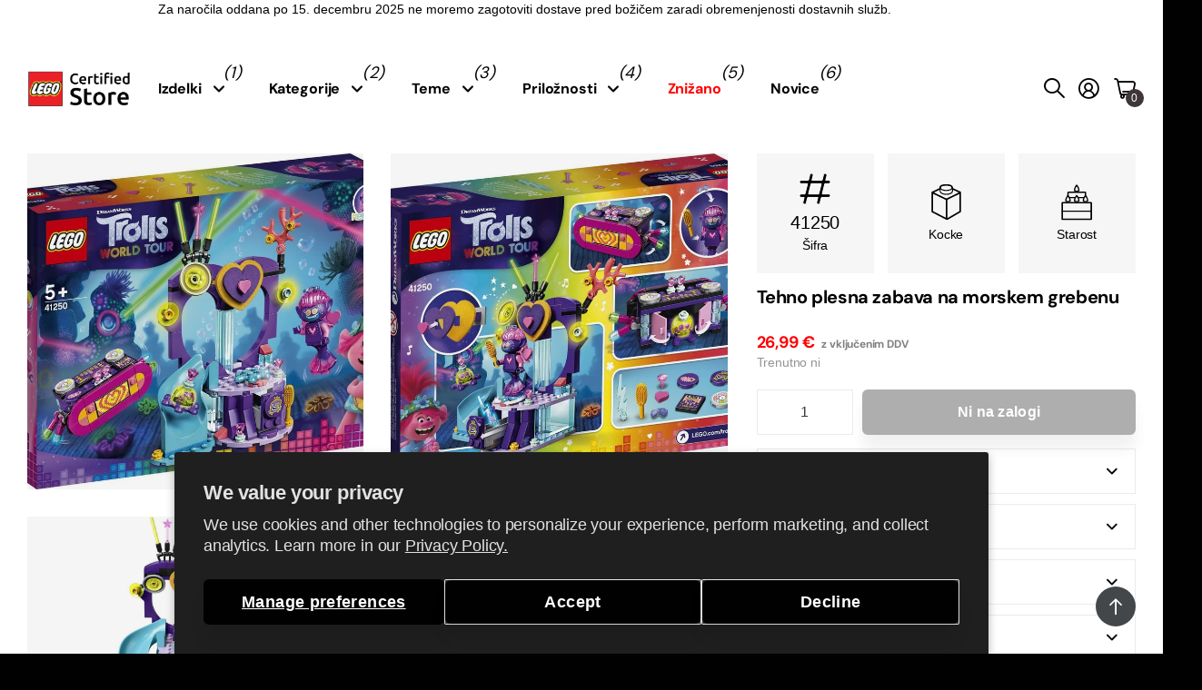

--- FILE ---
content_type: text/html; charset=utf-8
request_url: https://lstore.si/products/tehno-plesna-zabava-na-morskem-grebenu-41250
body_size: 52394
content:
<!doctype html>
<html lang="sl-SI" data-theme="next" dir="ltr" class="no-js btn-hover-up  btn-mobile-wide">
	<head>
<!-- BEGIN NOVEL SNIPPET --><link rel="preload" href="/a/novel/js/novel-storefront.js?shop=lstoresi.myshopify.com" as="script">
<script type="text/javascript" async fetchpriority="high" src="/a/novel/js/novel-storefront.js?shop=lstoresi.myshopify.com"></script>
<script>
    try {
        
        
        localStorage.setItem("__novel-storefront-data__", JSON.stringify({
            validUntil: Date.now() + 1000 * 60 * 60,
            value: {"version":1,"storefrontName":"LEGO® Store Slovenija","shopifyDomain":"lstore.si","storefrontAccessToken":null,"storefrontCustomerTokenProperty":null,"customerAccountsEnabled":true,"authenticateWithShopifyCustomerAccount":false,"integrations":[],"tokenProducts":[],"gatedExperiences":[],"novelPassUnauthedLink":"https://lstore-1.novel.com"}
        }));
    } catch (e) {}
</script><!-- END NOVEL SNIPPET -->
      <!-- Settings -->
      <meta charset="utf-8">
	  <meta http-equiv="x-ua-compatible" content="ie=edge">
      
      <!-- Search Engines -->
      <meta name="robots" content="index, follow">
      <meta name="googlebot" content="index, follow">
      <meta name="google-site-verification" content="fdtQ63pQtGOo2dWvrM38pymqSGAYZD_Soq4IYtRojnE" />
      <meta name="y_key" content="">
      <meta name="msvalidate.01" content="">

      <!-- Page Information -->
	  <title>Tehno plesna zabava na morskem grebenu - 41250 &ndash; LEGO® Store Slovenija</title><meta name="description" content="Vsi lase pokonci! Čas je, da stopiš na plesišče in se udeležiš podvodne zabave v trolskem slogu! Zavrti ploščo ali postavi morsko deklico in njeno prijateljico hobotnico na oder, da se bosta spustili po toboganu. Morsko deklico postavi na greben v obliki srca, da se bo zavrtela med plesom. Nadeni ji očala ali ljubko sr"><!-- Google / Search Engine Tags -->
       <meta itemprop="name" content="LEGO® Certified Store - Slovenja">
       <meta itemprop="description" content="LEGO® Certified Store - Slovenja">
       <meta itemprop="image" content="https://lstore.si/cdn/shop/files/lego_store_ljubljana_6d1421d4-75c5-402b-8bee-d49b29bc7e09.jpg?v=1730988245&width=600">
      
          <!-- Facebook Meta Tags -->
          <meta property="og:url" content="https://lstore.si">
          <meta property="og:type" content="website">
          <meta property="og:title" content="LEGO® Certified Store - Slovenja">
          <meta property="og:description" content="LEGO® Certified Store - Slovenja">
          <meta
            property="og:image"
            content="https://lstore.si/cdn/shop/files/lego_store_ljubljana_6d1421d4-75c5-402b-8bee-d49b29bc7e09.jpg?v=1730988245&width=600"
          >
      
          <!-- Twitter Meta Tags -->
          <meta name="twitter:card" content="summary_large_image">
          <meta name="twitter:title" content="LEGO® Certified Store - Slovenja">
          <meta name="twitter:description" content="LEGO® Certified Store - Slovenja">
          <meta
            name="twitter:image"
            content="https://lstore.si/cdn/shop/files/lego_store_ljubljana_6d1421d4-75c5-402b-8bee-d49b29bc7e09.jpg?v=1730988245&width=600"
          >
		<meta name="theme-color" content="">
		<meta name="MobileOptimized" content="320">
		<meta name="HandheldFriendly" content="true">
		<meta name="viewport" content="width=device-width, initial-scale=1, minimum-scale=1, maximum-scale=5, viewport-fit=cover, shrink-to-fit=no">
		<meta name="msapplication-config" content="//lstore.si/cdn/shop/t/10/assets/browserconfig.xml?v=52024572095365081671729264975">
		<link rel="canonical" href="https://lstore.si/products/tehno-plesna-zabava-na-morskem-grebenu-41250">
		<link rel="preconnect" href="https://fonts.shopifycdn.com" crossorigin><link rel="preload" as="style" href="//lstore.si/cdn/shop/t/10/assets/screen.css?v=15066358983968706721763034406">
		<link rel="preload" as="style" href="//lstore.si/cdn/shop/t/10/assets/screen-settings.css?v=24619599276090626881763034408">
		
		<link rel="preload" as="font" href="//lstore.si/cdn/fonts/dm_sans/dmsans_n4.ec80bd4dd7e1a334c969c265873491ae56018d72.woff2" type="font/woff2" crossorigin>
		
		<link rel="preload" as="font" href="//lstore.si/cdn/shop/t/10/assets/icomoon.woff?v=131928518403279058281729264975" crossorigin>
		<link media="screen" rel="stylesheet" href="//lstore.si/cdn/shop/t/10/assets/screen.css?v=15066358983968706721763034406" id="core-css">
		
		<noscript><link rel="stylesheet" href="//lstore.si/cdn/shop/t/10/assets/async-menu.css?v=172615335218195859001729264980"></noscript><link media="screen" rel="stylesheet" href="//lstore.si/cdn/shop/t/10/assets/page-product.css?v=13481312570269848091729264977" id="product-css"><link media="screen" rel="stylesheet" href="//lstore.si/cdn/shop/t/10/assets/screen-settings.css?v=24619599276090626881763034408" id="custom-css">
      
        
        <link media="screen" rel="stylesheet" href="//lstore.si/cdn/shop/t/10/assets/lobs.css?v=106522552266485674941764144605">
        
<link rel="icon" href="//lstore.si/cdn/shop/files/LEGO_logo_svg.png?crop=center&height=32&v=1721050534&width=32" type="image/png">
			<link rel="mask-icon" href="safari-pinned-tab.svg" color="#333333">
			<link rel="apple-touch-icon" href="apple-touch-icon.png"><link rel="manifest" href="//lstore.si/cdn/shop/t/10/assets/manifest.json?v=29040392606353692311729264976">
		<script>document.documentElement.classList.remove('no-js');</script>
		<meta name="msapplication-config" content="//lstore.si/cdn/shop/t/10/assets/browserconfig.xml?v=52024572095365081671729264975">
<meta property="og:title" content="Tehno plesna zabava na morskem grebenu">
<meta property="og:type" content="product">
<meta property="og:description" content="Vsi lase pokonci! Čas je, da stopiš na plesišče in se udeležiš podvodne zabave v trolskem slogu! Zavrti ploščo ali postavi morsko deklico in njeno prijateljico hobotnico na oder, da se bosta spustili po toboganu. Morsko deklico postavi na greben v obliki srca, da se bo zavrtela med plesom. Nadeni ji očala ali ljubko sr">
<meta property="og:site_name" content="LEGO® Store Slovenija">
<meta property="og:url" content="https://lstore.si/products/tehno-plesna-zabava-na-morskem-grebenu-41250">

  
  <meta property="product:price:amount" content="26.99">
  <meta property="og:price:amount" content="26.99">
  <meta property="og:price:currency" content="EUR">
  <meta property="og:availability" content="out of stock" />

<meta property="og:image" content="//lstore.si/cdn/shop/products/41250_1.jpg?crop=center&height=500&v=1619167451&width=600">

<meta name="twitter:title" content="Tehno plesna zabava na morskem grebenu">
<meta name="twitter:description" content="Vsi lase pokonci! Čas je, da stopiš na plesišče in se udeležiš podvodne zabave v trolskem slogu! Zavrti ploščo ali postavi morsko deklico in njeno prijateljico hobotnico na oder, da se bosta spustili po toboganu. Morsko deklico postavi na greben v obliki srca, da se bo zavrtela med plesom. Nadeni ji očala ali ljubko sr">
<meta name="twitter:site" content="LEGO® Store Slovenija">

  <meta name="twitter:card" content="//lstore.si/cdn/shop/files/logo_lego_certified_black.png?v=1721050533">

<meta property="twitter:image" content="//lstore.si/cdn/shop/products/41250_1.jpg?crop=center&height=500&v=1619167451&width=600">
<script type="application/ld+json">
  [{
        "@context": "http://schema.org",
        "@type": "Product",
        "name": "Tehno plesna zabava na morskem grebenu",
        "url": "https://lstore.si/products/tehno-plesna-zabava-na-morskem-grebenu-41250","brand": { "@type": "Brand", "name": "LEGO®" },"description": "Vsi lase pokonci! Čas je, da stopiš na plesišče in se udeležiš podvodne zabave v trolskem slogu! Zavrti ploščo ali postavi morsko deklico in njeno prijateljico hobotnico na oder, da se bosta spustili po toboganu. Morsko deklico postavi na greben v obliki srca, da se bo zavrtela med plesom. Nadeni ji očala ali ljubko srčasto priponko. Nato poišči zbirateljsko glasbeno nit – tako kot v filmu!","image": "//lstore.si/cdn/shop/products/41250_1.jpg?crop=center&height=500&v=1619167451&width=600","gtin8": "5702016616767","sku": "41250","offers": {
          "@type": "Offer",
          "price": "26.99",
          "url": "https://lstore.si/products/tehno-plesna-zabava-na-morskem-grebenu-41250",
          "priceValidUntil": "2027-01-23",
          "priceCurrency": "EUR"}
      },
    {
      "@context": "http://schema.org/",
      "@type": "Organization",
      "url": "https://lstore.si/products/tehno-plesna-zabava-na-morskem-grebenu-41250",
      "name": "LEGO® Store Slovenija",
      "legalName": "LEGO® Store Slovenija",
      "description": "Vsi lase pokonci! Čas je, da stopiš na plesišče in se udeležiš podvodne zabave v trolskem slogu! Zavrti ploščo ali postavi morsko deklico in njeno prijateljico hobotnico na oder, da se bosta spustili po toboganu. Morsko deklico postavi na greben v obliki srca, da se bo zavrtela med plesom. Nadeni ji očala ali ljubko sr","logo": "//lstore.si/cdn/shop/files/logo_lego_certified_black.png?v=1721050533",
        "image": "//lstore.si/cdn/shop/files/logo_lego_certified_black.png?v=1721050533","contactPoint": {
        "@type": "ContactPoint",
        "contactType": "Customer service",
        "telephone": "+386 70 660 700"
      },
      "address": {
        "@type": "PostalAddress",
        "streetAddress": "51 Brnčičeva ulica",
        "addressLocality": "Ljubljana - Črnuče",
        "postalCode": "1231",
        "addressCountry": "SLOVENIJA"
      }
    },
    {
      "@context": "http://schema.org",
      "@type": "WebSite",
      "url": "https://lstore.si/products/tehno-plesna-zabava-na-morskem-grebenu-41250",
      "name": "LEGO® Store Slovenija",
      "description": "Vsi lase pokonci! Čas je, da stopiš na plesišče in se udeležiš podvodne zabave v trolskem slogu! Zavrti ploščo ali postavi morsko deklico in njeno prijateljico hobotnico na oder, da se bosta spustili po toboganu. Morsko deklico postavi na greben v obliki srca, da se bo zavrtela med plesom. Nadeni ji očala ali ljubko sr",
      "author": [
        {
          "@type": "Organization",
          "url": "https://www.someoneyouknow.online",
          "name": "Someoneyouknow",
          "address": {
            "@type": "PostalAddress",
            "streetAddress": "Wilhelminaplein 25",
            "addressLocality": "Eindhoven",
            "addressRegion": "NB",
            "postalCode": "5611 HG",
            "addressCountry": "NL"
          }
        }
      ]
    }
  ]
</script>

		<script>window.performance && window.performance.mark && window.performance.mark('shopify.content_for_header.start');</script><meta name="google-site-verification" content="jBkt80sM-bMOxlYjaxduZGtfkiEKJZot0Iao8MXGSZQ">
<meta id="shopify-digital-wallet" name="shopify-digital-wallet" content="/55100539061/digital_wallets/dialog">
<link rel="alternate" type="application/json+oembed" href="https://lstore.si/products/tehno-plesna-zabava-na-morskem-grebenu-41250.oembed">
<script async="async" src="/checkouts/internal/preloads.js?locale=sl-SI"></script>
<script id="shopify-features" type="application/json">{"accessToken":"a33f6e6b07f60206b8b9a37a748e1b0f","betas":["rich-media-storefront-analytics"],"domain":"lstore.si","predictiveSearch":true,"shopId":55100539061,"locale":"sl"}</script>
<script>var Shopify = Shopify || {};
Shopify.shop = "lstoresi.myshopify.com";
Shopify.locale = "sl-SI";
Shopify.currency = {"active":"EUR","rate":"1.0"};
Shopify.country = "SI";
Shopify.theme = {"name":"SLO-next\/next-v1.6","id":174316028252,"schema_name":"Next","schema_version":"1.6.0","theme_store_id":null,"role":"main"};
Shopify.theme.handle = "null";
Shopify.theme.style = {"id":null,"handle":null};
Shopify.cdnHost = "lstore.si/cdn";
Shopify.routes = Shopify.routes || {};
Shopify.routes.root = "/";</script>
<script type="module">!function(o){(o.Shopify=o.Shopify||{}).modules=!0}(window);</script>
<script>!function(o){function n(){var o=[];function n(){o.push(Array.prototype.slice.apply(arguments))}return n.q=o,n}var t=o.Shopify=o.Shopify||{};t.loadFeatures=n(),t.autoloadFeatures=n()}(window);</script>
<script id="shop-js-analytics" type="application/json">{"pageType":"product"}</script>
<script defer="defer" async type="module" src="//lstore.si/cdn/shopifycloud/shop-js/modules/v2/client.init-shop-cart-sync_DMsi5eYQ.sl-SI.esm.js"></script>
<script defer="defer" async type="module" src="//lstore.si/cdn/shopifycloud/shop-js/modules/v2/chunk.common_B_Vc47_Y.esm.js"></script>
<script defer="defer" async type="module" src="//lstore.si/cdn/shopifycloud/shop-js/modules/v2/chunk.modal_BRCFgr6I.esm.js"></script>
<script type="module">
  await import("//lstore.si/cdn/shopifycloud/shop-js/modules/v2/client.init-shop-cart-sync_DMsi5eYQ.sl-SI.esm.js");
await import("//lstore.si/cdn/shopifycloud/shop-js/modules/v2/chunk.common_B_Vc47_Y.esm.js");
await import("//lstore.si/cdn/shopifycloud/shop-js/modules/v2/chunk.modal_BRCFgr6I.esm.js");

  window.Shopify.SignInWithShop?.initShopCartSync?.({"fedCMEnabled":true,"windoidEnabled":true});

</script>
<script>(function() {
  var isLoaded = false;
  function asyncLoad() {
    if (isLoaded) return;
    isLoaded = true;
    var urls = ["\/\/cdn.shopify.com\/proxy\/98fe3e2b21b8bf236d40c9eaa7982fb476a03136224f59575a6ab87ac7cdb5af\/cdn.bogos.io\/script_tag\/secomapp.scripttag.js?shop=lstoresi.myshopify.com\u0026sp-cache-control=cHVibGljLCBtYXgtYWdlPTkwMA","https:\/\/lstore.si\/a\/novel\/js\/novel-storefront.js?shop=lstoresi.myshopify.com"];
    for (var i = 0; i < urls.length; i++) {
      var s = document.createElement('script');
      s.type = 'text/javascript';
      s.async = true;
      s.src = urls[i];
      var x = document.getElementsByTagName('script')[0];
      x.parentNode.insertBefore(s, x);
    }
  };
  if(window.attachEvent) {
    window.attachEvent('onload', asyncLoad);
  } else {
    window.addEventListener('load', asyncLoad, false);
  }
})();</script>
<script id="__st">var __st={"a":55100539061,"offset":3600,"reqid":"73bd86ec-c0d2-449d-a81e-741dc89e6206-1769151597","pageurl":"lstore.si\/products\/tehno-plesna-zabava-na-morskem-grebenu-41250","u":"d723d10b73ee","p":"product","rtyp":"product","rid":6686145314997};</script>
<script>window.ShopifyPaypalV4VisibilityTracking = true;</script>
<script id="captcha-bootstrap">!function(){'use strict';const t='contact',e='account',n='new_comment',o=[[t,t],['blogs',n],['comments',n],[t,'customer']],c=[[e,'customer_login'],[e,'guest_login'],[e,'recover_customer_password'],[e,'create_customer']],r=t=>t.map((([t,e])=>`form[action*='/${t}']:not([data-nocaptcha='true']) input[name='form_type'][value='${e}']`)).join(','),a=t=>()=>t?[...document.querySelectorAll(t)].map((t=>t.form)):[];function s(){const t=[...o],e=r(t);return a(e)}const i='password',u='form_key',d=['recaptcha-v3-token','g-recaptcha-response','h-captcha-response',i],f=()=>{try{return window.sessionStorage}catch{return}},m='__shopify_v',_=t=>t.elements[u];function p(t,e,n=!1){try{const o=window.sessionStorage,c=JSON.parse(o.getItem(e)),{data:r}=function(t){const{data:e,action:n}=t;return t[m]||n?{data:e,action:n}:{data:t,action:n}}(c);for(const[e,n]of Object.entries(r))t.elements[e]&&(t.elements[e].value=n);n&&o.removeItem(e)}catch(o){console.error('form repopulation failed',{error:o})}}const l='form_type',E='cptcha';function T(t){t.dataset[E]=!0}const w=window,h=w.document,L='Shopify',v='ce_forms',y='captcha';let A=!1;((t,e)=>{const n=(g='f06e6c50-85a8-45c8-87d0-21a2b65856fe',I='https://cdn.shopify.com/shopifycloud/storefront-forms-hcaptcha/ce_storefront_forms_captcha_hcaptcha.v1.5.2.iife.js',D={infoText:'Zaščiteno s hCaptcha',privacyText:'Zasebnost',termsText:'Pogoji'},(t,e,n)=>{const o=w[L][v],c=o.bindForm;if(c)return c(t,g,e,D).then(n);var r;o.q.push([[t,g,e,D],n]),r=I,A||(h.body.append(Object.assign(h.createElement('script'),{id:'captcha-provider',async:!0,src:r})),A=!0)});var g,I,D;w[L]=w[L]||{},w[L][v]=w[L][v]||{},w[L][v].q=[],w[L][y]=w[L][y]||{},w[L][y].protect=function(t,e){n(t,void 0,e),T(t)},Object.freeze(w[L][y]),function(t,e,n,w,h,L){const[v,y,A,g]=function(t,e,n){const i=e?o:[],u=t?c:[],d=[...i,...u],f=r(d),m=r(i),_=r(d.filter((([t,e])=>n.includes(e))));return[a(f),a(m),a(_),s()]}(w,h,L),I=t=>{const e=t.target;return e instanceof HTMLFormElement?e:e&&e.form},D=t=>v().includes(t);t.addEventListener('submit',(t=>{const e=I(t);if(!e)return;const n=D(e)&&!e.dataset.hcaptchaBound&&!e.dataset.recaptchaBound,o=_(e),c=g().includes(e)&&(!o||!o.value);(n||c)&&t.preventDefault(),c&&!n&&(function(t){try{if(!f())return;!function(t){const e=f();if(!e)return;const n=_(t);if(!n)return;const o=n.value;o&&e.removeItem(o)}(t);const e=Array.from(Array(32),(()=>Math.random().toString(36)[2])).join('');!function(t,e){_(t)||t.append(Object.assign(document.createElement('input'),{type:'hidden',name:u})),t.elements[u].value=e}(t,e),function(t,e){const n=f();if(!n)return;const o=[...t.querySelectorAll(`input[type='${i}']`)].map((({name:t})=>t)),c=[...d,...o],r={};for(const[a,s]of new FormData(t).entries())c.includes(a)||(r[a]=s);n.setItem(e,JSON.stringify({[m]:1,action:t.action,data:r}))}(t,e)}catch(e){console.error('failed to persist form',e)}}(e),e.submit())}));const S=(t,e)=>{t&&!t.dataset[E]&&(n(t,e.some((e=>e===t))),T(t))};for(const o of['focusin','change'])t.addEventListener(o,(t=>{const e=I(t);D(e)&&S(e,y())}));const B=e.get('form_key'),M=e.get(l),P=B&&M;t.addEventListener('DOMContentLoaded',(()=>{const t=y();if(P)for(const e of t)e.elements[l].value===M&&p(e,B);[...new Set([...A(),...v().filter((t=>'true'===t.dataset.shopifyCaptcha))])].forEach((e=>S(e,t)))}))}(h,new URLSearchParams(w.location.search),n,t,e,['guest_login'])})(!0,!0)}();</script>
<script integrity="sha256-4kQ18oKyAcykRKYeNunJcIwy7WH5gtpwJnB7kiuLZ1E=" data-source-attribution="shopify.loadfeatures" defer="defer" src="//lstore.si/cdn/shopifycloud/storefront/assets/storefront/load_feature-a0a9edcb.js" crossorigin="anonymous"></script>
<script data-source-attribution="shopify.dynamic_checkout.dynamic.init">var Shopify=Shopify||{};Shopify.PaymentButton=Shopify.PaymentButton||{isStorefrontPortableWallets:!0,init:function(){window.Shopify.PaymentButton.init=function(){};var t=document.createElement("script");t.src="https://lstore.si/cdn/shopifycloud/portable-wallets/latest/portable-wallets.sl.js",t.type="module",document.head.appendChild(t)}};
</script>
<script data-source-attribution="shopify.dynamic_checkout.buyer_consent">
  function portableWalletsHideBuyerConsent(e){var t=document.getElementById("shopify-buyer-consent"),n=document.getElementById("shopify-subscription-policy-button");t&&n&&(t.classList.add("hidden"),t.setAttribute("aria-hidden","true"),n.removeEventListener("click",e))}function portableWalletsShowBuyerConsent(e){var t=document.getElementById("shopify-buyer-consent"),n=document.getElementById("shopify-subscription-policy-button");t&&n&&(t.classList.remove("hidden"),t.removeAttribute("aria-hidden"),n.addEventListener("click",e))}window.Shopify?.PaymentButton&&(window.Shopify.PaymentButton.hideBuyerConsent=portableWalletsHideBuyerConsent,window.Shopify.PaymentButton.showBuyerConsent=portableWalletsShowBuyerConsent);
</script>
<script data-source-attribution="shopify.dynamic_checkout.cart.bootstrap">document.addEventListener("DOMContentLoaded",(function(){function t(){return document.querySelector("shopify-accelerated-checkout-cart, shopify-accelerated-checkout")}if(t())Shopify.PaymentButton.init();else{new MutationObserver((function(e,n){t()&&(Shopify.PaymentButton.init(),n.disconnect())})).observe(document.body,{childList:!0,subtree:!0})}}));
</script>
<script id='scb4127' type='text/javascript' async='' src='https://lstore.si/cdn/shopifycloud/privacy-banner/storefront-banner.js'></script>
<script>window.performance && window.performance.mark && window.performance.mark('shopify.content_for_header.end');</script>
		<style>
@media only screen and (max-width: 1000px) {
#nav>ul ul:not(.l4cl) a img {
    display: block;
}
}
</style>
	<link href="https://monorail-edge.shopifysvc.com" rel="dns-prefetch">
<script>(function(){if ("sendBeacon" in navigator && "performance" in window) {try {var session_token_from_headers = performance.getEntriesByType('navigation')[0].serverTiming.find(x => x.name == '_s').description;} catch {var session_token_from_headers = undefined;}var session_cookie_matches = document.cookie.match(/_shopify_s=([^;]*)/);var session_token_from_cookie = session_cookie_matches && session_cookie_matches.length === 2 ? session_cookie_matches[1] : "";var session_token = session_token_from_headers || session_token_from_cookie || "";function handle_abandonment_event(e) {var entries = performance.getEntries().filter(function(entry) {return /monorail-edge.shopifysvc.com/.test(entry.name);});if (!window.abandonment_tracked && entries.length === 0) {window.abandonment_tracked = true;var currentMs = Date.now();var navigation_start = performance.timing.navigationStart;var payload = {shop_id: 55100539061,url: window.location.href,navigation_start,duration: currentMs - navigation_start,session_token,page_type: "product"};window.navigator.sendBeacon("https://monorail-edge.shopifysvc.com/v1/produce", JSON.stringify({schema_id: "online_store_buyer_site_abandonment/1.1",payload: payload,metadata: {event_created_at_ms: currentMs,event_sent_at_ms: currentMs}}));}}window.addEventListener('pagehide', handle_abandonment_event);}}());</script>
<script id="web-pixels-manager-setup">(function e(e,d,r,n,o){if(void 0===o&&(o={}),!Boolean(null===(a=null===(i=window.Shopify)||void 0===i?void 0:i.analytics)||void 0===a?void 0:a.replayQueue)){var i,a;window.Shopify=window.Shopify||{};var t=window.Shopify;t.analytics=t.analytics||{};var s=t.analytics;s.replayQueue=[],s.publish=function(e,d,r){return s.replayQueue.push([e,d,r]),!0};try{self.performance.mark("wpm:start")}catch(e){}var l=function(){var e={modern:/Edge?\/(1{2}[4-9]|1[2-9]\d|[2-9]\d{2}|\d{4,})\.\d+(\.\d+|)|Firefox\/(1{2}[4-9]|1[2-9]\d|[2-9]\d{2}|\d{4,})\.\d+(\.\d+|)|Chrom(ium|e)\/(9{2}|\d{3,})\.\d+(\.\d+|)|(Maci|X1{2}).+ Version\/(15\.\d+|(1[6-9]|[2-9]\d|\d{3,})\.\d+)([,.]\d+|)( \(\w+\)|)( Mobile\/\w+|) Safari\/|Chrome.+OPR\/(9{2}|\d{3,})\.\d+\.\d+|(CPU[ +]OS|iPhone[ +]OS|CPU[ +]iPhone|CPU IPhone OS|CPU iPad OS)[ +]+(15[._]\d+|(1[6-9]|[2-9]\d|\d{3,})[._]\d+)([._]\d+|)|Android:?[ /-](13[3-9]|1[4-9]\d|[2-9]\d{2}|\d{4,})(\.\d+|)(\.\d+|)|Android.+Firefox\/(13[5-9]|1[4-9]\d|[2-9]\d{2}|\d{4,})\.\d+(\.\d+|)|Android.+Chrom(ium|e)\/(13[3-9]|1[4-9]\d|[2-9]\d{2}|\d{4,})\.\d+(\.\d+|)|SamsungBrowser\/([2-9]\d|\d{3,})\.\d+/,legacy:/Edge?\/(1[6-9]|[2-9]\d|\d{3,})\.\d+(\.\d+|)|Firefox\/(5[4-9]|[6-9]\d|\d{3,})\.\d+(\.\d+|)|Chrom(ium|e)\/(5[1-9]|[6-9]\d|\d{3,})\.\d+(\.\d+|)([\d.]+$|.*Safari\/(?![\d.]+ Edge\/[\d.]+$))|(Maci|X1{2}).+ Version\/(10\.\d+|(1[1-9]|[2-9]\d|\d{3,})\.\d+)([,.]\d+|)( \(\w+\)|)( Mobile\/\w+|) Safari\/|Chrome.+OPR\/(3[89]|[4-9]\d|\d{3,})\.\d+\.\d+|(CPU[ +]OS|iPhone[ +]OS|CPU[ +]iPhone|CPU IPhone OS|CPU iPad OS)[ +]+(10[._]\d+|(1[1-9]|[2-9]\d|\d{3,})[._]\d+)([._]\d+|)|Android:?[ /-](13[3-9]|1[4-9]\d|[2-9]\d{2}|\d{4,})(\.\d+|)(\.\d+|)|Mobile Safari.+OPR\/([89]\d|\d{3,})\.\d+\.\d+|Android.+Firefox\/(13[5-9]|1[4-9]\d|[2-9]\d{2}|\d{4,})\.\d+(\.\d+|)|Android.+Chrom(ium|e)\/(13[3-9]|1[4-9]\d|[2-9]\d{2}|\d{4,})\.\d+(\.\d+|)|Android.+(UC? ?Browser|UCWEB|U3)[ /]?(15\.([5-9]|\d{2,})|(1[6-9]|[2-9]\d|\d{3,})\.\d+)\.\d+|SamsungBrowser\/(5\.\d+|([6-9]|\d{2,})\.\d+)|Android.+MQ{2}Browser\/(14(\.(9|\d{2,})|)|(1[5-9]|[2-9]\d|\d{3,})(\.\d+|))(\.\d+|)|K[Aa][Ii]OS\/(3\.\d+|([4-9]|\d{2,})\.\d+)(\.\d+|)/},d=e.modern,r=e.legacy,n=navigator.userAgent;return n.match(d)?"modern":n.match(r)?"legacy":"unknown"}(),u="modern"===l?"modern":"legacy",c=(null!=n?n:{modern:"",legacy:""})[u],f=function(e){return[e.baseUrl,"/wpm","/b",e.hashVersion,"modern"===e.buildTarget?"m":"l",".js"].join("")}({baseUrl:d,hashVersion:r,buildTarget:u}),m=function(e){var d=e.version,r=e.bundleTarget,n=e.surface,o=e.pageUrl,i=e.monorailEndpoint;return{emit:function(e){var a=e.status,t=e.errorMsg,s=(new Date).getTime(),l=JSON.stringify({metadata:{event_sent_at_ms:s},events:[{schema_id:"web_pixels_manager_load/3.1",payload:{version:d,bundle_target:r,page_url:o,status:a,surface:n,error_msg:t},metadata:{event_created_at_ms:s}}]});if(!i)return console&&console.warn&&console.warn("[Web Pixels Manager] No Monorail endpoint provided, skipping logging."),!1;try{return self.navigator.sendBeacon.bind(self.navigator)(i,l)}catch(e){}var u=new XMLHttpRequest;try{return u.open("POST",i,!0),u.setRequestHeader("Content-Type","text/plain"),u.send(l),!0}catch(e){return console&&console.warn&&console.warn("[Web Pixels Manager] Got an unhandled error while logging to Monorail."),!1}}}}({version:r,bundleTarget:l,surface:e.surface,pageUrl:self.location.href,monorailEndpoint:e.monorailEndpoint});try{o.browserTarget=l,function(e){var d=e.src,r=e.async,n=void 0===r||r,o=e.onload,i=e.onerror,a=e.sri,t=e.scriptDataAttributes,s=void 0===t?{}:t,l=document.createElement("script"),u=document.querySelector("head"),c=document.querySelector("body");if(l.async=n,l.src=d,a&&(l.integrity=a,l.crossOrigin="anonymous"),s)for(var f in s)if(Object.prototype.hasOwnProperty.call(s,f))try{l.dataset[f]=s[f]}catch(e){}if(o&&l.addEventListener("load",o),i&&l.addEventListener("error",i),u)u.appendChild(l);else{if(!c)throw new Error("Did not find a head or body element to append the script");c.appendChild(l)}}({src:f,async:!0,onload:function(){if(!function(){var e,d;return Boolean(null===(d=null===(e=window.Shopify)||void 0===e?void 0:e.analytics)||void 0===d?void 0:d.initialized)}()){var d=window.webPixelsManager.init(e)||void 0;if(d){var r=window.Shopify.analytics;r.replayQueue.forEach((function(e){var r=e[0],n=e[1],o=e[2];d.publishCustomEvent(r,n,o)})),r.replayQueue=[],r.publish=d.publishCustomEvent,r.visitor=d.visitor,r.initialized=!0}}},onerror:function(){return m.emit({status:"failed",errorMsg:"".concat(f," has failed to load")})},sri:function(e){var d=/^sha384-[A-Za-z0-9+/=]+$/;return"string"==typeof e&&d.test(e)}(c)?c:"",scriptDataAttributes:o}),m.emit({status:"loading"})}catch(e){m.emit({status:"failed",errorMsg:(null==e?void 0:e.message)||"Unknown error"})}}})({shopId: 55100539061,storefrontBaseUrl: "https://lstore.si",extensionsBaseUrl: "https://extensions.shopifycdn.com/cdn/shopifycloud/web-pixels-manager",monorailEndpoint: "https://monorail-edge.shopifysvc.com/unstable/produce_batch",surface: "storefront-renderer",enabledBetaFlags: ["2dca8a86"],webPixelsConfigList: [{"id":"966426972","configuration":"{\"config\":\"{\\\"pixel_id\\\":\\\"G-QT2CG6LB3Y\\\",\\\"google_tag_ids\\\":[\\\"G-QT2CG6LB3Y\\\",\\\"AW-16477502507\\\",\\\"GT-NNQW6VM\\\"],\\\"target_country\\\":\\\"SK\\\",\\\"gtag_events\\\":[{\\\"type\\\":\\\"begin_checkout\\\",\\\"action_label\\\":[\\\"G-QT2CG6LB3Y\\\",\\\"AW-16477502507\\\/i-DTCI2ojKoaEKv4irE9\\\"]},{\\\"type\\\":\\\"search\\\",\\\"action_label\\\":[\\\"G-QT2CG6LB3Y\\\",\\\"AW-16477502507\\\/Z9PtCPmrjKoaEKv4irE9\\\"]},{\\\"type\\\":\\\"view_item\\\",\\\"action_label\\\":[\\\"G-QT2CG6LB3Y\\\",\\\"AW-16477502507\\\/MbWlCJaojKoaEKv4irE9\\\",\\\"MC-HNP2H1N7QH\\\"]},{\\\"type\\\":\\\"purchase\\\",\\\"action_label\\\":[\\\"G-QT2CG6LB3Y\\\",\\\"AW-16477502507\\\/ZZpPCIqojKoaEKv4irE9\\\",\\\"MC-HNP2H1N7QH\\\"]},{\\\"type\\\":\\\"page_view\\\",\\\"action_label\\\":[\\\"G-QT2CG6LB3Y\\\",\\\"AW-16477502507\\\/vuPNCJOojKoaEKv4irE9\\\",\\\"MC-HNP2H1N7QH\\\"]},{\\\"type\\\":\\\"add_payment_info\\\",\\\"action_label\\\":[\\\"G-QT2CG6LB3Y\\\",\\\"AW-16477502507\\\/OOI2CPyrjKoaEKv4irE9\\\"]},{\\\"type\\\":\\\"add_to_cart\\\",\\\"action_label\\\":[\\\"G-QT2CG6LB3Y\\\",\\\"AW-16477502507\\\/tobvCJCojKoaEKv4irE9\\\"]}],\\\"enable_monitoring_mode\\\":false}\"}","eventPayloadVersion":"v1","runtimeContext":"OPEN","scriptVersion":"b2a88bafab3e21179ed38636efcd8a93","type":"APP","apiClientId":1780363,"privacyPurposes":[],"dataSharingAdjustments":{"protectedCustomerApprovalScopes":["read_customer_address","read_customer_email","read_customer_name","read_customer_personal_data","read_customer_phone"]}},{"id":"shopify-app-pixel","configuration":"{}","eventPayloadVersion":"v1","runtimeContext":"STRICT","scriptVersion":"0450","apiClientId":"shopify-pixel","type":"APP","privacyPurposes":["ANALYTICS","MARKETING"]},{"id":"shopify-custom-pixel","eventPayloadVersion":"v1","runtimeContext":"LAX","scriptVersion":"0450","apiClientId":"shopify-pixel","type":"CUSTOM","privacyPurposes":["ANALYTICS","MARKETING"]}],isMerchantRequest: false,initData: {"shop":{"name":"LEGO® Store Slovenija","paymentSettings":{"currencyCode":"EUR"},"myshopifyDomain":"lstoresi.myshopify.com","countryCode":"SI","storefrontUrl":"https:\/\/lstore.si"},"customer":null,"cart":null,"checkout":null,"productVariants":[{"price":{"amount":26.99,"currencyCode":"EUR"},"product":{"title":"Tehno plesna zabava na morskem grebenu","vendor":"LEGO®","id":"6686145314997","untranslatedTitle":"Tehno plesna zabava na morskem grebenu","url":"\/products\/tehno-plesna-zabava-na-morskem-grebenu-41250","type":"LEGO® Trolls World Tour"},"id":"39849114108085","image":{"src":"\/\/lstore.si\/cdn\/shop\/products\/41250_1.jpg?v=1619167451"},"sku":"41250","title":"Default Title","untranslatedTitle":"Default Title"}],"purchasingCompany":null},},"https://lstore.si/cdn","fcfee988w5aeb613cpc8e4bc33m6693e112",{"modern":"","legacy":""},{"shopId":"55100539061","storefrontBaseUrl":"https:\/\/lstore.si","extensionBaseUrl":"https:\/\/extensions.shopifycdn.com\/cdn\/shopifycloud\/web-pixels-manager","surface":"storefront-renderer","enabledBetaFlags":"[\"2dca8a86\"]","isMerchantRequest":"false","hashVersion":"fcfee988w5aeb613cpc8e4bc33m6693e112","publish":"custom","events":"[[\"page_viewed\",{}],[\"product_viewed\",{\"productVariant\":{\"price\":{\"amount\":26.99,\"currencyCode\":\"EUR\"},\"product\":{\"title\":\"Tehno plesna zabava na morskem grebenu\",\"vendor\":\"LEGO®\",\"id\":\"6686145314997\",\"untranslatedTitle\":\"Tehno plesna zabava na morskem grebenu\",\"url\":\"\/products\/tehno-plesna-zabava-na-morskem-grebenu-41250\",\"type\":\"LEGO® Trolls World Tour\"},\"id\":\"39849114108085\",\"image\":{\"src\":\"\/\/lstore.si\/cdn\/shop\/products\/41250_1.jpg?v=1619167451\"},\"sku\":\"41250\",\"title\":\"Default Title\",\"untranslatedTitle\":\"Default Title\"}}]]"});</script><script>
  window.ShopifyAnalytics = window.ShopifyAnalytics || {};
  window.ShopifyAnalytics.meta = window.ShopifyAnalytics.meta || {};
  window.ShopifyAnalytics.meta.currency = 'EUR';
  var meta = {"product":{"id":6686145314997,"gid":"gid:\/\/shopify\/Product\/6686145314997","vendor":"LEGO®","type":"LEGO® Trolls World Tour","handle":"tehno-plesna-zabava-na-morskem-grebenu-41250","variants":[{"id":39849114108085,"price":2699,"name":"Tehno plesna zabava na morskem grebenu","public_title":null,"sku":"41250"}],"remote":false},"page":{"pageType":"product","resourceType":"product","resourceId":6686145314997,"requestId":"73bd86ec-c0d2-449d-a81e-741dc89e6206-1769151597"}};
  for (var attr in meta) {
    window.ShopifyAnalytics.meta[attr] = meta[attr];
  }
</script>
<script class="analytics">
  (function () {
    var customDocumentWrite = function(content) {
      var jquery = null;

      if (window.jQuery) {
        jquery = window.jQuery;
      } else if (window.Checkout && window.Checkout.$) {
        jquery = window.Checkout.$;
      }

      if (jquery) {
        jquery('body').append(content);
      }
    };

    var hasLoggedConversion = function(token) {
      if (token) {
        return document.cookie.indexOf('loggedConversion=' + token) !== -1;
      }
      return false;
    }

    var setCookieIfConversion = function(token) {
      if (token) {
        var twoMonthsFromNow = new Date(Date.now());
        twoMonthsFromNow.setMonth(twoMonthsFromNow.getMonth() + 2);

        document.cookie = 'loggedConversion=' + token + '; expires=' + twoMonthsFromNow;
      }
    }

    var trekkie = window.ShopifyAnalytics.lib = window.trekkie = window.trekkie || [];
    if (trekkie.integrations) {
      return;
    }
    trekkie.methods = [
      'identify',
      'page',
      'ready',
      'track',
      'trackForm',
      'trackLink'
    ];
    trekkie.factory = function(method) {
      return function() {
        var args = Array.prototype.slice.call(arguments);
        args.unshift(method);
        trekkie.push(args);
        return trekkie;
      };
    };
    for (var i = 0; i < trekkie.methods.length; i++) {
      var key = trekkie.methods[i];
      trekkie[key] = trekkie.factory(key);
    }
    trekkie.load = function(config) {
      trekkie.config = config || {};
      trekkie.config.initialDocumentCookie = document.cookie;
      var first = document.getElementsByTagName('script')[0];
      var script = document.createElement('script');
      script.type = 'text/javascript';
      script.onerror = function(e) {
        var scriptFallback = document.createElement('script');
        scriptFallback.type = 'text/javascript';
        scriptFallback.onerror = function(error) {
                var Monorail = {
      produce: function produce(monorailDomain, schemaId, payload) {
        var currentMs = new Date().getTime();
        var event = {
          schema_id: schemaId,
          payload: payload,
          metadata: {
            event_created_at_ms: currentMs,
            event_sent_at_ms: currentMs
          }
        };
        return Monorail.sendRequest("https://" + monorailDomain + "/v1/produce", JSON.stringify(event));
      },
      sendRequest: function sendRequest(endpointUrl, payload) {
        // Try the sendBeacon API
        if (window && window.navigator && typeof window.navigator.sendBeacon === 'function' && typeof window.Blob === 'function' && !Monorail.isIos12()) {
          var blobData = new window.Blob([payload], {
            type: 'text/plain'
          });

          if (window.navigator.sendBeacon(endpointUrl, blobData)) {
            return true;
          } // sendBeacon was not successful

        } // XHR beacon

        var xhr = new XMLHttpRequest();

        try {
          xhr.open('POST', endpointUrl);
          xhr.setRequestHeader('Content-Type', 'text/plain');
          xhr.send(payload);
        } catch (e) {
          console.log(e);
        }

        return false;
      },
      isIos12: function isIos12() {
        return window.navigator.userAgent.lastIndexOf('iPhone; CPU iPhone OS 12_') !== -1 || window.navigator.userAgent.lastIndexOf('iPad; CPU OS 12_') !== -1;
      }
    };
    Monorail.produce('monorail-edge.shopifysvc.com',
      'trekkie_storefront_load_errors/1.1',
      {shop_id: 55100539061,
      theme_id: 174316028252,
      app_name: "storefront",
      context_url: window.location.href,
      source_url: "//lstore.si/cdn/s/trekkie.storefront.8d95595f799fbf7e1d32231b9a28fd43b70c67d3.min.js"});

        };
        scriptFallback.async = true;
        scriptFallback.src = '//lstore.si/cdn/s/trekkie.storefront.8d95595f799fbf7e1d32231b9a28fd43b70c67d3.min.js';
        first.parentNode.insertBefore(scriptFallback, first);
      };
      script.async = true;
      script.src = '//lstore.si/cdn/s/trekkie.storefront.8d95595f799fbf7e1d32231b9a28fd43b70c67d3.min.js';
      first.parentNode.insertBefore(script, first);
    };
    trekkie.load(
      {"Trekkie":{"appName":"storefront","development":false,"defaultAttributes":{"shopId":55100539061,"isMerchantRequest":null,"themeId":174316028252,"themeCityHash":"16734073573529948201","contentLanguage":"sl-SI","currency":"EUR"},"isServerSideCookieWritingEnabled":true,"monorailRegion":"shop_domain","enabledBetaFlags":["65f19447"]},"Session Attribution":{},"S2S":{"facebookCapiEnabled":false,"source":"trekkie-storefront-renderer","apiClientId":580111}}
    );

    var loaded = false;
    trekkie.ready(function() {
      if (loaded) return;
      loaded = true;

      window.ShopifyAnalytics.lib = window.trekkie;

      var originalDocumentWrite = document.write;
      document.write = customDocumentWrite;
      try { window.ShopifyAnalytics.merchantGoogleAnalytics.call(this); } catch(error) {};
      document.write = originalDocumentWrite;

      window.ShopifyAnalytics.lib.page(null,{"pageType":"product","resourceType":"product","resourceId":6686145314997,"requestId":"73bd86ec-c0d2-449d-a81e-741dc89e6206-1769151597","shopifyEmitted":true});

      var match = window.location.pathname.match(/checkouts\/(.+)\/(thank_you|post_purchase)/)
      var token = match? match[1]: undefined;
      if (!hasLoggedConversion(token)) {
        setCookieIfConversion(token);
        window.ShopifyAnalytics.lib.track("Viewed Product",{"currency":"EUR","variantId":39849114108085,"productId":6686145314997,"productGid":"gid:\/\/shopify\/Product\/6686145314997","name":"Tehno plesna zabava na morskem grebenu","price":"26.99","sku":"41250","brand":"LEGO®","variant":null,"category":"LEGO® Trolls World Tour","nonInteraction":true,"remote":false},undefined,undefined,{"shopifyEmitted":true});
      window.ShopifyAnalytics.lib.track("monorail:\/\/trekkie_storefront_viewed_product\/1.1",{"currency":"EUR","variantId":39849114108085,"productId":6686145314997,"productGid":"gid:\/\/shopify\/Product\/6686145314997","name":"Tehno plesna zabava na morskem grebenu","price":"26.99","sku":"41250","brand":"LEGO®","variant":null,"category":"LEGO® Trolls World Tour","nonInteraction":true,"remote":false,"referer":"https:\/\/lstore.si\/products\/tehno-plesna-zabava-na-morskem-grebenu-41250"});
      }
    });


        var eventsListenerScript = document.createElement('script');
        eventsListenerScript.async = true;
        eventsListenerScript.src = "//lstore.si/cdn/shopifycloud/storefront/assets/shop_events_listener-3da45d37.js";
        document.getElementsByTagName('head')[0].appendChild(eventsListenerScript);

})();</script>
  <script>
  if (!window.ga || (window.ga && typeof window.ga !== 'function')) {
    window.ga = function ga() {
      (window.ga.q = window.ga.q || []).push(arguments);
      if (window.Shopify && window.Shopify.analytics && typeof window.Shopify.analytics.publish === 'function') {
        window.Shopify.analytics.publish("ga_stub_called", {}, {sendTo: "google_osp_migration"});
      }
      console.error("Shopify's Google Analytics stub called with:", Array.from(arguments), "\nSee https://help.shopify.com/manual/promoting-marketing/pixels/pixel-migration#google for more information.");
    };
    if (window.Shopify && window.Shopify.analytics && typeof window.Shopify.analytics.publish === 'function') {
      window.Shopify.analytics.publish("ga_stub_initialized", {}, {sendTo: "google_osp_migration"});
    }
  }
</script>
<script
  defer
  src="https://lstore.si/cdn/shopifycloud/perf-kit/shopify-perf-kit-3.0.4.min.js"
  data-application="storefront-renderer"
  data-shop-id="55100539061"
  data-render-region="gcp-us-east1"
  data-page-type="product"
  data-theme-instance-id="174316028252"
  data-theme-name="Next"
  data-theme-version="1.6.0"
  data-monorail-region="shop_domain"
  data-resource-timing-sampling-rate="10"
  data-shs="true"
  data-shs-beacon="true"
  data-shs-export-with-fetch="true"
  data-shs-logs-sample-rate="1"
  data-shs-beacon-endpoint="https://lstore.si/api/collect"
></script>
</head>
	<body class="template-product">
		<div id="root"><nav id="skip">
    <ul>
        <li><a href="/" accesskey="h">Pojdi na domačo stran (h)</a></li>
        <li><a href="#nav" accesskey="n">Pojdite na navigacijo (n)</a></li>
        <li><a href="/search" aria-controls="search" accesskey="s">Pojdi na iskanje (s)</a></li>
        <li><a href="#content" accesskey="c">Pojdi na vsebino (c)</a></li>
        <li><a href="#shopify-section-footer" accesskey="f">Pojdi na nogo (f)</a></li>
    </ul>
</nav>
<!-- BEGIN sections: header-group -->
<div id="shopify-section-sections--23934002168156__announcement" class="shopify-section shopify-section-group-header-group shopify-section-announcement-bar-container"><div class="shopify-section-announcement-bar size-s no-arrows" data-autoplay=3000 style="font-size:14px"><p class="text-center ff-secondary">
            Zaradi povečane količine spletnih naročil se lahko čas dostave v nekaterih primerih podaljša. <strong>Zahvaljujemo se vam za potrpljenje in razumevanje!</strong>
          </p><p class="text-center ff-secondary">
            Za naročila oddana po 15. decembru 2025 ne moremo zagotoviti dostave pred božičem zaradi obremenjenosti dostavnih služb. <a href="/blogs/novice/prazni-ni-odpiralni-as-v-lego-store-2025" title="Praznični odpiralni čas v LEGO® Store">Več podrobnosti >></a>
          </p></div>
  <style>
    :root {--alert_bg: #DD1A22;
      --alert_fg: #ffffff;}
  </style>
</div><header id="shopify-section-sections--23934002168156__header" class="shopify-section shopify-section-group-header-group shopify-section-header"><script>
  const getCookieValue = (name) => (
    document.cookie.match('(^|;)\\s*' + name + '\\s*=\\s*([^;]+)')?.pop() || ''
  );if (getCookieValue('darkmode') == 'on') {
      document.documentElement.classList.add('day-switched');
    }document.addEventListener('DOMContentLoaded', function () {
        if (document.getElementById('cart') !== null) {
            document.getElementById('cart').classList.add('initial-colors');
        }
    });</script><div id="header-outer" class="no-border-when-sticky no-wide">
  <div id="header">
    <div id="header-inner">
      <p class="link-btn text-start"><a href="./" aria-controls="nav" role="button">Navigation</a></p><p id="logo" class="
    text-center-mobile
    
    ">
    <a href="/">

<span class="mobile-only"><img
              class="dark-only"
              srcset=",//lstore.si/cdn/shop/files/logo_lego_certified_white.png?pad_color=fff&v=1721050533&width=165 165w,//lstore.si/cdn/shop/files/logo_lego_certified_white.png?pad_color=fff&v=1721050533&width=240 240w,//lstore.si/cdn/shop/files/logo_lego_certified_white.png?pad_color=fff&v=1721050533&width=350 350w"
              src="//lstore.si/cdn/shop/files/logo_lego_certified_white.png?height=40&v=1721050533"
              sizes="
                (min-width: 760px) 300
                300
              "
              width="300"
              height="40"
              alt="LEGO® Store Slovenija"
              loading="lazy"
            >
<img
              class="dark-hide"
              srcset=",//lstore.si/cdn/shop/files/logo_lego_certified_black.png?pad_color=fff&v=1721050533&width=165 165w,//lstore.si/cdn/shop/files/logo_lego_certified_black.png?pad_color=fff&v=1721050533&width=240 240w,//lstore.si/cdn/shop/files/logo_lego_certified_black.png?pad_color=fff&v=1721050533&width=350 350w"
              src="//lstore.si/cdn/shop/files/logo_lego_certified_black.png?height=40&v=1721050533"
              sizes="
                (min-width: 760px) 300
                300
              "
              width="300"
              height="40"
              alt="LEGO® Store Slovenija"
            >
</span>
        <span class="mobile-hide"><img
              class="dark-only"
              srcset=",//lstore.si/cdn/shop/files/logo_lego_certified_white.png?pad_color=fff&v=1721050533&width=165 165w,//lstore.si/cdn/shop/files/logo_lego_certified_white.png?pad_color=fff&v=1721050533&width=240 240w,//lstore.si/cdn/shop/files/logo_lego_certified_white.png?pad_color=fff&v=1721050533&width=350 350w"
              src="//lstore.si/cdn/shop/files/logo_lego_certified_white.png?height=40&v=1721050533"
              sizes="
                (min-width: 760px) 300
                300
              "
              width="300"
              height="40"
              alt="LEGO® Store Slovenija"
              loading="lazy"
            >
<img
              class="dark-hide"
              srcset=",//lstore.si/cdn/shop/files/logo_lego_certified_black.png?pad_color=fff&v=1721050533&width=165 165w,//lstore.si/cdn/shop/files/logo_lego_certified_black.png?pad_color=fff&v=1721050533&width=240 240w,//lstore.si/cdn/shop/files/logo_lego_certified_black.png?pad_color=fff&v=1721050533&width=350 350w"
              src="//lstore.si/cdn/shop/files/logo_lego_certified_black.png?height=40&v=1721050533"
              sizes="
                (min-width: 760px) 300
                300
              "
              width="300"
              height="40"
              alt="LEGO® Store Slovenija"
            >
        </span>
    </a>
    <style>
        #logo img {
            height: 40px!important;
        }
        @media only screen and (max-width: 47.5em) {
            #logo img {
                height: 25px!important;
            }
        }
    </style>
  </p>
<div id="nav-outer" class="
        
         no-wide
      ">
      <nav id="nav" aria-label="meni" class="
        
         no-bd
        ff-primary
      ">
        <ul data-type="horizontal-nav" class="category-img">

<li class="sub sub-wide sub-classic inactive" 
                
        >
            <a accesskey="1" href="/collections/novosti"><img
                        class="img-multiply-bg"
                        src="//lstore.si/cdn/shop/collections/Shopper_Category_Buttons_Square_New_Arrivals.jpg?crop=center&height=60&v=1730896032&width=60"
                        srcset="//lstore.si/cdn/shop/collections/Shopper_Category_Buttons_Square_New_Arrivals.jpg?crop=center&height=30&v=1730896032&width=30 1x,//lstore.si/cdn/shop/collections/Shopper_Category_Buttons_Square_New_Arrivals.jpg?crop=center&height=60&v=1730896032&width=60 2x"
                        alt="Novosti"
                        width="30"
                        height="30"
                        loading="lazy"
                    >Izdelki
<i aria-hidden="true" class="icon-chevron-down"></i></a>
            <em>(1)</em>

            
<a href="./" class="toggle">Vse zbirke</a>
                <ul>
                    <li class="wide l4cl-container"><header class=" align-down cols">
                                <div><h3 class="ff-primary text-palette-black fw-700 margin-content margin-mobile-20">Izberite tisto, ki vam je všeč!</h3></div></header><ul class="l4cl offset catalog width-20 slider "
                            style="--ratio:1.0">
<li class="palette-black module-color-palette">
                                        <figure class="img-multiply-bg">
                                            <a href="/collections/novosti">
                                            <span class="palette-black module-color-palette img-overlay" style="opacity:0.0"></span>
                                            <picture>
                                                
                                                    <img
                                                        src="//lstore.si/cdn/shop/collections/Shopper_Category_Buttons_Square_New_Arrivals.jpg?crop=center&height=430&v=1730896032&width=430"
                                                        srcset="
                                                          
                                                            ,//lstore.si/cdn/shop/collections/Shopper_Category_Buttons_Square_New_Arrivals.jpg?pad_color=fff&v=1730896032&width=165 165w,//lstore.si/cdn/shop/collections/Shopper_Category_Buttons_Square_New_Arrivals.jpg?pad_color=fff&v=1730896032&width=240 240w,//lstore.si/cdn/shop/collections/Shopper_Category_Buttons_Square_New_Arrivals.jpg?pad_color=fff&v=1730896032&width=350 350w,//lstore.si/cdn/shop/collections/Shopper_Category_Buttons_Square_New_Arrivals.jpg?pad_color=fff&v=1730896032&width=533 533w,//lstore.si/cdn/shop/collections/Shopper_Category_Buttons_Square_New_Arrivals.jpg?pad_color=fff&v=1730896032&width=720 720w,//lstore.si/cdn/shop/collections/Shopper_Category_Buttons_Square_New_Arrivals.jpg?pad_color=fff&v=1730896032&width=940 940w
                                                          
                                                        "
                                                        sizes="
                                                          
                                                            (min-width: 1300px) calc(1400px * 0.20),
                                                          
                                                          (min-width: 760px) calc(100vw * 0.20),
                                                          141px
                                                        "
                                                        width="430"
                                                        height="430"
                                                        alt="Novosti"
                                                        loading="lazy"
                                                    >
                                                
                                            </picture>
                                            
                                                <h4 class="figcaption  text-center">Novosti </h4>
                                            
                                            </a>
                                        </figure>
                                        
                                    </li><li class="palette-black module-color-palette">
                                        <figure class="img-multiply-bg">
                                            <a href="/collections/omejeni-izdelki">
                                            <span class="palette-black module-color-palette img-overlay" style="opacity:0.0"></span>
                                            <picture>
                                                
                                                    <img
                                                        src="//lstore.si/cdn/shop/collections/Shopper_Category_Buttons_Square_Exclusives_ede219c0-5c49-4630-9e2b-894de62e6700.jpg?crop=center&height=430&v=1730895989&width=430"
                                                        srcset="
                                                          
                                                            ,//lstore.si/cdn/shop/collections/Shopper_Category_Buttons_Square_Exclusives_ede219c0-5c49-4630-9e2b-894de62e6700.jpg?pad_color=fff&v=1730895989&width=165 165w,//lstore.si/cdn/shop/collections/Shopper_Category_Buttons_Square_Exclusives_ede219c0-5c49-4630-9e2b-894de62e6700.jpg?pad_color=fff&v=1730895989&width=240 240w,//lstore.si/cdn/shop/collections/Shopper_Category_Buttons_Square_Exclusives_ede219c0-5c49-4630-9e2b-894de62e6700.jpg?pad_color=fff&v=1730895989&width=350 350w,//lstore.si/cdn/shop/collections/Shopper_Category_Buttons_Square_Exclusives_ede219c0-5c49-4630-9e2b-894de62e6700.jpg?pad_color=fff&v=1730895989&width=533 533w,//lstore.si/cdn/shop/collections/Shopper_Category_Buttons_Square_Exclusives_ede219c0-5c49-4630-9e2b-894de62e6700.jpg?pad_color=fff&v=1730895989&width=720 720w,//lstore.si/cdn/shop/collections/Shopper_Category_Buttons_Square_Exclusives_ede219c0-5c49-4630-9e2b-894de62e6700.jpg?pad_color=fff&v=1730895989&width=940 940w
                                                          
                                                        "
                                                        sizes="
                                                          
                                                            (min-width: 1300px) calc(1400px * 0.20),
                                                          
                                                          (min-width: 760px) calc(100vw * 0.20),
                                                          141px
                                                        "
                                                        width="430"
                                                        height="430"
                                                        alt="Omejeni izdelki"
                                                        loading="lazy"
                                                    >
                                                
                                            </picture>
                                            
                                                <h4 class="figcaption  text-center">Omejeni izdelki </h4>
                                            
                                            </a>
                                        </figure>
                                        
                                    </li><li class="palette-black module-color-palette">
                                        <figure class="img-multiply-bg">
                                            <a href="/collections/uspesnice">
                                            <span class="palette-black module-color-palette img-overlay" style="opacity:0.0"></span>
                                            <picture>
                                                
                                                    <img
                                                        src="//lstore.si/cdn/shop/collections/Shopper_Category_Buttons_Square_Bestsellers_cc955ca2-16b6-4e43-8d09-c567df801a5a.jpg?crop=center&height=430&v=1730896029&width=430"
                                                        srcset="
                                                          
                                                            ,//lstore.si/cdn/shop/collections/Shopper_Category_Buttons_Square_Bestsellers_cc955ca2-16b6-4e43-8d09-c567df801a5a.jpg?pad_color=fff&v=1730896029&width=165 165w,//lstore.si/cdn/shop/collections/Shopper_Category_Buttons_Square_Bestsellers_cc955ca2-16b6-4e43-8d09-c567df801a5a.jpg?pad_color=fff&v=1730896029&width=240 240w,//lstore.si/cdn/shop/collections/Shopper_Category_Buttons_Square_Bestsellers_cc955ca2-16b6-4e43-8d09-c567df801a5a.jpg?pad_color=fff&v=1730896029&width=350 350w,//lstore.si/cdn/shop/collections/Shopper_Category_Buttons_Square_Bestsellers_cc955ca2-16b6-4e43-8d09-c567df801a5a.jpg?pad_color=fff&v=1730896029&width=533 533w,//lstore.si/cdn/shop/collections/Shopper_Category_Buttons_Square_Bestsellers_cc955ca2-16b6-4e43-8d09-c567df801a5a.jpg?pad_color=fff&v=1730896029&width=720 720w,//lstore.si/cdn/shop/collections/Shopper_Category_Buttons_Square_Bestsellers_cc955ca2-16b6-4e43-8d09-c567df801a5a.jpg?pad_color=fff&v=1730896029&width=940 940w
                                                          
                                                        "
                                                        sizes="
                                                          
                                                            (min-width: 1300px) calc(1400px * 0.20),
                                                          
                                                          (min-width: 760px) calc(100vw * 0.20),
                                                          141px
                                                        "
                                                        width="430"
                                                        height="430"
                                                        alt="Uspešnice"
                                                        loading="lazy"
                                                    >
                                                
                                            </picture>
                                            
                                                <h4 class="figcaption  text-center">Uspešnice </h4>
                                            
                                            </a>
                                        </figure>
                                        
                                    </li><li class="palette-black module-color-palette">
                                        <figure class="img-multiply-bg">
                                            <a href="/collections/kmalu-na-voljo">
                                            <span class="palette-black module-color-palette img-overlay" style="opacity:0.0"></span>
                                            <picture>
                                                
                                                    <img
                                                        src="//lstore.si/cdn/shop/collections/Shopper_Category_Buttons_Square_Early_Access_6bbc0e66-8a33-4fad-971a-abaa3e571640.jpg?crop=center&height=430&v=1730895937&width=430"
                                                        srcset="
                                                          
                                                            ,//lstore.si/cdn/shop/collections/Shopper_Category_Buttons_Square_Early_Access_6bbc0e66-8a33-4fad-971a-abaa3e571640.jpg?pad_color=fff&v=1730895937&width=165 165w,//lstore.si/cdn/shop/collections/Shopper_Category_Buttons_Square_Early_Access_6bbc0e66-8a33-4fad-971a-abaa3e571640.jpg?pad_color=fff&v=1730895937&width=240 240w,//lstore.si/cdn/shop/collections/Shopper_Category_Buttons_Square_Early_Access_6bbc0e66-8a33-4fad-971a-abaa3e571640.jpg?pad_color=fff&v=1730895937&width=350 350w,//lstore.si/cdn/shop/collections/Shopper_Category_Buttons_Square_Early_Access_6bbc0e66-8a33-4fad-971a-abaa3e571640.jpg?pad_color=fff&v=1730895937&width=533 533w,//lstore.si/cdn/shop/collections/Shopper_Category_Buttons_Square_Early_Access_6bbc0e66-8a33-4fad-971a-abaa3e571640.jpg?pad_color=fff&v=1730895937&width=720 720w,//lstore.si/cdn/shop/collections/Shopper_Category_Buttons_Square_Early_Access_6bbc0e66-8a33-4fad-971a-abaa3e571640.jpg?pad_color=fff&v=1730895937&width=940 940w
                                                          
                                                        "
                                                        sizes="
                                                          
                                                            (min-width: 1300px) calc(1400px * 0.20),
                                                          
                                                          (min-width: 760px) calc(100vw * 0.20),
                                                          141px
                                                        "
                                                        width="430"
                                                        height="430"
                                                        alt="Kmalu na voljo"
                                                        loading="lazy"
                                                    >
                                                
                                            </picture>
                                            
                                                <h4 class="figcaption  text-center">Kmalu na voljo </h4>
                                            
                                            </a>
                                        </figure>
                                        
                                    </li><li class="palette-black module-color-palette">
                                        <figure class="img-multiply-bg">
                                            <a href="/collections/zadnja-priloznost">
                                            <span class="palette-black module-color-palette img-overlay" style="opacity:0.0"></span>
                                            <picture>
                                                
                                                    <img
                                                        src="//lstore.si/cdn/shop/collections/lobs_button_hard_to_find_e73aa064-132e-48f7-af0e-c3009ce6e798.jpg?crop=center&height=430&v=1730896039&width=430"
                                                        srcset="
                                                          
                                                            ,//lstore.si/cdn/shop/collections/lobs_button_hard_to_find_e73aa064-132e-48f7-af0e-c3009ce6e798.jpg?pad_color=fff&v=1730896039&width=165 165w,//lstore.si/cdn/shop/collections/lobs_button_hard_to_find_e73aa064-132e-48f7-af0e-c3009ce6e798.jpg?pad_color=fff&v=1730896039&width=240 240w,//lstore.si/cdn/shop/collections/lobs_button_hard_to_find_e73aa064-132e-48f7-af0e-c3009ce6e798.jpg?pad_color=fff&v=1730896039&width=350 350w,//lstore.si/cdn/shop/collections/lobs_button_hard_to_find_e73aa064-132e-48f7-af0e-c3009ce6e798.jpg?pad_color=fff&v=1730896039&width=533 533w,//lstore.si/cdn/shop/collections/lobs_button_hard_to_find_e73aa064-132e-48f7-af0e-c3009ce6e798.jpg?pad_color=fff&v=1730896039&width=720 720w,//lstore.si/cdn/shop/collections/lobs_button_hard_to_find_e73aa064-132e-48f7-af0e-c3009ce6e798.jpg?pad_color=fff&v=1730896039&width=940 940w
                                                          
                                                        "
                                                        sizes="
                                                          
                                                            (min-width: 1300px) calc(1400px * 0.20),
                                                          
                                                          (min-width: 760px) calc(100vw * 0.20),
                                                          141px
                                                        "
                                                        width="430"
                                                        height="430"
                                                        alt="Zadnja priložnost"
                                                        loading="lazy"
                                                    >
                                                
                                            </picture>
                                            
                                                <h4 class="figcaption  text-center">Zadnja priložnost </h4>
                                            
                                            </a>
                                        </figure>
                                        
                                    </li><li class="palette-black module-color-palette">
                                        <figure class="img-multiply-bg">
                                            <a href="/collections/tezko-najti">
                                            <span class="palette-black module-color-palette img-overlay" style="opacity:0.0"></span>
                                            <picture>
                                                
                                                    <img
                                                        src="//lstore.si/cdn/shop/collections/Shopper_Category_Buttons_Square_Last_Chance_bbbd65f6-b8c9-41a0-98d8-d59dd3e2b7e4.jpg?crop=center&height=430&v=1730895976&width=430"
                                                        srcset="
                                                          
                                                            ,//lstore.si/cdn/shop/collections/Shopper_Category_Buttons_Square_Last_Chance_bbbd65f6-b8c9-41a0-98d8-d59dd3e2b7e4.jpg?pad_color=fff&v=1730895976&width=165 165w,//lstore.si/cdn/shop/collections/Shopper_Category_Buttons_Square_Last_Chance_bbbd65f6-b8c9-41a0-98d8-d59dd3e2b7e4.jpg?pad_color=fff&v=1730895976&width=240 240w,//lstore.si/cdn/shop/collections/Shopper_Category_Buttons_Square_Last_Chance_bbbd65f6-b8c9-41a0-98d8-d59dd3e2b7e4.jpg?pad_color=fff&v=1730895976&width=350 350w,//lstore.si/cdn/shop/collections/Shopper_Category_Buttons_Square_Last_Chance_bbbd65f6-b8c9-41a0-98d8-d59dd3e2b7e4.jpg?pad_color=fff&v=1730895976&width=533 533w,//lstore.si/cdn/shop/collections/Shopper_Category_Buttons_Square_Last_Chance_bbbd65f6-b8c9-41a0-98d8-d59dd3e2b7e4.jpg?pad_color=fff&v=1730895976&width=720 720w,//lstore.si/cdn/shop/collections/Shopper_Category_Buttons_Square_Last_Chance_bbbd65f6-b8c9-41a0-98d8-d59dd3e2b7e4.jpg?pad_color=fff&v=1730895976&width=940 940w
                                                          
                                                        "
                                                        sizes="
                                                          
                                                            (min-width: 1300px) calc(1400px * 0.20),
                                                          
                                                          (min-width: 760px) calc(100vw * 0.20),
                                                          141px
                                                        "
                                                        width="430"
                                                        height="430"
                                                        alt="Težko najti"
                                                        loading="lazy"
                                                    >
                                                
                                            </picture>
                                            
                                                <h4 class="figcaption  text-center">Težko najti </h4>
                                            
                                            </a>
                                        </figure>
                                        
                                    </li></ul></li>
                </ul>
</li><li class="sub sub-wide sub-classic inactive" 
                
        >
            <a accesskey="2" href="/pages/lego-kategorije">Kategorije
<i aria-hidden="true" class="icon-chevron-down"></i></a>
            <em>(2)</em>

            
<a href="./" class="toggle">Vse zbirke</a>
                <ul>
                    <li class="wide l4cl-container"><header class=" align-down cols">
                                <div><h3 class="ff-primary text-palette-black fw-700 margin-content margin-mobile-20">Kaj bi  radi zgradili?</h3></div><p class="mobile-hide link-btn button-palette-dark"><a href="/pages/lego-kategorije" class="inline">Ostali kategorije&nbsp;<i aria-hidden="true" class="icon-arrow-right"></i></a></p>
</header><ul class="l4cl offset catalog width-20 slider "
                            style="--ratio:1.0">
<li class="palette-black module-color-palette">
                                        <figure class="img-multiply-bg">
                                            <a href="/collections/cvetlice">
                                            <span class="palette-black module-color-palette img-overlay" style="opacity:0.0"></span>
                                            <picture>
                                                
                                                    <img
                                                        src="//lstore.si/cdn/shop/collections/Placeholder_categories_856a05d2-b824-49e1-be2e-e30bd8512695.jpg?crop=center&height=430&v=1730896062&width=430"
                                                        srcset="
                                                          
                                                            ,//lstore.si/cdn/shop/collections/Placeholder_categories_856a05d2-b824-49e1-be2e-e30bd8512695.jpg?pad_color=fff&v=1730896062&width=165 165w,//lstore.si/cdn/shop/collections/Placeholder_categories_856a05d2-b824-49e1-be2e-e30bd8512695.jpg?pad_color=fff&v=1730896062&width=240 240w,//lstore.si/cdn/shop/collections/Placeholder_categories_856a05d2-b824-49e1-be2e-e30bd8512695.jpg?pad_color=fff&v=1730896062&width=350 350w,//lstore.si/cdn/shop/collections/Placeholder_categories_856a05d2-b824-49e1-be2e-e30bd8512695.jpg?pad_color=fff&v=1730896062&width=533 533w,//lstore.si/cdn/shop/collections/Placeholder_categories_856a05d2-b824-49e1-be2e-e30bd8512695.jpg?pad_color=fff&v=1730896062&width=720 720w,//lstore.si/cdn/shop/collections/Placeholder_categories_856a05d2-b824-49e1-be2e-e30bd8512695.jpg?pad_color=fff&v=1730896062&width=940 940w
                                                          
                                                        "
                                                        sizes="
                                                          
                                                            (min-width: 1300px) calc(1400px * 0.20),
                                                          
                                                          (min-width: 760px) calc(100vw * 0.20),
                                                          141px
                                                        "
                                                        width="430"
                                                        height="430"
                                                        alt="Rože"
                                                        loading="lazy"
                                                    >
                                                
                                            </picture>
                                            
                                                <h4 class="figcaption  text-center">Cvetlice </h4>
                                            
                                            </a>
                                        </figure>
                                        
                                    </li><li class="palette-black module-color-palette">
                                        <figure class="img-multiply-bg">
                                            <a href="/collections/zivali">
                                            <span class="palette-black module-color-palette img-overlay" style="opacity:0.0"></span>
                                            <picture>
                                                
                                                    <img
                                                        src="//lstore.si/cdn/shop/collections/LOBS_interests_invert_Animals.png?crop=center&height=430&v=1730895879&width=430"
                                                        srcset="
                                                          
                                                            ,//lstore.si/cdn/shop/collections/LOBS_interests_invert_Animals.png?pad_color=fff&v=1730895879&width=165 165w,//lstore.si/cdn/shop/collections/LOBS_interests_invert_Animals.png?pad_color=fff&v=1730895879&width=240 240w,//lstore.si/cdn/shop/collections/LOBS_interests_invert_Animals.png?pad_color=fff&v=1730895879&width=350 350w,//lstore.si/cdn/shop/collections/LOBS_interests_invert_Animals.png?pad_color=fff&v=1730895879&width=533 533w,//lstore.si/cdn/shop/collections/LOBS_interests_invert_Animals.png?pad_color=fff&v=1730895879&width=720 720w,//lstore.si/cdn/shop/collections/LOBS_interests_invert_Animals.png?pad_color=fff&v=1730895879&width=940 940w
                                                          
                                                        "
                                                        sizes="
                                                          
                                                            (min-width: 1300px) calc(1400px * 0.20),
                                                          
                                                          (min-width: 760px) calc(100vw * 0.20),
                                                          141px
                                                        "
                                                        width="430"
                                                        height="430"
                                                        alt="Živali"
                                                        loading="lazy"
                                                    >
                                                
                                            </picture>
                                            
                                                <h4 class="figcaption  text-center">Živali </h4>
                                            
                                            </a>
                                        </figure>
                                        
                                    </li><li class="palette-black module-color-palette">
                                        <figure class="img-multiply-bg">
                                            <a href="/collections/zgradbe">
                                            <span class="palette-black module-color-palette img-overlay" style="opacity:0.0"></span>
                                            <picture>
                                                
                                                    <img
                                                        src="//lstore.si/cdn/shop/collections/LOBS_interests_invert_Buildings.png?crop=center&height=430&v=1730895903&width=430"
                                                        srcset="
                                                          
                                                            ,//lstore.si/cdn/shop/collections/LOBS_interests_invert_Buildings.png?pad_color=fff&v=1730895903&width=165 165w,//lstore.si/cdn/shop/collections/LOBS_interests_invert_Buildings.png?pad_color=fff&v=1730895903&width=240 240w,//lstore.si/cdn/shop/collections/LOBS_interests_invert_Buildings.png?pad_color=fff&v=1730895903&width=350 350w,//lstore.si/cdn/shop/collections/LOBS_interests_invert_Buildings.png?pad_color=fff&v=1730895903&width=533 533w,//lstore.si/cdn/shop/collections/LOBS_interests_invert_Buildings.png?pad_color=fff&v=1730895903&width=720 720w,//lstore.si/cdn/shop/collections/LOBS_interests_invert_Buildings.png?pad_color=fff&v=1730895903&width=940 940w
                                                          
                                                        "
                                                        sizes="
                                                          
                                                            (min-width: 1300px) calc(1400px * 0.20),
                                                          
                                                          (min-width: 760px) calc(100vw * 0.20),
                                                          141px
                                                        "
                                                        width="430"
                                                        height="430"
                                                        alt="Zgradbe"
                                                        loading="lazy"
                                                    >
                                                
                                            </picture>
                                            
                                                <h4 class="figcaption  text-center">Zgradbe </h4>
                                            
                                            </a>
                                        </figure>
                                        
                                    </li><li class="palette-black module-color-palette">
                                        <figure class="img-multiply-bg">
                                            <a href="/collections/avtomobili">
                                            <span class="palette-black module-color-palette img-overlay" style="opacity:0.0"></span>
                                            <picture>
                                                
                                                    <img
                                                        src="//lstore.si/cdn/shop/collections/Placeholder_categories.jpg?crop=center&height=430&v=1730895891&width=430"
                                                        srcset="
                                                          
                                                            ,//lstore.si/cdn/shop/collections/Placeholder_categories.jpg?pad_color=fff&v=1730895891&width=165 165w,//lstore.si/cdn/shop/collections/Placeholder_categories.jpg?pad_color=fff&v=1730895891&width=240 240w,//lstore.si/cdn/shop/collections/Placeholder_categories.jpg?pad_color=fff&v=1730895891&width=350 350w,//lstore.si/cdn/shop/collections/Placeholder_categories.jpg?pad_color=fff&v=1730895891&width=533 533w,//lstore.si/cdn/shop/collections/Placeholder_categories.jpg?pad_color=fff&v=1730895891&width=720 720w,//lstore.si/cdn/shop/collections/Placeholder_categories.jpg?pad_color=fff&v=1730895891&width=940 940w
                                                          
                                                        "
                                                        sizes="
                                                          
                                                            (min-width: 1300px) calc(1400px * 0.20),
                                                          
                                                          (min-width: 760px) calc(100vw * 0.20),
                                                          141px
                                                        "
                                                        width="430"
                                                        height="430"
                                                        alt="Avtomobili"
                                                        loading="lazy"
                                                    >
                                                
                                            </picture>
                                            
                                                <h4 class="figcaption  text-center">Avtomobili </h4>
                                            
                                            </a>
                                        </figure>
                                        
                                    </li><li class="palette-black module-color-palette">
                                        <figure class="img-multiply-bg">
                                            <a href="/collections/vsakdanji-junaki">
                                            <span class="palette-black module-color-palette img-overlay" style="opacity:0.0"></span>
                                            <picture>
                                                
                                                    <img
                                                        src="//lstore.si/cdn/shop/collections/LOBS_interests_invert_Real_Life_Heroes.png?crop=center&height=430&v=1730895953&width=430"
                                                        srcset="
                                                          
                                                            ,//lstore.si/cdn/shop/collections/LOBS_interests_invert_Real_Life_Heroes.png?pad_color=fff&v=1730895953&width=165 165w,//lstore.si/cdn/shop/collections/LOBS_interests_invert_Real_Life_Heroes.png?pad_color=fff&v=1730895953&width=240 240w,//lstore.si/cdn/shop/collections/LOBS_interests_invert_Real_Life_Heroes.png?pad_color=fff&v=1730895953&width=350 350w,//lstore.si/cdn/shop/collections/LOBS_interests_invert_Real_Life_Heroes.png?pad_color=fff&v=1730895953&width=533 533w,//lstore.si/cdn/shop/collections/LOBS_interests_invert_Real_Life_Heroes.png?pad_color=fff&v=1730895953&width=720 720w,//lstore.si/cdn/shop/collections/LOBS_interests_invert_Real_Life_Heroes.png?pad_color=fff&v=1730895953&width=940 940w
                                                          
                                                        "
                                                        sizes="
                                                          
                                                            (min-width: 1300px) calc(1400px * 0.20),
                                                          
                                                          (min-width: 760px) calc(100vw * 0.20),
                                                          141px
                                                        "
                                                        width="430"
                                                        height="430"
                                                        alt="Heroji iz resničnega življenja"
                                                        loading="lazy"
                                                    >
                                                
                                            </picture>
                                            
                                                <h4 class="figcaption  text-center">Vsakdanji junaki </h4>
                                            
                                            </a>
                                        </figure>
                                        
                                    </li><li class="palette-black module-color-palette">
                                        <figure class="img-multiply-bg">
                                            <a href="/collections/princeske">
                                            <span class="palette-black module-color-palette img-overlay" style="opacity:0.0"></span>
                                            <picture>
                                                
                                                    <img
                                                        src="//lstore.si/cdn/shop/collections/LOBS_interests_invert_Princesses.png?crop=center&height=430&v=1730895949&width=430"
                                                        srcset="
                                                          
                                                            ,//lstore.si/cdn/shop/collections/LOBS_interests_invert_Princesses.png?pad_color=fff&v=1730895949&width=165 165w,//lstore.si/cdn/shop/collections/LOBS_interests_invert_Princesses.png?pad_color=fff&v=1730895949&width=240 240w,//lstore.si/cdn/shop/collections/LOBS_interests_invert_Princesses.png?pad_color=fff&v=1730895949&width=350 350w,//lstore.si/cdn/shop/collections/LOBS_interests_invert_Princesses.png?pad_color=fff&v=1730895949&width=533 533w,//lstore.si/cdn/shop/collections/LOBS_interests_invert_Princesses.png?pad_color=fff&v=1730895949&width=720 720w,//lstore.si/cdn/shop/collections/LOBS_interests_invert_Princesses.png?pad_color=fff&v=1730895949&width=940 940w
                                                          
                                                        "
                                                        sizes="
                                                          
                                                            (min-width: 1300px) calc(1400px * 0.20),
                                                          
                                                          (min-width: 760px) calc(100vw * 0.20),
                                                          141px
                                                        "
                                                        width="430"
                                                        height="430"
                                                        alt="Princesa"
                                                        loading="lazy"
                                                    >
                                                
                                            </picture>
                                            
                                                <h4 class="figcaption  text-center">Princeske </h4>
                                            
                                            </a>
                                        </figure>
                                        
                                    </li></ul><p class="mobile-only link-btn button-palette-dark"><a href="/pages/lego-kategorije" class="inline">Ostali kategorije&nbsp;<i aria-hidden="true" class="icon-arrow-right"></i></a></p>
</li>
                </ul>
</li><li class="sub sub-wide sub-classic inactive" 
                
        >
            <a accesskey="3" href="/pages/lego-teme">Teme
<i aria-hidden="true" class="icon-chevron-down"></i></a>
            <em>(3)</em>

            
<a href="./" class="toggle">Vse zbirke</a>
                <ul>
                    <li class="wide l4cl-container"><header class=" align-down cols">
                                <div><h3 class="ff-primary text-palette-black fw-700 margin-content margin-mobile-20">Katera tema vas zanima?</h3></div><p class="mobile-hide link-btn button-palette-black"><a href="/pages/lego-teme" class="inline">Ostale teme&nbsp;<i aria-hidden="true" class="icon-arrow-right"></i></a></p>
</header><ul class="l4cl offset catalog width-20  "
                            style="--ratio:1.0">
<li class="palette-dark module-color-palette">
                                        <figure class="img-multiply-bg img-cover">
                                            <a href="/collections/formula-1">
                                            <span class="palette-dark module-color-palette img-overlay" style="opacity:0.0"></span>
                                            <picture>
                                                
                                                    <img
                                                        src="//lstore.si/cdn/shop/collections/lobs_25_lego_formula_1.png?crop=center&height=430&v=1739792929&width=430"
                                                        srcset="
                                                          
                                                            ,//lstore.si/cdn/shop/collections/lobs_25_lego_formula_1.png?crop=center&v=1739792929&width=165 165w,//lstore.si/cdn/shop/collections/lobs_25_lego_formula_1.png?crop=center&v=1739792929&width=240 240w,//lstore.si/cdn/shop/collections/lobs_25_lego_formula_1.png?crop=center&v=1739792929&width=350 350w,//lstore.si/cdn/shop/collections/lobs_25_lego_formula_1.png?crop=center&v=1739792929&width=533 533w,//lstore.si/cdn/shop/collections/lobs_25_lego_formula_1.png?crop=center&v=1739792929&width=720 720w
                                                          
                                                        "
                                                        sizes="
                                                          
                                                            (min-width: 1300px) calc(1400px * 0.20),
                                                          
                                                          (min-width: 760px) calc(100vw * 0.20),
                                                          141px
                                                        "
                                                        width="430"
                                                        height="430"
                                                        alt="Formula 1®"
                                                        loading="lazy"
                                                    >
                                                
                                            </picture>
                                            
                                                <a class="link-overlay" href="/collections/formula-1" aria-label="Formula 1®"></a>
                                            
                                            </a>
                                        </figure>
                                        
                                    </li><li class="palette-dark module-color-palette">
                                        <figure class="img-multiply-bg img-cover">
                                            <a href="/collections/lego-city">
                                            <span class="palette-dark module-color-palette img-overlay" style="opacity:0.0"></span>
                                            <picture>
                                                
                                                    <img
                                                        src="//lstore.si/cdn/shop/collections/lobs_25_lego_city.png?crop=center&height=430&v=1739792903&width=430"
                                                        srcset="
                                                          
                                                            ,//lstore.si/cdn/shop/collections/lobs_25_lego_city.png?crop=center&v=1739792903&width=165 165w,//lstore.si/cdn/shop/collections/lobs_25_lego_city.png?crop=center&v=1739792903&width=240 240w,//lstore.si/cdn/shop/collections/lobs_25_lego_city.png?crop=center&v=1739792903&width=350 350w,//lstore.si/cdn/shop/collections/lobs_25_lego_city.png?crop=center&v=1739792903&width=533 533w,//lstore.si/cdn/shop/collections/lobs_25_lego_city.png?crop=center&v=1739792903&width=720 720w
                                                          
                                                        "
                                                        sizes="
                                                          
                                                            (min-width: 1300px) calc(1400px * 0.20),
                                                          
                                                          (min-width: 760px) calc(100vw * 0.20),
                                                          141px
                                                        "
                                                        width="430"
                                                        height="430"
                                                        alt="LEGO® City"
                                                        loading="lazy"
                                                    >
                                                
                                            </picture>
                                            
                                                <a class="link-overlay" href="/collections/lego-city" aria-label="LEGO® City"></a>
                                            
                                            </a>
                                        </figure>
                                        
                                    </li><li class="palette-dark module-color-palette">
                                        <figure class="img-multiply-bg img-cover">
                                            <a href="/collections/lego-star-wars">
                                            <span class="palette-dark module-color-palette img-overlay" style="opacity:0.0"></span>
                                            <picture>
                                                
                                                    <img
                                                        src="//lstore.si/cdn/shop/collections/lobs_25_lego_star_wars.png?crop=center&height=430&v=1739792984&width=430"
                                                        srcset="
                                                          
                                                            ,//lstore.si/cdn/shop/collections/lobs_25_lego_star_wars.png?crop=center&v=1739792984&width=165 165w,//lstore.si/cdn/shop/collections/lobs_25_lego_star_wars.png?crop=center&v=1739792984&width=240 240w,//lstore.si/cdn/shop/collections/lobs_25_lego_star_wars.png?crop=center&v=1739792984&width=350 350w,//lstore.si/cdn/shop/collections/lobs_25_lego_star_wars.png?crop=center&v=1739792984&width=533 533w,//lstore.si/cdn/shop/collections/lobs_25_lego_star_wars.png?crop=center&v=1739792984&width=720 720w
                                                          
                                                        "
                                                        sizes="
                                                          
                                                            (min-width: 1300px) calc(1400px * 0.20),
                                                          
                                                          (min-width: 760px) calc(100vw * 0.20),
                                                          141px
                                                        "
                                                        width="430"
                                                        height="430"
                                                        alt="LEGO® Star Wars™"
                                                        loading="lazy"
                                                    >
                                                
                                            </picture>
                                            
                                                <a class="link-overlay" href="/collections/lego-star-wars" aria-label="LEGO® Star Wars™"></a>
                                            
                                            </a>
                                        </figure>
                                        
                                    </li><li class="palette-dark module-color-palette">
                                        <figure class="img-multiply-bg img-cover">
                                            <a href="/collections/lego-icons">
                                            <span class="palette-dark module-color-palette img-overlay" style="opacity:0.0"></span>
                                            <picture>
                                                
                                                    <img
                                                        src="//lstore.si/cdn/shop/collections/lobs_25_lego_icons.png?crop=center&height=430&v=1739792944&width=430"
                                                        srcset="
                                                          
                                                            ,//lstore.si/cdn/shop/collections/lobs_25_lego_icons.png?crop=center&v=1739792944&width=165 165w,//lstore.si/cdn/shop/collections/lobs_25_lego_icons.png?crop=center&v=1739792944&width=240 240w,//lstore.si/cdn/shop/collections/lobs_25_lego_icons.png?crop=center&v=1739792944&width=350 350w,//lstore.si/cdn/shop/collections/lobs_25_lego_icons.png?crop=center&v=1739792944&width=533 533w,//lstore.si/cdn/shop/collections/lobs_25_lego_icons.png?crop=center&v=1739792944&width=720 720w
                                                          
                                                        "
                                                        sizes="
                                                          
                                                            (min-width: 1300px) calc(1400px * 0.20),
                                                          
                                                          (min-width: 760px) calc(100vw * 0.20),
                                                          141px
                                                        "
                                                        width="430"
                                                        height="430"
                                                        alt="LEGO® Icons"
                                                        loading="lazy"
                                                    >
                                                
                                            </picture>
                                            
                                                <a class="link-overlay" href="/collections/lego-icons" aria-label="LEGO® Icons"></a>
                                            
                                            </a>
                                        </figure>
                                        
                                    </li><li class="palette-dark module-color-palette">
                                        <figure class="img-multiply-bg img-cover">
                                            <a href="/collections/lego-technic">
                                            <span class="palette-dark module-color-palette img-overlay" style="opacity:0.0"></span>
                                            <picture>
                                                
                                                    <img
                                                        src="//lstore.si/cdn/shop/collections/lobs_25_lego_technic.png?crop=center&height=430&v=1739792996&width=430"
                                                        srcset="
                                                          
                                                            ,//lstore.si/cdn/shop/collections/lobs_25_lego_technic.png?crop=center&v=1739792996&width=165 165w,//lstore.si/cdn/shop/collections/lobs_25_lego_technic.png?crop=center&v=1739792996&width=240 240w,//lstore.si/cdn/shop/collections/lobs_25_lego_technic.png?crop=center&v=1739792996&width=350 350w,//lstore.si/cdn/shop/collections/lobs_25_lego_technic.png?crop=center&v=1739792996&width=533 533w,//lstore.si/cdn/shop/collections/lobs_25_lego_technic.png?crop=center&v=1739792996&width=720 720w
                                                          
                                                        "
                                                        sizes="
                                                          
                                                            (min-width: 1300px) calc(1400px * 0.20),
                                                          
                                                          (min-width: 760px) calc(100vw * 0.20),
                                                          141px
                                                        "
                                                        width="430"
                                                        height="430"
                                                        alt="LEGO® Technic"
                                                        loading="lazy"
                                                    >
                                                
                                            </picture>
                                            
                                                <a class="link-overlay" href="/collections/lego-technic" aria-label="LEGO® Technic"></a>
                                            
                                            </a>
                                        </figure>
                                        
                                    </li></ul><p class="mobile-only link-btn button-palette-black"><a href="/pages/lego-teme" class="inline">Ostale teme&nbsp;<i aria-hidden="true" class="icon-arrow-right"></i></a></p>
</li>
                </ul>
</li><li class="sub sub-wide sub-classic inactive" 
                
        >
            <a accesskey="4" href="/pages/priloznosti">Priložnosti
<i aria-hidden="true" class="icon-chevron-down"></i></a>
            <em>(4)</em>

            
<a href="./" class="toggle">Vse zbirke</a>
                <ul>
                    <li class="wide l4cl-container"><header class=" align-down cols">
                                <div><h3 class="ff-primary text-palette-black fw-700 margin-content margin-mobile-20">Presenetite nekoga!</h3></div><p class="mobile-hide link-btn button-palette-dark"><a href="/pages/priloznosti" class="inline">Ostale priložnosti&nbsp;<i aria-hidden="true" class="icon-arrow-right"></i></a></p>
</header><ul class="l4cl offset catalog width-20 slider "
                            style="--ratio:1.0">
<li class="palette-black module-color-palette">
                                        <figure class="img-multiply-bg">
                                            <a href="/collections/noc-carovnic">
                                            <span class="palette-black module-color-palette img-overlay" style="opacity:0.0"></span>
                                            <picture>
                                                
                                                    <img
                                                        src="//lstore.si/cdn/shop/collections/Kepernyofoto_2025-10-03_-_15.40.42.png?crop=center&height=430&v=1759498867&width=430"
                                                        srcset="
                                                          
                                                            ,//lstore.si/cdn/shop/collections/Kepernyofoto_2025-10-03_-_15.40.42.png?pad_color=fff&v=1759498867&width=165 165w,//lstore.si/cdn/shop/collections/Kepernyofoto_2025-10-03_-_15.40.42.png?pad_color=fff&v=1759498867&width=240 240w,//lstore.si/cdn/shop/collections/Kepernyofoto_2025-10-03_-_15.40.42.png?pad_color=fff&v=1759498867&width=350 350w
                                                          
                                                        "
                                                        sizes="
                                                          
                                                            (min-width: 1300px) calc(1400px * 0.20),
                                                          
                                                          (min-width: 760px) calc(100vw * 0.20),
                                                          141px
                                                        "
                                                        width="430"
                                                        height="430"
                                                        alt="Noč čarovnic"
                                                        loading="lazy"
                                                    >
                                                
                                            </picture>
                                            
                                                <h4 class="figcaption  text-center">Noč čarovnic </h4>
                                            
                                            </a>
                                        </figure>
                                        
                                    </li><li class="palette-black module-color-palette">
                                        <figure class="img-multiply-bg">
                                            <a href="/collections/bozic">
                                            <span class="palette-black module-color-palette img-overlay" style="opacity:0.0"></span>
                                            <picture>
                                                
                                                    <img
                                                        src="//lstore.si/cdn/shop/collections/Shopper_Occasion_Buttons_Square_Christmas_02cad652-4b26-40d2-9971-5ba0928e9276.png?crop=center&height=430&v=1730895969&width=430"
                                                        srcset="
                                                          
                                                            ,//lstore.si/cdn/shop/collections/Shopper_Occasion_Buttons_Square_Christmas_02cad652-4b26-40d2-9971-5ba0928e9276.png?pad_color=fff&v=1730895969&width=165 165w,//lstore.si/cdn/shop/collections/Shopper_Occasion_Buttons_Square_Christmas_02cad652-4b26-40d2-9971-5ba0928e9276.png?pad_color=fff&v=1730895969&width=240 240w,//lstore.si/cdn/shop/collections/Shopper_Occasion_Buttons_Square_Christmas_02cad652-4b26-40d2-9971-5ba0928e9276.png?pad_color=fff&v=1730895969&width=350 350w,//lstore.si/cdn/shop/collections/Shopper_Occasion_Buttons_Square_Christmas_02cad652-4b26-40d2-9971-5ba0928e9276.png?pad_color=fff&v=1730895969&width=533 533w,//lstore.si/cdn/shop/collections/Shopper_Occasion_Buttons_Square_Christmas_02cad652-4b26-40d2-9971-5ba0928e9276.png?pad_color=fff&v=1730895969&width=720 720w,//lstore.si/cdn/shop/collections/Shopper_Occasion_Buttons_Square_Christmas_02cad652-4b26-40d2-9971-5ba0928e9276.png?pad_color=fff&v=1730895969&width=940 940w
                                                          
                                                        "
                                                        sizes="
                                                          
                                                            (min-width: 1300px) calc(1400px * 0.20),
                                                          
                                                          (min-width: 760px) calc(100vw * 0.20),
                                                          141px
                                                        "
                                                        width="430"
                                                        height="430"
                                                        alt="Božič"
                                                        loading="lazy"
                                                    >
                                                
                                            </picture>
                                            
                                                <h4 class="figcaption  text-center">Božič </h4>
                                            
                                            </a>
                                        </figure>
                                        
                                    </li><li class="palette-black module-color-palette">
                                        <figure class="img-multiply-bg">
                                            <a href="/collections/presenecenje">
                                            <span class="palette-black module-color-palette img-overlay" style="opacity:0.0"></span>
                                            <picture>
                                                
                                                    <img
                                                        src="//lstore.si/cdn/shop/collections/Shopper_Category_Buttons_Square_Small_Treats.jpg?crop=center&height=430&v=1730895996&width=430"
                                                        srcset="
                                                          
                                                            ,//lstore.si/cdn/shop/collections/Shopper_Category_Buttons_Square_Small_Treats.jpg?pad_color=fff&v=1730895996&width=165 165w,//lstore.si/cdn/shop/collections/Shopper_Category_Buttons_Square_Small_Treats.jpg?pad_color=fff&v=1730895996&width=240 240w,//lstore.si/cdn/shop/collections/Shopper_Category_Buttons_Square_Small_Treats.jpg?pad_color=fff&v=1730895996&width=350 350w,//lstore.si/cdn/shop/collections/Shopper_Category_Buttons_Square_Small_Treats.jpg?pad_color=fff&v=1730895996&width=533 533w,//lstore.si/cdn/shop/collections/Shopper_Category_Buttons_Square_Small_Treats.jpg?pad_color=fff&v=1730895996&width=720 720w,//lstore.si/cdn/shop/collections/Shopper_Category_Buttons_Square_Small_Treats.jpg?pad_color=fff&v=1730895996&width=940 940w
                                                          
                                                        "
                                                        sizes="
                                                          
                                                            (min-width: 1300px) calc(1400px * 0.20),
                                                          
                                                          (min-width: 760px) calc(100vw * 0.20),
                                                          141px
                                                        "
                                                        width="430"
                                                        height="430"
                                                        alt="Presenečenje"
                                                        loading="lazy"
                                                    >
                                                
                                            </picture>
                                            
                                                <h4 class="figcaption  text-center">Presenečenje </h4>
                                            
                                            </a>
                                        </figure>
                                        
                                    </li><li class="palette-black module-color-palette">
                                        <figure class="img-multiply-bg">
                                            <a href="/collections/dan-otrok">
                                            <span class="palette-black module-color-palette img-overlay" style="opacity:0.0"></span>
                                            <picture>
                                                
                                                    <img
                                                        src="//lstore.si/cdn/shop/collections/Shopper_Category_Buttons_Square_Children_s_Day_c4f3b915-de59-4f39-b7d6-43ba2151abf2.jpg?crop=center&height=430&v=1730895928&width=430"
                                                        srcset="
                                                          
                                                            ,//lstore.si/cdn/shop/collections/Shopper_Category_Buttons_Square_Children_s_Day_c4f3b915-de59-4f39-b7d6-43ba2151abf2.jpg?pad_color=fff&v=1730895928&width=165 165w,//lstore.si/cdn/shop/collections/Shopper_Category_Buttons_Square_Children_s_Day_c4f3b915-de59-4f39-b7d6-43ba2151abf2.jpg?pad_color=fff&v=1730895928&width=240 240w,//lstore.si/cdn/shop/collections/Shopper_Category_Buttons_Square_Children_s_Day_c4f3b915-de59-4f39-b7d6-43ba2151abf2.jpg?pad_color=fff&v=1730895928&width=350 350w,//lstore.si/cdn/shop/collections/Shopper_Category_Buttons_Square_Children_s_Day_c4f3b915-de59-4f39-b7d6-43ba2151abf2.jpg?pad_color=fff&v=1730895928&width=533 533w,//lstore.si/cdn/shop/collections/Shopper_Category_Buttons_Square_Children_s_Day_c4f3b915-de59-4f39-b7d6-43ba2151abf2.jpg?pad_color=fff&v=1730895928&width=720 720w,//lstore.si/cdn/shop/collections/Shopper_Category_Buttons_Square_Children_s_Day_c4f3b915-de59-4f39-b7d6-43ba2151abf2.jpg?pad_color=fff&v=1730895928&width=940 940w
                                                          
                                                        "
                                                        sizes="
                                                          
                                                            (min-width: 1300px) calc(1400px * 0.20),
                                                          
                                                          (min-width: 760px) calc(100vw * 0.20),
                                                          141px
                                                        "
                                                        width="430"
                                                        height="430"
                                                        alt="Dan otrok"
                                                        loading="lazy"
                                                    >
                                                
                                            </picture>
                                            
                                                <h4 class="figcaption  text-center">Dan otrok </h4>
                                            
                                            </a>
                                        </figure>
                                        
                                    </li><li class="palette-black module-color-palette">
                                        <figure class="img-multiply-bg">
                                            <a href="/collections/rojstni-dan">
                                            <span class="palette-black module-color-palette img-overlay" style="opacity:0.0"></span>
                                            <picture>
                                                
                                                    <img
                                                        src="//lstore.si/cdn/shop/collections/Shopper_Category_Buttons_Square_Birthday_e342cfcc-a9ca-4494-a620-36d50827983b.jpg?crop=center&height=430&v=1730896018&width=430"
                                                        srcset="
                                                          
                                                            ,//lstore.si/cdn/shop/collections/Shopper_Category_Buttons_Square_Birthday_e342cfcc-a9ca-4494-a620-36d50827983b.jpg?pad_color=fff&v=1730896018&width=165 165w,//lstore.si/cdn/shop/collections/Shopper_Category_Buttons_Square_Birthday_e342cfcc-a9ca-4494-a620-36d50827983b.jpg?pad_color=fff&v=1730896018&width=240 240w,//lstore.si/cdn/shop/collections/Shopper_Category_Buttons_Square_Birthday_e342cfcc-a9ca-4494-a620-36d50827983b.jpg?pad_color=fff&v=1730896018&width=350 350w,//lstore.si/cdn/shop/collections/Shopper_Category_Buttons_Square_Birthday_e342cfcc-a9ca-4494-a620-36d50827983b.jpg?pad_color=fff&v=1730896018&width=533 533w,//lstore.si/cdn/shop/collections/Shopper_Category_Buttons_Square_Birthday_e342cfcc-a9ca-4494-a620-36d50827983b.jpg?pad_color=fff&v=1730896018&width=720 720w,//lstore.si/cdn/shop/collections/Shopper_Category_Buttons_Square_Birthday_e342cfcc-a9ca-4494-a620-36d50827983b.jpg?pad_color=fff&v=1730896018&width=940 940w
                                                          
                                                        "
                                                        sizes="
                                                          
                                                            (min-width: 1300px) calc(1400px * 0.20),
                                                          
                                                          (min-width: 760px) calc(100vw * 0.20),
                                                          141px
                                                        "
                                                        width="430"
                                                        height="430"
                                                        alt="Rojstni dan"
                                                        loading="lazy"
                                                    >
                                                
                                            </picture>
                                            
                                                <h4 class="figcaption  text-center">Rojstni dan </h4>
                                            
                                            </a>
                                        </figure>
                                        
                                    </li><li class="palette-black module-color-palette">
                                        <figure class="img-multiply-bg">
                                            <a href="/collections/nagrade">
                                            <span class="palette-black module-color-palette img-overlay" style="opacity:0.0"></span>
                                            <picture>
                                                
                                                    <img
                                                        src="//lstore.si/cdn/shop/collections/Shopper_Category_Buttons_Square_Treats_and_Rewards_469bceec-9521-4484-b02d-c8261ea07a2f.jpg?crop=center&height=430&v=1730895965&width=430"
                                                        srcset="
                                                          
                                                            ,//lstore.si/cdn/shop/collections/Shopper_Category_Buttons_Square_Treats_and_Rewards_469bceec-9521-4484-b02d-c8261ea07a2f.jpg?pad_color=fff&v=1730895965&width=165 165w,//lstore.si/cdn/shop/collections/Shopper_Category_Buttons_Square_Treats_and_Rewards_469bceec-9521-4484-b02d-c8261ea07a2f.jpg?pad_color=fff&v=1730895965&width=240 240w,//lstore.si/cdn/shop/collections/Shopper_Category_Buttons_Square_Treats_and_Rewards_469bceec-9521-4484-b02d-c8261ea07a2f.jpg?pad_color=fff&v=1730895965&width=350 350w,//lstore.si/cdn/shop/collections/Shopper_Category_Buttons_Square_Treats_and_Rewards_469bceec-9521-4484-b02d-c8261ea07a2f.jpg?pad_color=fff&v=1730895965&width=533 533w,//lstore.si/cdn/shop/collections/Shopper_Category_Buttons_Square_Treats_and_Rewards_469bceec-9521-4484-b02d-c8261ea07a2f.jpg?pad_color=fff&v=1730895965&width=720 720w,//lstore.si/cdn/shop/collections/Shopper_Category_Buttons_Square_Treats_and_Rewards_469bceec-9521-4484-b02d-c8261ea07a2f.jpg?pad_color=fff&v=1730895965&width=940 940w
                                                          
                                                        "
                                                        sizes="
                                                          
                                                            (min-width: 1300px) calc(1400px * 0.20),
                                                          
                                                          (min-width: 760px) calc(100vw * 0.20),
                                                          141px
                                                        "
                                                        width="430"
                                                        height="430"
                                                        alt="Nagrade"
                                                        loading="lazy"
                                                    >
                                                
                                            </picture>
                                            
                                                <h4 class="figcaption  text-center">Nagrade </h4>
                                            
                                            </a>
                                        </figure>
                                        
                                    </li><li class="palette-black module-color-palette">
                                        <figure class="img-multiply-bg">
                                            <a href="/collections/kmalu-ozdravi">
                                            <span class="palette-black module-color-palette img-overlay" style="opacity:0.0"></span>
                                            <picture>
                                                
                                                    <img
                                                        src="//lstore.si/cdn/shop/collections/LOBS_filter_occasions_Get_Well_Soon_e3b456d6-cc60-4765-9b39-6d7d11a58c40.png?crop=center&height=430&v=1730895931&width=430"
                                                        srcset="
                                                          
                                                            ,//lstore.si/cdn/shop/collections/LOBS_filter_occasions_Get_Well_Soon_e3b456d6-cc60-4765-9b39-6d7d11a58c40.png?pad_color=fff&v=1730895931&width=165 165w,//lstore.si/cdn/shop/collections/LOBS_filter_occasions_Get_Well_Soon_e3b456d6-cc60-4765-9b39-6d7d11a58c40.png?pad_color=fff&v=1730895931&width=240 240w,//lstore.si/cdn/shop/collections/LOBS_filter_occasions_Get_Well_Soon_e3b456d6-cc60-4765-9b39-6d7d11a58c40.png?pad_color=fff&v=1730895931&width=350 350w,//lstore.si/cdn/shop/collections/LOBS_filter_occasions_Get_Well_Soon_e3b456d6-cc60-4765-9b39-6d7d11a58c40.png?pad_color=fff&v=1730895931&width=533 533w,//lstore.si/cdn/shop/collections/LOBS_filter_occasions_Get_Well_Soon_e3b456d6-cc60-4765-9b39-6d7d11a58c40.png?pad_color=fff&v=1730895931&width=720 720w,//lstore.si/cdn/shop/collections/LOBS_filter_occasions_Get_Well_Soon_e3b456d6-cc60-4765-9b39-6d7d11a58c40.png?pad_color=fff&v=1730895931&width=940 940w
                                                          
                                                        "
                                                        sizes="
                                                          
                                                            (min-width: 1300px) calc(1400px * 0.20),
                                                          
                                                          (min-width: 760px) calc(100vw * 0.20),
                                                          141px
                                                        "
                                                        width="430"
                                                        height="430"
                                                        alt="Kmalu ozdravi"
                                                        loading="lazy"
                                                    >
                                                
                                            </picture>
                                            
                                                <h4 class="figcaption  text-center">Kmalu ozdravi </h4>
                                            
                                            </a>
                                        </figure>
                                        
                                    </li></ul><p class="mobile-only link-btn button-palette-dark"><a href="/pages/priloznosti" class="inline">Ostale priložnosti&nbsp;<i aria-hidden="true" class="icon-arrow-right"></i></a></p>
</li>
                </ul>
</li><li class="" 
                
        >
            <a accesskey="5" href="/collections/lego-znizano"><span style="color:red;">Znižano</span>
                    
</a>
            <em>(5)</em>

            

</li><li class="" 
                
        >
            <a accesskey="6" href="/blogs/novice">Novice
</a>
            <em>(6)</em>

            

</li><li class="show-all sub-static ff-primary">
        <a href="/" aria-controls="nav">več</a>
    </li></ul>
      </nav>
    </div>
<form action="/search" method="get" role="search" id="search" class="
        compact
        
        wide
        
        initial-colors

        "
        style="--main_fz:16px;--price_fz:16px;font-size:16px;"
      >
        <fieldset>
          <legend>Iskanje</legend>
          <p>
            <label for="search_main">Iskanje</label>
            <input type="search" id="search_main" name="q" placeholder="kaj iščeš" autocomplete="off" required class="ff-secondary">
            <button type="submit" class="override">Iskanje</button>
          </p>
          <div id="livesearch"></div>
        </fieldset>
      </form>
<nav id="nav-user">
        <ul data-type="user-nav"><li class="search"><a href="#search" aria-label="Iskanje" aria-controls="search"><i aria-hidden="true" class="icon-zoom"></i> <span class="hidden">Search</span></a></li><li class="user">
                <a href="https://account.lstore.si/?locale=si-SI" aria-label="Prijavite se"><i aria-hidden="true" aria-label="Prijavite se" class="icon-user"></i> <span class="hidden">Prijavite se</span></a>
              </li>
            <li class="cart">
              <a href="/cart" data-panel="cart" aria-label="Winkelwagen"><i aria-hidden="true" class="icon-cart"><span class="cart-count hidden">0</span></i> <span class="hidden">Košarica</span></a>
            </li>
          
        </ul>
      </nav>
    </div>
  </div></div><style data-shopify>:root {
  
  --ghw:  1400px;
  --top_main_bg_op: 0.8;
  
    
      --top_nav_bg_op: 0;
    
  
  
  --top_up_bg:           var(--dark_bg);
  --top_up_fg:           var(--dark_fg);
  --top_up_fg_hover:     var(--dark_fg);
  --top_up_height: 	 	 55px;
  --top_up_bd:           transparent;
  
--header_mih:          69px;
  --top_main_bg:         var(--white_bg);
  --top_main_fg:         var(--white_fg);
  --top_main_fg_hover:   var(--white_btn_bg);
  --top_main_link_bg:    var(--top_main_fg_hover);
  
  --top_nav_fz:          16px;
  --top_nav_ls:          -0.01em;
  --top_nav_fw:          700;
  
  
    --top_nav_bd:        transparent;
  
  --top_nav_fg:          var(--top_main_fg);
    --top_nav_fg_hover:    var(--top_main_fg_hover);
    --top_nav_btn_bg:     var(--white_btn_bg);
    --top_nav_btn_fg:     var(--white_btn_fg);--top_main_bd:        var(--top_nav_bd);
  
  --drop_nav_bg:         var(--white_bg);
  --drop_nav_fg:         var(--white_fg);
  --drop_nav_fg_text:    var(--white_fg);
  --drop_nav_fg_hover:   var(--white_btn_bg);
  --drop_nav_head_bg:    var(--white_bg);
  --drop_nav_head_fg:    var(--white_fg);
--top_search_bd:     var(--white_bg_dark);--top_search_bg:       var(--white_bg);
    --top_search_fg:       var(--white_fg);
    --top_search_pl:       var(--white_pl);
    --top_search_height:    55px;
    --header_height_static: 105px;
  }
  html #header-inner #nav-outer.fixed { /* the sticky menubar should get the menubar colors */
      --top_nav_fg:     var(--white_fg);
      --top_nav_bg:     var(--white_bg);
      --top_nav_btn_bg: var(--white_btn_bg);
      --top_nav_btn_fg: var(--white_btn_fg);
  }
    .dm-ready.has-first-m6fr-wide .shopify-section-header #header-outer:not(.fixed) {
    --top_main_fg: var(--white_fg);
  }
  @media only screen and (max-width: 62.5em ) {
    #root #header .f8vl *, #root .m6pn.f8vl * {
      --theme_btn_text:             var(--white_btn_fg);
      --theme_bg_btn:               var(--white_btn_bg);
      --theme_bg_btn_dark:          var(--white_btn_bg_dark);
      --theme_bg_btn_fade:          var(--white_btn_bg_dark);
      --white:                      var(--white_btn_fg);
    }
    :root {
      --header_mih:                 55px;
      --top_up_height:              55px;
      --top_up_height_mobile:       var(--top_up_height);
      --top_nav_bd:                 transparent;
    }
    #nav-outer {
      --drop_nav_bg:         var(--white_bg);
      --drop_nav_fg:         var(--white_fg);
      --drop_nav_fg_text:    var(--white_fg);
      --drop_nav_fg_hover:   var(--white_btn_bg);
      --drop_nav_head_bg:    var(--white_bg);
      --drop_nav_head_fg:    var(--white_fg);
      --top_nav_bd:          var(--white_bd);
    }
  }
  #root #header .f8vl .submit, #root .m6pn.f8vl .submit {
    --theme_btn_text:             var(--white_btn_fg);
    --theme_bg_btn:               var(--white_btn_bg);
    --theme_bg_btn_dark:          var(--white_btn_bg_dark);
    --theme_bg_btn_fade:          var(--white_btn_bg_dark);
    --theme_bg_fade:          var(--theme_bg_btn_fade);
  }
  
  #root .icon-cart:before { content: "\e903"; }
  html .cart {
    --top_main_link_bg:    var(--dark_bg);
    --top_main_link_dark:  var(--dark_bg_dark);
    --top_main_link_text:  var(--dark_fg);
  }
  html #shopify-section-sections--23934002168156__header #nav {
    --drop_nav_head_bg:    var(--white_bg_var);
  }
  
  
  
</style>
<style> #shopify-section-sections--23934002168156__header figure.img-multiply-bg::before, #shopify-section-sections--23934002168156__header picture.img-multiply-bg::before, #shopify-section-sections--23934002168156__header .img.img-multiply-bg::before {background: none;} </style></header>
<!-- END sections: header-group --><main id="content"
				  class=""
				  style="">
				
      
        <div id="shopify-section-template--23934002692444__main-product" class="shopify-section">







    



<article class="m6pr sticky-cols margin-content m6pr-template--23934002692444__main-product" data-template="template--23934002692444__main-product"><div class="l4pr-container">
        <ul id="main-product-slider" class="l4pr static"
            style="--spacing: 30px;"
            data-media-size="15"
            
            
            data-featured_media_position=0>
<li class=" has-anchor" data-sal="fade" data-sal-duration="500" data-sal-delay="0">
                        
                            <span class="anchor" id="section-main-product-slider-1"></span>
                        
                        <figure><span class="label" style="margin:-15px;">

  

  

  
  

  

  
  
  

  



  

  

  
  
  
    
      
    
      
    

  


  

  

  

</span>
<a data-fancybox="product-gallery-6686145314997"
                                
                                    href="//lstore.si/cdn/shop/products/41250_1.jpg?v=1619167451"
                                
                            data-caption="Tehno plesna zabava na morskem grebenu"
                            >
                                <picture class="orientation img-multiply-bg img-cover">
                                    
                                        
<img src="//lstore.si/cdn/shop/products/41250_1.jpg?crop=center&amp;height=430&amp;v=1619167451&amp;width=430" alt="Tehno plesna zabava na morskem grebenu" width="430" height="430" loading="eager" srcset="
,//lstore.si/cdn/shop/products/41250_1.jpg?crop=center&amp;height=165&amp;v=1619167451&amp;width=165 165w,//lstore.si/cdn/shop/products/41250_1.jpg?crop=center&amp;height=240&amp;v=1619167451&amp;width=240 240w,//lstore.si/cdn/shop/products/41250_1.jpg?crop=center&amp;height=350&amp;v=1619167451&amp;width=350 350w,//lstore.si/cdn/shop/products/41250_1.jpg?crop=center&amp;height=533&amp;v=1619167451&amp;width=533 533w,//lstore.si/cdn/shop/products/41250_1.jpg?crop=center&amp;height=720&amp;v=1619167451&amp;width=720 720w,//lstore.si/cdn/shop/products/41250_1.jpg?crop=center&amp;height=940&amp;v=1619167451&amp;width=940 940w" sizes="(min-width: 1000px) 624px, 100vw">
</picture>
                            </a>
                        </figure></li>
                

<li class=" has-anchor" data-sal="fade" data-sal-duration="500" data-sal-delay="50">
                        
                            <span class="anchor" id="section-main-product-slider-2"></span>
                        
                        <figure><a data-fancybox="product-gallery-6686145314997"
                                
                                    href="//lstore.si/cdn/shop/products/41250_2.jpg?v=1619167451"
                                
                            data-caption="Tehno plesna zabava na morskem grebenu"
                            >
                                <picture class="orientation img-multiply-bg img-cover">
                                    
                                        
<img src="//lstore.si/cdn/shop/products/41250_2.jpg?crop=center&amp;height=430&amp;v=1619167451&amp;width=430" alt="Tehno plesna zabava na morskem grebenu" width="430" height="430" loading="lazy" srcset="
,//lstore.si/cdn/shop/products/41250_2.jpg?crop=center&amp;height=165&amp;v=1619167451&amp;width=165 165w,//lstore.si/cdn/shop/products/41250_2.jpg?crop=center&amp;height=240&amp;v=1619167451&amp;width=240 240w,//lstore.si/cdn/shop/products/41250_2.jpg?crop=center&amp;height=350&amp;v=1619167451&amp;width=350 350w,//lstore.si/cdn/shop/products/41250_2.jpg?crop=center&amp;height=533&amp;v=1619167451&amp;width=533 533w,//lstore.si/cdn/shop/products/41250_2.jpg?crop=center&amp;height=720&amp;v=1619167451&amp;width=720 720w,//lstore.si/cdn/shop/products/41250_2.jpg?crop=center&amp;height=940&amp;v=1619167451&amp;width=940 940w" sizes="(min-width: 1000px) 624px, 100vw">
</picture>
                            </a>
                        </figure></li>
                

<li class="width-33 has-anchor" data-sal="fade" data-sal-duration="500" data-sal-delay="100">
                        
                            <span class="anchor" id="section-main-product-slider-3"></span>
                        
                        <figure><a data-fancybox="product-gallery-6686145314997"
                                
                                    href="//lstore.si/cdn/shop/products/41250_3.jpg?v=1619167451"
                                
                            data-caption="Tehno plesna zabava na morskem grebenu"
                            >
                                <picture class="orientation img-multiply-bg img-cover">
                                    
                                        
<img src="//lstore.si/cdn/shop/products/41250_3.jpg?crop=center&amp;height=430&amp;v=1619167451&amp;width=430" alt="Tehno plesna zabava na morskem grebenu" width="430" height="430" loading="lazy" srcset="
,//lstore.si/cdn/shop/products/41250_3.jpg?crop=center&amp;height=165&amp;v=1619167451&amp;width=165 165w,//lstore.si/cdn/shop/products/41250_3.jpg?crop=center&amp;height=240&amp;v=1619167451&amp;width=240 240w,//lstore.si/cdn/shop/products/41250_3.jpg?crop=center&amp;height=350&amp;v=1619167451&amp;width=350 350w,//lstore.si/cdn/shop/products/41250_3.jpg?crop=center&amp;height=533&amp;v=1619167451&amp;width=533 533w,//lstore.si/cdn/shop/products/41250_3.jpg?crop=center&amp;height=720&amp;v=1619167451&amp;width=720 720w,//lstore.si/cdn/shop/products/41250_3.jpg?crop=center&amp;height=940&amp;v=1619167451&amp;width=940 940w" sizes="(min-width: 1000px) 624px, 100vw">
</picture>
                            </a>
                        </figure></li>
                

<li class="width-33 has-anchor" data-sal="fade" data-sal-duration="500" data-sal-delay="150">
                        
                            <span class="anchor" id="section-main-product-slider-4"></span>
                        
                        <figure><a data-fancybox="product-gallery-6686145314997"
                                
                                    href="//lstore.si/cdn/shop/products/41250_4.jpg?v=1619167451"
                                
                            data-caption="Tehno plesna zabava na morskem grebenu"
                            >
                                <picture class="orientation img-multiply-bg img-cover">
                                    
                                        
<img src="//lstore.si/cdn/shop/products/41250_4.jpg?crop=center&amp;height=430&amp;v=1619167451&amp;width=430" alt="Tehno plesna zabava na morskem grebenu" width="430" height="430" loading="lazy" srcset="
,//lstore.si/cdn/shop/products/41250_4.jpg?crop=center&amp;height=165&amp;v=1619167451&amp;width=165 165w,//lstore.si/cdn/shop/products/41250_4.jpg?crop=center&amp;height=240&amp;v=1619167451&amp;width=240 240w,//lstore.si/cdn/shop/products/41250_4.jpg?crop=center&amp;height=350&amp;v=1619167451&amp;width=350 350w,//lstore.si/cdn/shop/products/41250_4.jpg?crop=center&amp;height=533&amp;v=1619167451&amp;width=533 533w,//lstore.si/cdn/shop/products/41250_4.jpg?crop=center&amp;height=720&amp;v=1619167451&amp;width=720 720w,//lstore.si/cdn/shop/products/41250_4.jpg?crop=center&amp;height=940&amp;v=1619167451&amp;width=940 940w,//lstore.si/cdn/shop/products/41250_4.jpg?crop=center&amp;height=1066&amp;v=1619167451&amp;width=1066 1066w" sizes="(min-width: 1000px) 624px, 100vw">
</picture>
                            </a>
                        </figure></li>
                

<li class="width-33 has-anchor" data-sal="fade" data-sal-duration="500" data-sal-delay="200">
                        
                            <span class="anchor" id="section-main-product-slider-5"></span>
                        
                        <figure><a data-fancybox="product-gallery-6686145314997"
                                
                                    href="//lstore.si/cdn/shop/products/41250_5.jpg?v=1619167451"
                                
                            data-caption="Tehno plesna zabava na morskem grebenu"
                            >
                                <picture class="orientation img-multiply-bg img-cover">
                                    
                                        
<img src="//lstore.si/cdn/shop/products/41250_5.jpg?crop=center&amp;height=430&amp;v=1619167451&amp;width=430" alt="Tehno plesna zabava na morskem grebenu" width="430" height="430" loading="lazy" srcset="
,//lstore.si/cdn/shop/products/41250_5.jpg?crop=center&amp;height=165&amp;v=1619167451&amp;width=165 165w,//lstore.si/cdn/shop/products/41250_5.jpg?crop=center&amp;height=240&amp;v=1619167451&amp;width=240 240w,//lstore.si/cdn/shop/products/41250_5.jpg?crop=center&amp;height=350&amp;v=1619167451&amp;width=350 350w,//lstore.si/cdn/shop/products/41250_5.jpg?crop=center&amp;height=533&amp;v=1619167451&amp;width=533 533w,//lstore.si/cdn/shop/products/41250_5.jpg?crop=center&amp;height=720&amp;v=1619167451&amp;width=720 720w,//lstore.si/cdn/shop/products/41250_5.jpg?crop=center&amp;height=940&amp;v=1619167451&amp;width=940 940w" sizes="(min-width: 1000px) 624px, 100vw">
</picture>
                            </a>
                        </figure></li>
                

<li class="width-33 has-anchor" data-sal="fade" data-sal-duration="500" data-sal-delay="250">
                        
                            <span class="anchor" id="section-main-product-slider-6"></span>
                        
                        <figure><a data-fancybox="product-gallery-6686145314997"
                                
                                    href="//lstore.si/cdn/shop/products/41250_6.jpg?v=1619167451"
                                
                            data-caption="Tehno plesna zabava na morskem grebenu"
                            >
                                <picture class="orientation img-multiply-bg img-cover">
                                    
                                        
<img src="//lstore.si/cdn/shop/products/41250_6.jpg?crop=center&amp;height=430&amp;v=1619167451&amp;width=430" alt="Tehno plesna zabava na morskem grebenu" width="430" height="430" loading="lazy" srcset="
,//lstore.si/cdn/shop/products/41250_6.jpg?crop=center&amp;height=165&amp;v=1619167451&amp;width=165 165w,//lstore.si/cdn/shop/products/41250_6.jpg?crop=center&amp;height=240&amp;v=1619167451&amp;width=240 240w,//lstore.si/cdn/shop/products/41250_6.jpg?crop=center&amp;height=350&amp;v=1619167451&amp;width=350 350w,//lstore.si/cdn/shop/products/41250_6.jpg?crop=center&amp;height=533&amp;v=1619167451&amp;width=533 533w,//lstore.si/cdn/shop/products/41250_6.jpg?crop=center&amp;height=720&amp;v=1619167451&amp;width=720 720w,//lstore.si/cdn/shop/products/41250_6.jpg?crop=center&amp;height=940&amp;v=1619167451&amp;width=940 940w,//lstore.si/cdn/shop/products/41250_6.jpg?crop=center&amp;height=1066&amp;v=1619167451&amp;width=1066 1066w" sizes="(min-width: 1000px) 624px, 100vw">
</picture>
                            </a>
                        </figure></li>
                

<li class="width-33 has-anchor" data-sal="fade" data-sal-duration="500" data-sal-delay="300">
                        
                            <span class="anchor" id="section-main-product-slider-7"></span>
                        
                        <figure><a data-fancybox="product-gallery-6686145314997"
                                
                                    href="//lstore.si/cdn/shop/products/41250_7.jpg?v=1619167451"
                                
                            data-caption="Tehno plesna zabava na morskem grebenu"
                            >
                                <picture class="orientation img-multiply-bg img-cover">
                                    
                                        
<img src="//lstore.si/cdn/shop/products/41250_7.jpg?crop=center&amp;height=430&amp;v=1619167451&amp;width=430" alt="Tehno plesna zabava na morskem grebenu" width="430" height="430" loading="lazy" srcset="
,//lstore.si/cdn/shop/products/41250_7.jpg?crop=center&amp;height=165&amp;v=1619167451&amp;width=165 165w,//lstore.si/cdn/shop/products/41250_7.jpg?crop=center&amp;height=240&amp;v=1619167451&amp;width=240 240w,//lstore.si/cdn/shop/products/41250_7.jpg?crop=center&amp;height=350&amp;v=1619167451&amp;width=350 350w,//lstore.si/cdn/shop/products/41250_7.jpg?crop=center&amp;height=533&amp;v=1619167451&amp;width=533 533w,//lstore.si/cdn/shop/products/41250_7.jpg?crop=center&amp;height=720&amp;v=1619167451&amp;width=720 720w,//lstore.si/cdn/shop/products/41250_7.jpg?crop=center&amp;height=940&amp;v=1619167451&amp;width=940 940w,//lstore.si/cdn/shop/products/41250_7.jpg?crop=center&amp;height=1066&amp;v=1619167451&amp;width=1066 1066w" sizes="(min-width: 1000px) 624px, 100vw">
</picture>
                            </a>
                        </figure></li>
                

<li class="width-33 has-anchor" data-sal="fade" data-sal-duration="500" data-sal-delay="350">
                        
                            <span class="anchor" id="section-main-product-slider-8"></span>
                        
                        <figure><a data-fancybox="product-gallery-6686145314997"
                                
                                    href="//lstore.si/cdn/shop/products/41250_8.jpg?v=1619167451"
                                
                            data-caption="Tehno plesna zabava na morskem grebenu"
                            >
                                <picture class="orientation img-multiply-bg img-cover">
                                    
                                        
<img src="//lstore.si/cdn/shop/products/41250_8.jpg?crop=center&amp;height=430&amp;v=1619167451&amp;width=430" alt="Tehno plesna zabava na morskem grebenu" width="430" height="430" loading="lazy" srcset="
,//lstore.si/cdn/shop/products/41250_8.jpg?crop=center&amp;height=165&amp;v=1619167451&amp;width=165 165w,//lstore.si/cdn/shop/products/41250_8.jpg?crop=center&amp;height=240&amp;v=1619167451&amp;width=240 240w,//lstore.si/cdn/shop/products/41250_8.jpg?crop=center&amp;height=350&amp;v=1619167451&amp;width=350 350w,//lstore.si/cdn/shop/products/41250_8.jpg?crop=center&amp;height=533&amp;v=1619167451&amp;width=533 533w,//lstore.si/cdn/shop/products/41250_8.jpg?crop=center&amp;height=720&amp;v=1619167451&amp;width=720 720w,//lstore.si/cdn/shop/products/41250_8.jpg?crop=center&amp;height=940&amp;v=1619167451&amp;width=940 940w" sizes="(min-width: 1000px) 624px, 100vw">
</picture>
                            </a>
                        </figure></li>
                

<li class="width-33 has-anchor" data-sal="fade" data-sal-duration="500" data-sal-delay="400">
                        
                            <span class="anchor" id="section-main-product-slider-9"></span>
                        
                        <figure><a data-fancybox="product-gallery-6686145314997"
                                
                                    href="//lstore.si/cdn/shop/products/41250_9.jpg?v=1619167451"
                                
                            data-caption="Tehno plesna zabava na morskem grebenu"
                            >
                                <picture class="orientation img-multiply-bg img-cover">
                                    
                                        
<img src="//lstore.si/cdn/shop/products/41250_9.jpg?crop=center&amp;height=430&amp;v=1619167451&amp;width=430" alt="Tehno plesna zabava na morskem grebenu" width="430" height="430" loading="lazy" srcset="
,//lstore.si/cdn/shop/products/41250_9.jpg?crop=center&amp;height=165&amp;v=1619167451&amp;width=165 165w,//lstore.si/cdn/shop/products/41250_9.jpg?crop=center&amp;height=240&amp;v=1619167451&amp;width=240 240w,//lstore.si/cdn/shop/products/41250_9.jpg?crop=center&amp;height=350&amp;v=1619167451&amp;width=350 350w,//lstore.si/cdn/shop/products/41250_9.jpg?crop=center&amp;height=533&amp;v=1619167451&amp;width=533 533w,//lstore.si/cdn/shop/products/41250_9.jpg?crop=center&amp;height=720&amp;v=1619167451&amp;width=720 720w" sizes="(min-width: 1000px) 624px, 100vw">
</picture>
                            </a>
                        </figure></li>
                

<li class="width-33 has-anchor" data-sal="fade" data-sal-duration="500" data-sal-delay="450">
                        
                            <span class="anchor" id="section-main-product-slider-10"></span>
                        
                        <figure><a data-fancybox="product-gallery-6686145314997"
                                
                                    href="//lstore.si/cdn/shop/products/41250_10.jpg?v=1619167451"
                                
                            data-caption="Tehno plesna zabava na morskem grebenu"
                            >
                                <picture class="orientation img-multiply-bg img-cover">
                                    
                                        
<img src="//lstore.si/cdn/shop/products/41250_10.jpg?crop=center&amp;height=430&amp;v=1619167451&amp;width=430" alt="Tehno plesna zabava na morskem grebenu" width="430" height="430" loading="lazy" srcset="
,//lstore.si/cdn/shop/products/41250_10.jpg?crop=center&amp;height=165&amp;v=1619167451&amp;width=165 165w,//lstore.si/cdn/shop/products/41250_10.jpg?crop=center&amp;height=240&amp;v=1619167451&amp;width=240 240w,//lstore.si/cdn/shop/products/41250_10.jpg?crop=center&amp;height=350&amp;v=1619167451&amp;width=350 350w,//lstore.si/cdn/shop/products/41250_10.jpg?crop=center&amp;height=533&amp;v=1619167451&amp;width=533 533w,//lstore.si/cdn/shop/products/41250_10.jpg?crop=center&amp;height=720&amp;v=1619167451&amp;width=720 720w" sizes="(min-width: 1000px) 624px, 100vw">
</picture>
                            </a>
                        </figure></li>
                

<li class="width-33 has-anchor" data-sal="fade" data-sal-duration="500" data-sal-delay="500">
                        
                            <span class="anchor" id="section-main-product-slider-11"></span>
                        
                        <figure><a data-fancybox="product-gallery-6686145314997"
                                
                                    href="//lstore.si/cdn/shop/products/41250_11.jpg?v=1619167451"
                                
                            data-caption="Tehno plesna zabava na morskem grebenu"
                            >
                                <picture class="orientation img-multiply-bg img-cover">
                                    
                                        
<img src="//lstore.si/cdn/shop/products/41250_11.jpg?crop=center&amp;height=430&amp;v=1619167451&amp;width=430" alt="Tehno plesna zabava na morskem grebenu" width="430" height="430" loading="lazy" srcset="
,//lstore.si/cdn/shop/products/41250_11.jpg?crop=center&amp;height=165&amp;v=1619167451&amp;width=165 165w,//lstore.si/cdn/shop/products/41250_11.jpg?crop=center&amp;height=240&amp;v=1619167451&amp;width=240 240w,//lstore.si/cdn/shop/products/41250_11.jpg?crop=center&amp;height=350&amp;v=1619167451&amp;width=350 350w,//lstore.si/cdn/shop/products/41250_11.jpg?crop=center&amp;height=533&amp;v=1619167451&amp;width=533 533w,//lstore.si/cdn/shop/products/41250_11.jpg?crop=center&amp;height=720&amp;v=1619167451&amp;width=720 720w" sizes="(min-width: 1000px) 624px, 100vw">
</picture>
                            </a>
                        </figure></li>
                

<li class="width-33 has-anchor" data-sal="fade" data-sal-duration="500" data-sal-delay="550">
                        
                            <span class="anchor" id="section-main-product-slider-12"></span>
                        
                        <figure><a data-fancybox="product-gallery-6686145314997"
                                
                                    href="//lstore.si/cdn/shop/products/41250_12.jpg?v=1619167451"
                                
                            data-caption="Tehno plesna zabava na morskem grebenu"
                            >
                                <picture class="orientation img-multiply-bg img-cover">
                                    
                                        
<img src="//lstore.si/cdn/shop/products/41250_12.jpg?crop=center&amp;height=430&amp;v=1619167451&amp;width=430" alt="Tehno plesna zabava na morskem grebenu" width="430" height="430" loading="lazy" srcset="
,//lstore.si/cdn/shop/products/41250_12.jpg?crop=center&amp;height=165&amp;v=1619167451&amp;width=165 165w,//lstore.si/cdn/shop/products/41250_12.jpg?crop=center&amp;height=240&amp;v=1619167451&amp;width=240 240w,//lstore.si/cdn/shop/products/41250_12.jpg?crop=center&amp;height=350&amp;v=1619167451&amp;width=350 350w,//lstore.si/cdn/shop/products/41250_12.jpg?crop=center&amp;height=533&amp;v=1619167451&amp;width=533 533w,//lstore.si/cdn/shop/products/41250_12.jpg?crop=center&amp;height=720&amp;v=1619167451&amp;width=720 720w" sizes="(min-width: 1000px) 624px, 100vw">
</picture>
                            </a>
                        </figure></li>
                

<li class="width-33 has-anchor" data-sal="fade" data-sal-duration="500" data-sal-delay="600">
                        
                            <span class="anchor" id="section-main-product-slider-13"></span>
                        
                        <figure><a data-fancybox="product-gallery-6686145314997"
                                
                                    href="//lstore.si/cdn/shop/products/41250_13.jpg?v=1619167451"
                                
                            data-caption="Tehno plesna zabava na morskem grebenu"
                            >
                                <picture class="orientation img-multiply-bg img-cover">
                                    
                                        
<img src="//lstore.si/cdn/shop/products/41250_13.jpg?crop=center&amp;height=430&amp;v=1619167451&amp;width=430" alt="Tehno plesna zabava na morskem grebenu" width="430" height="430" loading="lazy" srcset="
,//lstore.si/cdn/shop/products/41250_13.jpg?crop=center&amp;height=165&amp;v=1619167451&amp;width=165 165w,//lstore.si/cdn/shop/products/41250_13.jpg?crop=center&amp;height=240&amp;v=1619167451&amp;width=240 240w,//lstore.si/cdn/shop/products/41250_13.jpg?crop=center&amp;height=350&amp;v=1619167451&amp;width=350 350w,//lstore.si/cdn/shop/products/41250_13.jpg?crop=center&amp;height=533&amp;v=1619167451&amp;width=533 533w,//lstore.si/cdn/shop/products/41250_13.jpg?crop=center&amp;height=720&amp;v=1619167451&amp;width=720 720w" sizes="(min-width: 1000px) 624px, 100vw">
</picture>
                            </a>
                        </figure></li>
                

<li class="width-33 has-anchor" data-sal="fade" data-sal-duration="500" data-sal-delay="650">
                        
                            <span class="anchor" id="section-main-product-slider-14"></span>
                        
                        <figure><a data-fancybox="product-gallery-6686145314997"
                                
                                    href="//lstore.si/cdn/shop/products/41250_14.jpg?v=1619167451"
                                
                            data-caption="Tehno plesna zabava na morskem grebenu"
                            >
                                <picture class="orientation img-multiply-bg img-cover">
                                    
                                        
<img src="//lstore.si/cdn/shop/products/41250_14.jpg?crop=center&amp;height=430&amp;v=1619167451&amp;width=430" alt="Tehno plesna zabava na morskem grebenu" width="430" height="430" loading="lazy" srcset="
,//lstore.si/cdn/shop/products/41250_14.jpg?crop=center&amp;height=165&amp;v=1619167451&amp;width=165 165w,//lstore.si/cdn/shop/products/41250_14.jpg?crop=center&amp;height=240&amp;v=1619167451&amp;width=240 240w,//lstore.si/cdn/shop/products/41250_14.jpg?crop=center&amp;height=350&amp;v=1619167451&amp;width=350 350w,//lstore.si/cdn/shop/products/41250_14.jpg?crop=center&amp;height=533&amp;v=1619167451&amp;width=533 533w,//lstore.si/cdn/shop/products/41250_14.jpg?crop=center&amp;height=720&amp;v=1619167451&amp;width=720 720w" sizes="(min-width: 1000px) 624px, 100vw">
</picture>
                            </a>
                        </figure></li>
                

<li class="width-100 has-anchor" data-sal="fade" data-sal-duration="500" data-sal-delay="700">
                        
                            <span class="anchor" id="section-main-product-slider-15"></span>
                        
                        <figure><a data-fancybox="product-gallery-6686145314997"
                                
                                    href="//lstore.si/cdn/shop/products/41250_15.jpg?v=1619167451"
                                
                            data-caption="Tehno plesna zabava na morskem grebenu"
                            >
                                <picture class="orientation img-multiply-bg img-cover">
                                    
                                        
<img src="//lstore.si/cdn/shop/products/41250_15.jpg?crop=center&amp;height=430&amp;v=1619167451&amp;width=430" alt="Tehno plesna zabava na morskem grebenu" width="430" height="430" loading="lazy" srcset="
,//lstore.si/cdn/shop/products/41250_15.jpg?crop=center&amp;height=165&amp;v=1619167451&amp;width=165 165w,//lstore.si/cdn/shop/products/41250_15.jpg?crop=center&amp;height=240&amp;v=1619167451&amp;width=240 240w,//lstore.si/cdn/shop/products/41250_15.jpg?crop=center&amp;height=350&amp;v=1619167451&amp;width=350 350w,//lstore.si/cdn/shop/products/41250_15.jpg?crop=center&amp;height=533&amp;v=1619167451&amp;width=533 533w" sizes="(min-width: 1000px) 624px, 100vw">
</picture>
                            </a>
                        </figure></li>
                
</ul>
        </div><div id="main-product-content"><div class="f8pr-container">
            <legend>Oblika izdelka</legend><div class="lobs-product-specs-container">
        <div class="lobs-tile-container">
            <div class="lobs-tile lobs-column-08 lobs-row-01 bgray">
                <div class="pdc_number_box ">
                    <div class="pdc_number_box_content">
                        <div>
                            <svg xmlns="http://www.w3.org/2000/svg" width="36" height="36" aria-hidden="true" viewBox="0 0 36 36" class="Icon__StyledSVG-lm07h6-0 dPYcJa">
                                <path d="M13.81 12.333l-2.833 11.334h11.216l2.834-11.334H13.81zm.945-3.777H25.97l1.53-6.124a1.89 1.89 0 013.668.914l-1.303 5.21h3.245c1.047 0 1.889.846 1.889 1.889a1.887 1.887 0 01-1.889 1.888h-4.19l-2.833 11.334h7.023c1.047 0 1.889.846 1.889 1.888a1.887 1.887 0 01-1.889 1.89h-7.967l-1.534 6.123a1.888 1.888 0 11-3.66-.914l1.299-5.21H10.033l-1.534 6.124a1.888 1.888 0 11-3.66-.914l1.299-5.21h-3.25a1.89 1.89 0 010-3.777h4.194l2.834-11.334H2.889a1.89 1.89 0 010-3.777h7.971l1.534-6.124a1.884 1.884 0 012.285-1.375 1.883 1.883 0 011.375 2.29l-1.3 5.209z" fill="currentColor" stroke="#FFF" fill-rule="evenodd"></path>
                            </svg>
                        </div>
                        <div class="pdc_number_box_content_row01">
                            41250
                        </div>
                        <div class="pdc_number_box_content_row02">
                          Šifra
                        </div>
                    </div>
                </div>
            </div>
            <div class="lobs-tile lobs-column-08 lobs-row-01 bgray">
                <div class="pdc_number_box ">
                    <div class="pdc_number_box_content">
                        <div>
                            <svg width="33" height="40" viewBox="0 0 33 40" aria-hidden="true" xmlns="http://www.w3.org/2000/svg">
                                <g style="mix-blend-mode: darken;" fill-rule="nonzero" stroke="currentColor" fill="none">
                                    <path stroke-width="1.727" fill="#f6f6f6" d="M1.184 9.433l15.224-7.281 15.59 7.194V30.49L17.418 39 1.184 30.577z"></path>
                                    <path d="M23.23 3.544C22.864 2.141 19.925 1 16.526 1c-3.675 0-6.798 1.228-6.89 2.895 0 0 .184 4.124.184 4.211 0 2.018 3.307 3.422 6.798 3.422 3.582 0 6.797-1.404 6.797-3.422v-3.07s.184-.965-.183-1.492z" stroke-width="1.152" fill="#f6f6f6"></path>
                                    <path d="M10.094 4.334c.092-1.58 2.94-2.895 6.43-2.895 3.491 0 6.34 1.316 6.431 2.895.092 1.667-2.756 2.983-6.43 2.983-3.675 0-6.523-1.404-6.43-2.983h0z" stroke-width="1.152"></path>
                                    <path stroke-width="1.727" d="M2 10l15 7.222V39M17 17l14.63-7.122"></path>
                                </g>
                            </svg>
                        </div>
                        <div class="pdc_number_box_content_row01">
                            
                        </div>
                        <div class="pdc_number_box_content_row02">
                          Kocke
                        </div>
                    </div>
                </div>
            </div>
            <div class="lobs-tile lobs-column-08 lobs-row-01 bgray">
                <div class="pdc_number_box ">
                    <div class="pdc_number_box_content">
                        <div>
                            <svg width="34" height="40" viewBox="0 0 34 40" aria-hidden="true" xmlns="http://www.w3.org/2000/svg">
                                <g style="mix-blend-mode: darken;" fill="currentColor">
                                    <path d="M32.606 29.532c.319 0 .576.127.576.282v.585c0 .155-.257.281-.576.281H.895c-.32 0-.578-.126-.578-.281v-.585c0-.155.258-.282.578-.282h31.71zM15.737 14.597c.071 0 .129.126.129.281v.585c0 .155-.058.281-.13.281H8.63c-.072 0-.13-.126-.13-.281v-.585c0-.155.058-.281.13-.281h7.107zm9.713 0c.072 0 .13.126.13.281v.585c0 .155-.058.281-.13.281h-7.106c-.072 0-.13-.126-.13-.281v-.585c0-.155.058-.281.13-.281h7.107z"></path>
                                    <path d="M1.821 21.572H32.18v16.606H1.82V21.572zM1.195 20A1.19 1.19 0 000 21.186v17.592a1.19 1.19 0 001.195 1.186h31.54a1.19 1.19 0 001.193-1.186V21.186A1.19 1.19 0 0032.734 20H1.195zM7.856 8.485c-.79.11-1.183.505-1.177 1.186v3.741c.342.047 1.524.09 1.524 1.559V9.885H25.9v3.874c.291-1.068.765-1.132 1.421-.193V9.671c0-.655-.527-1.186-1.177-1.186H7.856z"></path>
                                    <path d="M7.34 18.919c-1.64 0-1.634-.814-1.634-1.042 0-1.052 1.071-3.36 1.614-3.48.593.12 1.665 2.428 1.666 3.48 0 .23-.005 1.042-1.646 1.042M7.3 12.12c-1.028.214-3.05 4.31-3.05 6.18 0 .403-.008 1.847 3.085 1.847 3.097 0 3.106-1.441 3.106-1.847-.004-1.869-2.025-5.968-3.142-6.178m9.66 6.797c-1.64 0-1.635-.814-1.635-1.042 0-1.052 1.072-3.36 1.615-3.48.593.12 1.664 2.428 1.666 3.48 0 .23-.005 1.042-1.646 1.042m-.042-6.798c-1.026.213-3.048 4.309-3.048 6.178 0 .403-.008 1.847 3.085 1.847 3.096 0 3.105-1.441 3.105-1.847-.004-1.869-2.025-5.968-3.142-6.178m9.729 6.798c-1.64 0-1.634-.814-1.634-1.042 0-1.052 1.072-3.36 1.614-3.48.593.12 1.665 2.428 1.667 3.48 0 .23-.005 1.042-1.647 1.042m-.041-6.798c-1.025.213-3.048 4.309-3.048 6.178 0 .403-.009 1.847 3.084 1.847 3.097 0 3.105-1.441 3.105-1.847-.002-1.869-2.024-5.968-3.141-6.178m-9.646-4.596c-1.64 0-1.635-.814-1.635-1.041 0-1.053 1.072-3.36 1.615-3.482.593.12 1.664 2.429 1.666 3.482 0 .228-.005 1.04-1.646 1.04M16.917.728C15.891.94 13.87 5.036 13.87 6.905c0 .404-.008 1.847 3.085 1.847 3.096 0 3.105-1.441 3.105-1.847-.004-1.869-2.025-5.968-3.142-6.178"></path>
                                </g>
                            </svg>
                        </div>
                        <div class="pdc_number_box_content_row01">
                             
                        </div>
                        <div class="pdc_number_box_content_row02">
                          Starost
                        </div>
                    </div>
                </div>
            </div>
        </div>
    </div>

<div class="module-spacer desktop-only" style="margin-bottom:15px;" ></div>
                    <div class="module-spacer desktop-hide quickshop-hide-mobile" style="margin-bottom:20px;"></div>




















































<header  class=" margin-content">
        <h4 class="h4-mobile">
          <strong>Tehno plesna zabava na morskem grebenu</strong>            
        </h4>
    </header>
<div class="module-spacer desktop-only" style="margin-bottom:10px;" ></div>
                    <div class="module-spacer desktop-hide quickshop-hide-mobile" style="margin-bottom:20px;"></div>
<p class="s1pr f8pr-price" style="--main_fz: 18px; --main_fz_small: 18px; font-size: 18px; margin-bottom:0px;" >
                    
                  
                     <span style="font-weight:bold; color:red;">26,99 €</span>
                      
                      <span style="color:black; font-size:12px; opacity:0.5;"> z vključenim DDV</span>
                     
                  
<div class="overlay-gray" style="font-size: 14px;">
                          Trenutno ni
                        </div>
                    </p><form method="post" action="/cart/add" id="product-form-installment-template--23934002692444__main-product" accept-charset="UTF-8" class="f8pr-product-form-installment" enctype="multipart/form-data"><input type="hidden" name="form_type" value="product" /><input type="hidden" name="utf8" value="✓" /><input type="hidden" name="id" value="39849114108085">
                        <div class="shopify-installments-container"></div><input type="hidden" name="product-id" value="6686145314997" /><input type="hidden" name="section-id" value="template--23934002692444__main-product" /></form>
<div class="module-spacer desktop-only" style="margin-bottom:20px;" ></div>
                    <div class="module-spacer desktop-hide quickshop-hide-mobile" style="margin-bottom:20px;"></div><div class="module-spacer desktop-only" style="margin-bottom:15px;" ></div>
                    <div class="module-spacer desktop-hide quickshop-hide-mobile" style="margin-bottom:20px;"></div>  

             
              
  
<form method="post" action="/cart/add" id="main-product-form-6686145314997" accept-charset="UTF-8" class="f8pr margin-0 f8pr-buy-button" enctype="multipart/form-data" autocomplete="off"><input type="hidden" name="form_type" value="product" /><input type="hidden" name="utf8" value="✓" /><p class="link-btn compact margin-0 unavailable" ><span class="input-amount inline">
                                    <label for="quantity" class="hidden">Količina</label>
                                    <input type="number" id="quantity" name="quantity" data-link="#product_qty_sticky" value="1"
                                           min="1"
                                           max="0"
                                           
                                           step="1"
                                            required>
                              </span><button type="submit" class="disabled overlay-gray solid">Ni na zalogi</button></p><ul class="f8pr-preorder l4al inline m0"></ul><input type="hidden" name="product-id" value="6686145314997" /><input type="hidden" name="section-id" value="template--23934002692444__main-product" /></form> 










  
  
  

  
  
  

  
  

  
  

  



















    
    

      




    
    

      
















    
    

      
        
          
            
              
              

            
            








    
    

      
        
          












    
    

      


























    
    

      
        
          








    
    

      
        
          






    
    

      
        
          








    
    

      












    
    

      








    
    

      
        
          






    
    

      




    
    

      
        
          










    
    

      






    
    

      
        
          








    
    

      
        
          













  
    
      
        
      
    
      
        
      
    
      
        
      
    
      
        
      
    
      
        
      
    
      
        
      
    
      
        
      
    
      
        
      
    
      
        
            
          
            
          <div class="accordion-a box quickshop-hide-mobile" style="z-index: 32;">
            <details>
              <summary class="button-palette-light">
                
                
                
                
                

                
                
                
                  
                  
                    <i aria-hidden="true" class="mobile-only icon-gift" style="color:#DD1A22; display:inline;"></i>
                    <span class="mobile-hide" style="font-size:14px">
                      Naročite še 150€ za <span class='strong'>promocija!</span>
                    </span>

                    <span class="mobile-only" style="font-size:14px">
                      Pridobite <b>promocija</b>!
                    </span>
                  

                
              </summary>
              <div style="margin-bottom:20px; font-size:14px;" style="background-color:white;">
                <span></span>
                <a href="https://lstore.si/blogs/novice/praznujte-sreco-in-tradicijo-ekskluzivni-lego®-levji-ples-je-prispel">
                  <img
                    src="//lstore.si/cdn/shop/files/lego-iconic-40915-02_400x400.jpg?v=1768573639"
                    width="400"
                    height="400"
                    alt="LEGO Iconic (40915)"
                    style="padding-top:15px;"
                  >
                </a>
              </div>
            </details>
          </div>
          
            
        
      
    
      
        
      
    
      
        
      
    
      
        
      
    
      
        
      
    
      
        
      
    
      
        
      
    
      
        
      
    
      
        
      
    
      
        
      
    
      
        
      
    
      
        
      
    
      
        
      
    
      
        
      
    
      
        
      
    
      
        
      
    
      
        
      
    
      
        
      
    
      
        
      
    
      
        
      
    
      
        
      
    
      
        
      
    
      
        
      
    
      
        
      
    
      
        
      
    
      
        
      
    
      
        
      
    
      
        
      
    
      
        
      
    
      
        
      
    
      
        
      
    
      
        
      
    
      
        
      
    
      
        
      
    
      
        
      
    
      
        
      
    
      
        
      
    
      
        
      
    
      
        
      
    
      
        
      
    
      
        
      
    
      
        
      
    
  

  
  <div class="accordion-a box quickshop-hide-mobile" style="z-index: 32;">
    <details>
      <summary class="button-palette-light">
        
          <i aria-hidden="true" class="icon-box" style="display:inline; width:21px;"></i>
          <span style="font-size:14px">
            Dostava
          </span>
        
      </summary>
      <div style="margin-bottom:20px; font-size:14px;">
        Dostava lahko traja 4-6 delovne dni. Ko prejmete paket, ob dostavi lahko plačate z gotovino ali kreditno kartico. Več podrobnosti: <a href='/policies/shipping-policy'>Informacije o dostavi</a><br>
      </div>
    </details>
  </div>

  <div class="accordion-a box quickshop-hide-mobile" style="z-index: 32;">
    <details
      >
      <summary class="button-palette-light">
        
          
            <i
              aria-hidden="true"
              class="icon-shop"
              style="display:inline; width:21px;"
            ></i>
            <span class="mobile-hide" style="font-size:14px;">
              Osebni prevzem ni na voljo
            </span>
            <span class="mobile-only" style="font-size:14px; color:#46B666;">
              Osebni prevzem ni na voljo
            </span></summary>
      <div>
        
          
            
              <div style="margin-bottom:20px; font-size:14px;">
                Izdelek trenutno ni na voljo za nakup v naših trgovinah.
                <br>
              </div>
        
      </div>
    </details>
  </div>
  
  <div class="accordion-a box quickshop-hide-mobile" style="z-index: 32;">
    <details>
      <summary class="button-palette-light">
        <i aria-hidden="true" class="icon-shield-check" style="display:inline; width:21px;"></i>
        <span style="font-size:14px;">
          14 dni za vračilo
        </span>
      </summary>
      <div style="margin-bottom:20px; font-size:14px;">
          Vse pomembne informacije v zvezi z odstopom od nakupa najdeš tukaj: <a href="/policies/refund-policy">pravilnik o vračilih</a>
        <br>
      </div>
    </details>
  </div>



<p class="link-btn tabs button-palette-light quickshop-hide-mobile" >
                            <a href="./" data-enable="social-boxed" data-disable="social-boxed-link" data-element="social-boxed-link"  style="font-size:14px;"><i aria-hidden="true" class="icon-share"></i> Delite s prijatelji</a>
                            <span class="l4sc box hidden text-center-mobile" data-element="social-boxed">
                                <span class="mobile-hide">Delite</span><span><a target="_blank" href="https://api.whatsapp.com/send?text=https://lstore.si/products/tehno-plesna-zabava-na-morskem-grebenu-41250"><i aria-hidden="true" class="icon-whatsapp"></i> <span>WhatsApp</span></a></span>

<span><a target="_blank" onclick="return !window.open(this.href,'Tehno plesna zabava na morskem grebenu', 'width=500,height=500')" href="https://www.facebook.com/sharer/sharer.php?u=https://lstore.si/products/tehno-plesna-zabava-na-morskem-grebenu-41250"><i aria-hidden="true" class="icon-facebook"></i> <span>Deel</span></a></span>
<span><a target="_blank" onclick="return !window.open(this.href,'Tehno plesna zabava na morskem grebenu', 'width=500,height=500')" href="https://twitter.com/intent/tweet?url=https://lstore.si/products/tehno-plesna-zabava-na-morskem-grebenu-41250"><i aria-hidden="true" class="icon-twitter"></i> <span>Tweet</span></a></span><span><a target="_blank" onclick="return !window.open(this.href,'Tehno plesna zabava na morskem grebenu', 'width=500,height=500')" href="http://pinterest.com/pin/create/button/?url=https://lstore.si/products/tehno-plesna-zabava-na-morskem-grebenu-41250&media=Liquid error (snippets/social-share-buttons line 11): invalid url input&description=Tehno+plesna+zabava+na+morskem+grebenu"><i aria-hidden="true" class="icon-pinterest"></i> <span>Pripni</span></a></span>

<span class="desktop-hide"><a href="fb-messenger://share/?link=https://lstore.si/products/tehno-plesna-zabava-na-morskem-grebenu-41250"><i aria-hidden="true" class="icon-messenger"></i> <span>Messenger</span></a></span><span><a href="mailto:?subject=&body=https://lstore.si/products/tehno-plesna-zabava-na-morskem-grebenu-41250"><i aria-hidden="true" class="icon-envelope-fill"></i> <span>E-pošta</span></a></span></span>
                        </p><div class="l4sc" style="padding-left:0px; border:none; justify-content:left;">
  
</div>


                <input name="id" value="39849114108085" type="hidden" form="main-product-form-6686145314997" class="f8pr-fallback-id-input"><div class="m6tm mobile-only quickshop-hide">
                    <h4>Opis</h4>
                    <article>Vsi lase pokonci! Čas je, da stopiš na plesišče in se udeležiš podvodne zabave v trolskem slogu! Zavrti ploščo ali postavi morsko deklico in njeno prijateljico hobotnico na oder, da se bosta spustili po toboganu. Morsko deklico postavi na greben v obliki srca, da se bo zavrtela med plesom. Nadeni ji očala ali ljubko srčasto priponko. Nato poišči zbirateljsko glasbeno nit – tako kot v filmu!</article>
                </div>
        </div>
    </div>
</article>

<style>
    
    #shopify-section-template--23934002692444__main-product, #quickshop { font-size: 16px; --main_fz: 16px; --main_h_small: 16px; }
    
    @media only screen and (max-width: 47.5em) {
        #shopify-section-template--23934002692444__main-product .m6bx header,
        #shopify-section-template--23934002692444__main-product .accordion-a.description summary,
        .m6tm h4,
        #quickshop .m6bx header,
        #quickshop .accordion-a.description summary {
            font-size: var(--mob_h2);
        }#root .shopify-section:has([class*="main-product"] .m6tm  > h4:not(.toggle)) + div:has(.product-recommendations) {
                margin-top: calc(var(--main_mr) * -1);
            }
            #root .shopify-section:has([class*="main-product"] .m6tm > h4:not(.toggle)) + div:has(.product-recommendations) h4::before {
                border-top: none;
            }#quickshop .quickshop-hide-mobile, #quickshop .shopify-block { display: none !important; }
        #quickshop .quickshop-show-mobile { display: block !important; }
    }
</style>


</div><div id="shopify-section-template--23934002692444__dd429d39-5491-4539-932f-8bb80b8b75c8" class="shopify-section shopify-section-faq">

<article
  
>
  
  
  
  <div class="cols">
    
      <div class="width-45">
        
    <header class=""  data-sal="fade" data-sal-duration="500">

    <figure class="next-video lobs_figure" style="max-width: 800px"><picture>
            <img src="//lstore.si/cdn/shop/products/41250_1_600x600.jpg?v=1619167451" width="600" height="600" alt="Tehno plesna zabava na morskem grebenu" />
           </picture>
      
          
    </figure>
  
</header>
  
      </div>
    
    <div class="width-66">
      <div class="accordion-a">
          <details
            class="block-template--21624585584915__dd429d39-5491-4539-932f-8bb80b8b75c8-text-1"
            
              open=""
            
            
            
              data-sal="fade" data-sal-duration="500" data-sal-delay="0"
            
          >
            <summary><span
                class="ff-primary "
                style="--size_summary:var(--main_h4);font-size:var(--size_summary);"
              >Opis izdelka</span>
            </summary>
            <div
              
            >
<div class="margin-30 margin-mobile-20">Vsi lase pokonci! Čas je, da stopiš na plesišče in se udeležiš podvodne zabave v trolskem slogu! Zavrti ploščo ali postavi morsko deklico in njeno prijateljico hobotnico na oder, da se bosta spustili po toboganu. Morsko deklico postavi na greben v obliki srca, da se bo zavrtela med plesom. Nadeni ji očala ali ljubko srčasto priponko. Nato poišči zbirateljsko glasbeno nit – tako kot v filmu!</div></div>
          </details>
          <details
            class="block-template--21624585584915__dd429d39-5491-4539-932f-8bb80b8b75c8-text-2"
            
            
            
              data-sal="fade" data-sal-duration="500" data-sal-delay="50"
            
          >
            <summary><span
                class="ff-primary "
                style="--size_summary:var(--main_h4);font-size:var(--size_summary);"
              >Podrobnosti o izdelku</span>
            </summary>
            <div
              
            >
</div>
          </details></div>
    </div>
  </div>
</article>
<style>
  #shopify-section-template--23934002692444__dd429d39-5491-4539-932f-8bb80b8b75c8 { z-index: 0!important; }
  #shopify-section-template--23934002692444__dd429d39-5491-4539-932f-8bb80b8b75c8 { margin-bottom: -20px; }
  @media only screen and (max-width: 47.5em) {
    #shopify-section-template--23934002692444__dd429d39-5491-4539-932f-8bb80b8b75c8 { margin-bottom: 30px; }
  }
   .tab-customize {
    overflow: hidden;
    border: none;
    background-color:none;
  }
  .tab-customize button {
    background-color: inherit;
    float: left;
    border: none;
    outline: none;
    cursor: pointer;
    padding: 14px 16px;
    transition: 0.3s;
  }
  .tab-customize button:hover {
    background-color: #e7e7e7;
  }
  .tab-customize button.active {
    background-color: #cccccc;
  }
    .tablinks-cus{
      box-shadow:none !important;
      border-radius:0px !important;
      border:none !important;
      background:none !important;
    }
  .tabcontent-cus {
    display: none;
    padding: 12px 12px;
    border: none;
    border-top: none;
    background-color:#f5f5f5;
  }
</style>

<script>
                function openTab(evt, cityName) {
    var i, tabcontent, tablinks;
    tabcontent = document.getElementsByClassName("tabcontent-cus");
    for (i = 0; i < tabcontent.length; i++) {
      tabcontent[i].style.display = "none";
    }
    tablinks = document.getElementsByClassName("tablinks-cus");
    for (i = 0; i < tablinks.length; i++) {
      tablinks[i].className = tablinks[i].className.replace(" active", "");
    }
    document.getElementById(cityName).style.display = "block";
    evt.currentTarget.className += " active";
  }
  document.getElementById("tab-cus-active").click();
</script>


</div><div id="shopify-section-template--23934002692444__recommendations" class="shopify-section hidden"><article class="m6bx wide no-padding-mobile product-recommendations" data-hide data-template="template--23934002692444__recommendations" data-product-id="6686145314997" data-limit="8" data-intent="related">
  <div class="palette-dark module-color-palette img-overlay overlay-theme"
       style="--mih_desktop: 60%; --dist_half: 70%; --mih_mobile: 100%; --dist_half_mobile: 0%; opacity:1.0"></div><header class=" align-down cols mobile-hide" >
      <div><h3 class="ff-primary text-palette-white fw-700margin-content margin-mobile-20">Podobni izdelki</h3></div>
    </header><div class="m6tm">
    <h4 class="mobile-only border-down toggle">Podobni izdelki</h4>
    <ul class="l4cl slider l4cl-hold" data-class="width-33" style="--nav_delay: 300;"></ul>
  </div>
</article>

<style>
  #shopify-section-template--23934002692444__recommendations { z-index: 0!important; }
  
  #shopify-section-template--23934002692444__recommendations .img-overlay.overlay-theme { --primary_bg: #00AF4D; }
  
  @media only screen and (min-width: 47.5em) {
    #shopify-section-template--23934002692444__recommendations .m6bx { margin-bottom: 0px; }
  }
  @media only screen and (max-width: 47.5em) {
    #shopify-section-template--23934002692444__recommendations .m6bx { margin-bottom: 0px; }
    #shopify-section-template--23934002692444__recommendations .m6tm { margin-bottom: 0; }
  }
</style>


</div>
      
<!-- BEGIN sections: footer-group -->
<article id="shopify-section-sections--23934002135388__17d39070-5b9d-4375-baed-c00f1b747bb2" class="shopify-section shopify-section-group-footer-group recently-viewed-products"><article><header data-sal="fade" data-sal-duration="500" class=" align-down cols"><h3 class="ff-primary text-palette-dark fw-700 margin-content margin-mobile-20">Nedavno ogledani izdelki</h3></header><ul class="l4cl width-20 orientation" style="--ratio:1.0; --nav_delay: 300;"
    data-number_of_items=5
    
  >
  </ul>
</article>
<style>
  #shopify-section-sections--23934002135388__17d39070-5b9d-4375-baed-c00f1b747bb2 { z-index: 0!important; }
  #shopify-section-sections--23934002135388__17d39070-5b9d-4375-baed-c00f1b747bb2 article { margin-bottom: 0px; }
  @media only screen and (max-width: 47.5em) {
    #shopify-section-sections--23934002135388__17d39070-5b9d-4375-baed-c00f1b747bb2 article { margin-bottom: 4px; }
  }
</style>


</article><footer id="shopify-section-sections--23934002135388__footer" class="shopify-section shopify-section-group-footer-group shopify-section-footer">






<nav id="shopify-section-footer" class="cols " data-sal="fade" data-sal-duration="500"><div class="has-form width-33" style="--main_h_small:var(--main_h5);" >
          <h5 class="ff-primary fw-700">Prijavi se na naše e-novice!</h5><p>Ne zamudite pomembnih novic in bodite seznanjeni z akcijami in<br/>posebnimi ponudbami.</p><form method="post" action="/contact#newsletter-footer" id="newsletter-footer" accept-charset="UTF-8" class="f8vl" style="max-width:425px;"><input type="hidden" name="form_type" value="customer" /><input type="hidden" name="utf8" value="✓" /><input type="hidden" name="contact[tags]" value="newsletter">
            <div class="cols cols-mobile">
              <p class="flex-grow">
                <label for="email-sections--23934002135388__footer">Naročite se na našo e-pošto<span class="overlay-theme">*</span></label>
                <input type="email" name="contact[email]" id="email-sections--23934002135388__footer" aria-label="E-pošta" placeholder="E-pošta" required>
              </p>
              <div>
                <p class="link-btn">
                  <button type="submit"><i aria-hidden="true" class="icon-arrow-right"></i><span class="hidden">Naročite se</span></button>
                </p>
              </div>
            </div><div>
                <p class="check">
                  <input type="checkbox" id="newsletter_check-sections--23934002135388__footer" name="newsletter_check-sections--23934002135388__footer" required>
                  <label for="newsletter_check-sections--23934002135388__footer">Strinjam se z uporabo <a href="/policies/terms-of-service" title="Terms of Service">osebnih podatkov</a>.</label>
                </p>
              </div></form>
          
        </div><div class="width-16 m6cn" style="--main_h_small:var(--main_h4);" ><div class="cols"><div></div>
          </div>
          
        </div><div class="width-16" >
            <h4 class="ff-primary fw-700"><a href="#">O nas</a></h4><ul><li><a href="/policies/terms-of-service" title="Splošni pogoji in pogoji uporabe">Splošni pogoji in pogoji uporabe</a></li><li><a href="/policies/privacy-policy" title="Varstvo osebnih podatkov">Varstvo osebnih podatkov</a></li><li><a href="/policies/legal-notice" title="Podpora uporabikom">Podpora uporabikom</a></li><li><a href="/policies/refund-policy" title="Pravilnik o vračilih">Pravilnik o vračilih</a></li></ul></div><div class="width-16" >
            <h4 class="ff-primary fw-700"><a href="#">Informacije</a></h4><ul><li><a href="/pages/nacini-placila" title="Načini plačila">Načini plačila</a></li><li><a href="/policies/shipping-policy" title="Pogoji dostave">Pogoji dostave</a></li><li><a href="/policies/contact-information" title="Kontaktirajte nas">Kontaktirajte nas</a></li></ul></div><div class="width-16" >
            <h4 class="ff-primary fw-700"><a href="#">Povezave</a></h4><ul><li><a href="/blogs/novice" title="Novice">Novice</a></li><li><a href="/collections/lego-znizano" title="Znižano">Znižano</a></li><li><a href="/collections/novosti" title="Izdelki">Izdelki</a></li></ul></div></nav><div class="cols align-middle ">
  <div>
    <div class="cols cols-mobile align-middle text-center" style="--cols_spacing: 16px;">
      <p>LEGO, logotip LEGO, minifigura, DUPLO, logotip DUPLO, NINJAGO, logotip NINJAGO, logotip FRIENDS, logotip HIDDEN SIDE, logotip MINIFIGURES, MINDSTORMS, logotip MINDSTORMS, VIDIYO, NEXO KNIGHTS in logotip NEXO KNIGHTS so blagovne znamke skupine LEGO. &copy;<span class='date'>2026</span> Skupina LEGO. Vse pravice pridržane.</p>
    </div>
  </div></div><ul class="l4pm"><li><a href=""><img
            
            src="//lstore.si/cdn/shop/files/logo_bravostore_white.png?v=1721050533&width=400"
            width="200"
            height="40"
            alt="Footer bottom image"
            loading="lazy"
          ></a></li></ul><style data-shopify>
  :root {
  
  --footer_bg:               var(--dark_bg);
  --footer_fg:               var(--dark_fg);
  --footer_fg_hover:         var(--footer_fg);
  --footer_bg_offset:        0px;
  
    --footer_link_bg:          var(--accent_bg);
    --footer_link_dark:        var(--accent_bg_dark);
    --footer_link_text:        var(--accent_fg);
  
  
  --footer_bg_bottom:        var(--black_bg);
  --footer_fg_bottom:        var(--black_fg);
  --footer_payments_mih: 	 	 75px;
  }
  #shopify-section-sections--23934002135388__footer { --main_fz: 14px; font-size: 14px; }
  #shopify-section-sections--23934002135388__footer p a, #shopify-section-sections--23934002135388__footer .l4sc { --footer_fg_hover: var(--dark_btn_bg); }
</style>

</footer>
<!-- END sections: footer-group --></main><div id="shopify-section-sticky-add-to-cart" class="shopify-section"><style>
    #sticky-add-to-cart .link-btn { z-index: 9999 !important; }
</style>


</div>
<form method="post" action="/account/login" id="login" accept-charset="UTF-8" data-login-with-shop-sign-in="true" class="m6pn f8vl" aria-hidden="true"><input type="hidden" name="form_type" value="customer_login" /><input type="hidden" name="utf8" value="✓" /><fieldset>
		<legend class="hidden">Prijava</legend>
		<header>
			<h3>Prijava</h3>
			<p>Hitrejši postopek naročanja in vsa vaša naročila na enem mestu.</p>
		</header>
		<p>
			<label for="drawer_login_email">E-pošta<span class="overlay-theme">*</span></label>
			<input type="email" id="drawer_login_email" name="customer[email]" placeholder="E-pošta" required>
		</p>
		<p>
			<label for="drawer_login_password">Geslo<span class="overlay-theme">*</span> <a href="./" class="show"><span>Toon</span> <span class="hidden">Hide</span></a></label>
			<input type="password" id="drawer_login_password" name="customer[password]" placeholder="Geslo" required>
		</p>
		<p class="text-end"><a href="https://account.lstore.si?locale=sl-SI&region_country=SI#recover">Ste pozabili geslo?</a></p>
		<p class="link-btn wide">
			<button type="submit">Prijavite se</button>
			<a href="https://account.lstore.si?locale=sl-SI" data-panel="register" role="button" class="inline">Ustvari račun&nbsp;<i aria-hidden="true" class="icon-arrow-right"></i></a>
		</p>
	</fieldset></form>
<form method="post" action="/account" id="register" accept-charset="UTF-8" data-login-with-shop-sign-up="true" class="m6pn f8vl" aria-hidden="true"><input type="hidden" name="form_type" value="create_customer" /><input type="hidden" name="utf8" value="✓" /><fieldset>
		<legend class="hidden">Prijava</legend>
		<header>
			<h3>Še nimate računa?</h3>
			<p>Ustvari račun</p>
		</header>
		<p>
			<label for="drawer_register_first_name">Ime<span class="overlay-theme">*</span></label>
			<input type="text" id="drawer_register_first_name" name="customer[first_name]" placeholder="Ime"  required>
		</p>
		<p>
			<label for="drawer_register_last_name">Priimek<span class="overlay-theme">*</span></label>
			<input type="text" id="drawer_register_last_name" name="customer[last_name]" placeholder="Priimek"  required>
		</p>
		<p>
			<label for="drawer_register_email_address">E-pošta<span class="overlay-theme">*</span></label>
			<input type="email" id="drawer_register_email_address" name="customer[email]" placeholder="E-pošta"  required>
		</p>
		<p>
			<label for="drawer_register_password">Geslo<span class="overlay-theme">*</span> <a href="./" class="show"><span>Prikaži</span> <span class="hidden">Skrij se</span></a></label>
			<input type="password" id="drawer_register_password" name="customer[password]" placeholder="Geslo" required>
		</p>
		<p class="link-btn wide">
			<button type="submit">Ustvari račun</button>
		</p>
	</fieldset></form><aside class="m6pn" id="cart" aria-hidden="true"></aside><aside class="m6pn m6pr-wide" id="quickshop" aria-hidden="true"></aside>
<aside class="m6pn" id="pickup-availability" aria-hidden="true"></aside>
<p id="totop"><a href="#root">Nazaj na vrh</a></p></div>
      <script>
    window.routes = {
        predictive_search_url: '/search/suggest',
        cart_url: '/cart',
        cart_add_url: '/cart/add',
        cart_change_url: '/cart/change',
        cart_update_url: '/cart/update',
        product_recommendations_url: '/recommendations/products'
    };
    window.general = {
        
        viewed_product: '/products/tehno-plesna-zabava-na-morskem-grebenu-41250',
        viewed_product_id: '6686145314997',
        
        template: 'product',
        enable_cart_drawer: true,
        cookiebanner_testmode: false,
        age_verify_popup_testmode: false,
        newsletter_popup_testmode: false,
        language: 'sl-si'
    };
    window.datepicker_path_global = '//lstore.si/cdn/shop/t/10/assets/datepicker-lang-sl-si.js?v=4253';
    window.translations = {
        readmore_text: "Preberi več",
        unavailable_text: "Ni na voljo",
        search_text: "Iskanje",
        close_text: "Zapri",
        toggle_text: "Preklopi ",
        added_to_cart: "je dodan v vaš nakupovalni košarico.",
        general_alerts_success_text: "uspeh!",
        general_alerts_info_text: "Informacije",
        general_alerts_error_text: "Napaka ..."
    };
    window.filepaths = {
        a_js_backend_listeners: '//lstore.si/cdn/shop/t/10/assets/backend-listeners.js?v=18456412520585125461729264982',
        a_js_scripts_async: '//lstore.si/cdn/shop/t/10/assets/scripts-async.js?v=73709470927715894071729264977',
        a_js_custom_async: '//lstore.si/cdn/shop/t/10/assets/custom-async.js?v=69696651870055510431729264976',
        a_css_async: '//lstore.si/cdn/shop/t/10/assets/async.css?v=4253',
        a_css_announcement: '//lstore.si/cdn/shop/t/10/assets/async-announcement.css?v=80274616498956135731729264982',
        a_css_collection: '//lstore.si/cdn/shop/t/10/assets/page-collection.css?v=121646810577598622731729264981',
        a_css_compare: '//lstore.si/cdn/shop/t/10/assets/async-compare.css?v=77984558344006441941729264977',
        a_css_hovers: '//lstore.si/cdn/shop/t/10/assets/async-hovers.css?v=175081437115321990981729264981',
        a_css_fancybox: '//lstore.si/cdn/shop/t/10/assets/async-fancybox.css?v=116793316351360958331729264975',
        a_css_filters: '//lstore.si/cdn/shop/t/10/assets/async-filters.css?v=4253',
        a_css_marquee: '//lstore.si/cdn/shop/t/10/assets/async-marquee.css?v=50041705433529381729264980',
        a_css_menu: '//lstore.si/cdn/shop/t/10/assets/async-menu.css?v=172615335218195859001729264980',
        a_css_panels: '//lstore.si/cdn/shop/t/10/assets/async-panels.css?v=139848862323361661191729264975',
        a_css_product: '//lstore.si/cdn/shop/t/10/assets/page-product.css?v=13481312570269848091729264977',
        a_css_popups: '//lstore.si/cdn/shop/t/10/assets/async-popups.css?v=29126947015649316141729264982',
        a_css_print: '//lstore.si/cdn/shop/t/10/assets/async-print.css?v=156929897516650725571729264976',
        a_css_product_scrolled: '//lstore.si/cdn/shop/t/10/assets/async-product-sticky.css?v=68456567734010134871729264981',
        a_css_search: '//lstore.si/cdn/shop/t/10/assets/async-search.css?v=112992181706395657551729264980',
        a_css_select: '//lstore.si/cdn/shop/t/10/assets/async-select.css?v=171121861429570382341729264978',
        a_css_ui_sliders: '//lstore.si/cdn/shop/t/10/assets/async-ui-sliders.css?v=10889684334095217091729264975',
        a_css_validation: '//lstore.si/cdn/shop/t/10/assets/async-validation.css?v=115329885081834599011729264979',
        a_css_animations: '//lstore.si/cdn/shop/t/10/assets/async-animations.css?v=157647513905581223021729264979',
        a_css_datepicker: '//lstore.si/cdn/shop/t/10/assets/async-datepicker.css?v=109410205437899383611729264979',
        a_js_compare: '//lstore.si/cdn/shop/t/10/assets/plugin-compare.js?v=136465186617114907211729264977',
        a_js_countdown: '//lstore.si/cdn/shop/t/10/assets/plugin-countdown.js?v=30852516867416231701729264981',
        a_js_countup: '//lstore.si/cdn/shop/t/10/assets/plugin-countup.js?v=23403240054145588091729264976',
        a_js_fancybox: '//lstore.si/cdn/shop/t/10/assets/plugin-fancybox.js?v=53225757861153421831729264980',
        a_js_masonry: '//lstore.si/cdn/shop/t/10/assets/plugin-masonry.js?v=19905838331864423561729264979',
        a_js_popup: '//lstore.si/cdn/shop/t/10/assets/plugin-popups.js?v=106398997165013833461729264979',
        a_js_selects: '//lstore.si/cdn/shop/t/10/assets/plugin-selects.js?v=48935935502256682611729264975',
        a_js_sliders: '//lstore.si/cdn/shop/t/10/assets/plugin-sliders.js?v=38728463329332621021729264975',
        a_js_typewritter: '//lstore.si/cdn/shop/t/10/assets/plugin-typewritter.js?v=141057276794469966851729264978',
        a_js_validator: '//lstore.si/cdn/shop/t/10/assets/plugin-validator.js?v=157646570557877531441729264980',
        a_js_animations: '//lstore.si/cdn/shop/t/10/assets/plugin-animations.js?v=59016858025268235081729264981',
        a_js_datepicker: '//lstore.si/cdn/shop/t/10/assets/plugin-datepicker.js?v=65836746582345829981729264980'
    }
</script>

<style>.swatch-custom-color-lego-yellow {
        
            --color:  #ffd500!important;
        
    }</style>
		<script defer src="//lstore.si/cdn/shop/t/10/assets/scripts.js?v=16290541478419044711729264981"></script>
		<script defer src="//lstore.si/cdn/shop/t/10/assets/custom.js?v=86049194493830088771729264977"></script>
		
  
	<style> .s1ld .rating-label > span {background: #006cb7;} #content {/* padding-top: calc(var(--content_padding_top) / 3); */ padding-top: 20px;} .m6cl > header,.m6cl > aside {width: calc(322px + var(--cols_spacing) - 70px);}  /* for header images */#nav > ul ul:not(.l4cl) a img {display: block !important;} </style>
<div id="shopify-block-AdjkraUk3aFVvenQ3d__8605505498557855500" class="shopify-block shopify-app-block bogos-shopify-block">


<div id="secomapp_freegifts_version" data-version="3.0"></div>

    <!-- BEGIN app snippet: freegifts-snippet --><link href="//cdn.shopify.com/extensions/019bdf57-2edd-72b4-9b8a-7b3abdc713a1/freegifts-173/assets/glider.min.css" rel="stylesheet" type="text/css" media="all" />
<link href="//cdn.shopify.com/extensions/019bdf57-2edd-72b4-9b8a-7b3abdc713a1/freegifts-173/assets/freegifts-main.min.css" rel="stylesheet" type="text/css" media="all" />










<style id="sca_fg_custom_style">
    
        .freegifts-main-container .fg-section-title, .freegifts-main-container .bogos-slider-info-title { color: #DD1A22; }
        .freegifts-main-container .product-title, .freegifts-main-container .bogos-gift-product-title { color: #000000; }
        .freegifts-main-container .original-price, .freegifts-main-container .bogos-gift-item-compare-price { color: #888888; }
        .freegifts-main-container .gift-price, .freegifts-main-container .bogos-gift-item-price { color: #DD1A22; }
        .freegifts-main-container .btn-add-to-cart { color: #FFFFFF; background-color: #006CB7; }
        .freegifts-main-container .bogos-slider-offer-badge { background: #FFD400 }
        .freegifts-main-container .bogos-slider-offer-badge.success { background: #b7ffd7 }
        .freegifts-main-container .bogos-slider-offer-title { color: #000000 }
        .freegifts-main-container .btn-add-to-cart svg path { fill: #FFFFFF; }
        .bogos-gift-select-variant-title { color: #005BD3; }
        .bogos-gift-select-variant-title-contain::after { border-color: #005BD3; }
        
        .fg-gift-thumbnail-offer-title { color: #000000; }
        .fg-gift-thumbnail-container { border-color: #8A8A8A; }
        .fg-gift-thumbnail-offer-time { background-color: #000000; }
        #sca-gift-thumbnail .sca-gift-image { width: 50px; max-height: 50px; }

        #sca-gift-icon .sca-gift-icon-img { width: 50px; max-height: 50px; }
        .sca-gift-icon-collection-page .sca-gift-icon-collection-img { width: 50px; max-height: 50px; }

        #sca-promotion-glider { color: #ffffff; background-color: #DD1A22; }

        #sca-fg-today-offer-iframe .sca-fg-header { background-color: #DD1A22; }
        #sca-fg-today-offer-iframe .sca-fg-body { background-color: #f6f6f6; }
        #sca-fg-today-offer-iframe .sca-fg-today-offer-title { color: #ffffff !important; }
        #sca-fg-today-offer-iframe .sca-fg-today-offer-subtitle { color: #ffffff !important; }
        #sca-fg-today-offer-iframe .sca-offer-title { color: #82868b; }
        #sca-fg-today-offer-widget { height: 80px !important; width: 80px !important; }
        .sca-fg-icon-success-anim { box-shadow: inset 0 0 0 #69CE82; }
        @-webkit-keyframes animated-checkmark-fill { to { box-shadow: inset 0 0 0 30px #69CE82; } }
        @keyframes animated-checkmark-fill { to { box-shadow: inset 0 0 0 30px #69CE82; } }
        .sca-fg-icon-success-circle { stroke: #69CE82; }
        #sca-fg-today-offer-iframe .sca-fg-offer .sca-offer-header-container { background-color: #ebe9f1 }
        #sca-fg-today-offer-iframe .sca-fg-offer.sca-offer-archived .sca-offer-header-container { background-color: #69CE8225 }
        #sca-fg-today-offer-iframe .sca-gift-product-title { color:  #303030}
        #sca-fg-today-offer-iframe .sca-gift-product-discount-price { color: #24B263 }
        #sca-fg-today-offer-iframe .sca-gift-product-original-price { color: #616161 }
        #sca-fg-today-offer-iframe .sca-offer-info .sca-offer-subtitle { color: #616161 }

        .bogos-bundles-widget { background-color: #F3F3F3;  }
        .bogos-bundles-widget-body .bogos-bundle-item { background-color: #FFFFFF; }
        .bogos-bundles-widget .bogos-bundles-widget-title { color: #303030; }
        .bogos-bundles-widget .bogos-bundles-widget-description { color: #616161; }
        .bogos-bundle-item .bogos-bundle-item-title { color: #303030; }
        .bogos-bundle-item .bogos-bundle-item-discount-price, .bogos-bundles-widget .bogos-bundles-total-discount-price { color: #005BD3; }
        .bogos-bundle-item .bogos-bundle-item-original-price, .bogos-bundles-widget .bogos-bundles-total-original-price { color: #005BD3; }
        .bogos-bundles-widget-footer .bogos-bundles-button-add { color: #FFFFFF; background-color: #303030; }
        .bogos-bundles-widget .bogos-bundle-shipping-discount-container { background-color: #DEE6FF; }
        .bogos-bundles-widget .bogos-bundle-shipping-discount-title { color: #2332D5; }
        
        .bogos-bundles-quantity-break-widget { background-color: #F3F3F3;  }
        .bogos-bundles-quantity-break-widget-title { color: #303030; }
        .bogos-bundles-quantity-break-widget-description { color: #303030; }
        .bogos-bundle-quantity-break-item-original-price, .bogos-bundles-quantity-break-origin-price { color: #B5B5B5; }
        .bogos-bundles-quantity-break-button-add { background: #303030; color: #FFFFFF; }
        .bogos-bundle-quantity-break_item-container { background: #FFFFFF; }
        .bogos-bundle-quantity-break-label { background: #303030; color: #FFFFFF; }
        .bogos-bundle-quantity-break-tag { background: #F1F1F1; color: #303030; }
        .bogos-bundle-quantity-break-sub-title { color: #616161; }
        .bogos-bundles-quantity-break-discount-price { color: #303030; }
        .bogos-bundle-quantity-break-title { color: #303030; }
        .bogos-bundle-quantity-break-item-discount-price { color: #303030; }

        .bogos-volume-discount-widget.default-layout { background-color: #F3F3F3;  }
        .bogos-volume-discount-widget.default-layout .bogos-volume-discount-widget-title { color: #303030; }
        .bogos-volume-discount-widget.default-layout .bogos-volume-discount-widget-description { color: #303030; }
        .bogos-volume-discount-widget.default-layout .bogos-volume-discount-item-original-price , .bogos-volume-discount-origin-price { color: #303030; }
        .bogos-volume-discount-widget.default-layout .bogos-volume-discount-button-add { background: #303030; color: #FFFFFF; }
        .bogos-volume-discount-widget.default-layout .bogos-volume-discount_item-container { background: #FFFFFF; }
        .bogos-volume-discount-widget.default-layout .bogos-volume-discount-label { background: #303030; color: #FFFFFF; }
        .bogos-volume-discount-widget.default-layout .bogos-volume-discount-tag { background: #F1F1F1; color: #303030; }
        .bogos-volume-discount-widget.default-layout .bogos-volume-discount-sub-title { color: #616161; }
        .bogos-volume-discount-widget.default-layout .bogos-volume-discount-item-discount-price { color: #303030; }
        .bogos-volume-discount-widget.default-layout .bogos-volume-discount-discount-price { color: #303030; }
        .bogos-volume-discount-widget.default-layout .bogos-volume-discount-title { color: #303030; }
        .bogos-volume-discount-widget.default-layout .bogos-volume-discount-origin-price, .bogos-volume-discount-widget.default-layout .bogos-volume-discount-item-original-price { color: #B5B5B5; }
        .bogos-volume-discount-widget.table-layout .bogos-volume-discount-widget-header { background-color: #F3F3F3; }
        .bogos-volume-discount-widget.table-layout .bogos-volume-discount-widget-title { color: #303030; }
        .bogos-volume-discount-widget.table-layout .bogos-volume-discount-widget-description { color: #303030; }
        .bogos-volume-discount-table-container.line-style .bogos-volume-discount-item { background-color: #FFFFFF; }
        .bogos-volume-discount-widget.table-layout, .bogos-volume-discount-widget.table-layout .bogos-volume-discount-item, .bogos-volume-discount-widget-body .bogos-volume-discount-tier-info, .bogos-volume-discount-widget.table-layout .bogos-volume-discount-widget-header { border-color: #E0E0E0; }
        .bogos-volume-discount-widget.table-layout .bogos-volume-discount-title { color: #303030; }
        .bogos-volume-discount-widget.table-layout .bogos-volume-discount-description { color: #616161; }
        .bogos-volume-discount-widget.table-layout .bogos-volume-discount-tag { background-color: #F1F1F1; color: #303030; }
        .bogos-volume-discount-widget.table-layout .bogos-volume-discount-tier-discount-text { color: #303030; }
        .bogos-volume-discount-widget.table-layout .bogos-volume-discount-tier-label { color: #FFFFFF; background-color: #303030; }
        .bogos-volume-discount-widget.table-layout .bogos-volume-discount-tier-discount-price { color: #303030; }
        .bogos-volume-discount-widget.table-layout .bogos-volume-discount-tier-origin-price { color: #FFFFFF; }
        .bogos-volume-discount-table-container.is-hidden-line .bogos-volume-discount-tier-info { border-color: transparent; }
        .bogos-volume-discount-widget.table-layout .bogos-volume-discount-table-container.zebra-style .bogos-volume-discount-item:nth-child(odd) { background-color: #FFFFFF; }
        .bogos-volume-discount-widget.table-layout .bogos-volume-discount-table-container.zebra-style  .bogos-volume-discount-item:nth-child(even) { background-color: #F5F5F5; }
        .bogos-volume-discount-widget .bogos-vl-tb-shipping-label { color: #2332D5; }
        .bogos-volume-discount-widget .bogos-vl-shipping-label { color: #2332D5; }
        .bogos-volume-discount-widget .bogos-vl-shipping-container { background-color: DEE6FF; }
        .bogos-volume-discount-widget.default-layout .bogos-vl-subscription-option-title { color: #303030; }
        .bogos-volume-discount-widget.default-layout .bogos-vl-subscription-section-title { color: #303030; }
        .bogos-volume-discount-widget.default-layout .bogos-vl-subscription-input-checkbox:checked { background-color: #8051FF; border-color: #8051FF;}
        .bogos-volume-discount-widget.default-layout input[type=radio]:checked { background-color: #8051FF; border-color: #8051FF;}
        
        .bogos-mix-match-widget { background-color: #F3F3F3; ; }
        .bogos-mix-match-widget .bogos-mix-item { background-color: #FFFFFF; }
        .bogos-mix-match-widget .bogos-mix-match-widget-title { color: #303030; }
        .bogos-mix-match-widget .bogos-mix-match-widget-description { color: #616161; }
        .bogos-mix-match-widget .bogos-mix-item-title { color: #303030; }
        .bogos-mix-match-widget .bogos-mix-item-discount-price { color: #303030; }
        .bogos-mix-match-widget .bogos-mix-item-original-price { color: #B5B5B5; }
        .bogos-mix-match-widget .bogos-mix-match-button-add { color: #FFFFFF; background-color: #303030; }
        .bogos-mix-match-widget .bogos-mix-match-badge-item { background-color: #FFF8DB; }
        .bogos-mix-match-widget .bogos-mix-match-badge-item.success { background-color: #CDFEE1; }
        .bogos-mix-match-widget .bogos-mix-match-badge-item .bogos-mix-match-badge-title { color: #4F4700; }
        .bogos-mix-match-widget .bogos-mix-match-badge-item.success .bogos-mix-match-badge-title { color: #29845A; }
        .bogos-mix-match-widget .bogos-mix-match-shipping-discount-container { background-color: #DEE6FF; }
        .bogos-mix-match-widget .bogos-mix-match-shipping-discount-title { color: #2332D5; }
        
        .bogos-bundle-page-container .bogos-bp-steps-bar, .bogos-bundle-page-container .bogos-bp-step-bar-single { background-color: #F3F3F3; }
        .bogos-bundle-page-container .bogos-bp-step-title { color: #303030; }
        .bogos-bp-steps-container .bogos-bp-step-item.active { border-bottom: solid 3px #303030; }
        .bogos-bundle-page-container .bogos-bp-header-title { color: #303030; }
        .bogos-bundle-page-container .bogos-bp-header-subtitle { color: #303030; }
        .bogos-bundle-page-container .bogos-bp-step-header-title { color: #303030; }
        .bogos-bundle-page-container .bogos-bp-step-header-subtitle { color: #616161; }
        .bogos-bundle-page-container .bogos-bp-product-title, .bogos-step-item .bogos-step-item-title, .bogos-product-detail-modal .bogos-product-title { color:  #303030; }
        .bogos-step-items-container .bogos-step-item-variant-title { color: #616161; }
        .bogos-bundle-page-container .bogos-bp-product-price, .bogos-step-item .bogos-step-item-discount-price, .bogos-bp-widget-footer .bogos-bp-total-discount-price {  color:  #303030; }
        .bogos-step-item .bogos-step-item-original-price, .bogos-bp-widget-footer .bogos-bp-total-original-price { color:  #808080; }
        .bogos-bundle-page-container .bogos-bp-btn-add-product, .bogos-product-detail-modal .bogos-product-add-btn { background-color: #303030; color: #FFFFFF }
        .bogos-bp-widget-container .bogos-bp-widget { background-color: #F3F3F3; ; }
        .bogos-bp-widget .bogos-bp-widget-title { color: #303030; }
        .bogos-bp-widget .bogos-bp-widget-description { color: #303030; }
        .bogos-step-items-product-require.success .bogos-step-items-product-require-title { color: #2332D5; }
        .bogos-bp-widget .bogos-bp-button-add { background-color: #303030; color: #FFFFFF; }
        .bogos-bp-widget-badges-container .bogos-bp-widget-badge-item { background-color: #FFF8DB; }
        .bogos-bp-widget-badges-container .bogos-bp-widget-badge-item.success { background-color: #CDFEE1; }
        .bogos-bp-widget-badges-container .bogos-bp-widget-badge-title { color: #4F4700; }
        .bogos-bp-widget-badge-item.success .bogos-bp-widget-badge-title { color: #29845A; }
        .bogos-bp-widget .bogos-bundle-page-shipping-discount-container { background-color: #DEE6FF; }
        .bogos-bp-widget .bogos-bundle-page-shipping-discount-title { color: #2332D5; }
        
        .bogos-fbt-upsell-container { background: #F6F6F6; }
        .bogos-fbt-header-title { color: #303030; }
        .bogos-fbt-header-description { color: #303030; }
        .bogos-fbt-footer-discounted-price { color: #303030; }
        .bogos-fbt-footer-original-price { color: #616161; }
        .bogos-fbt-footer-button-add { background: #303030; color: #FFFFFF; }
        .bogos-fbt-product-title {color: #303030; }
        .bogos-fbt-upsell-product-discounted-price {color: #303030; }
        .bogos-fbt-upsell-product-original-price {color: #808080; }
        .is-cheapest-free-label {color: #FFFFFF ;background-color: #FFAA00;}
        .is-cheapest-free {background-color: rgba(255, 170, 0, 0.2);}
        .bogos-fbt-this-item {background-color: #D1D1D1;color: #303030;}
        .bogos-fbt-upsell-body-item-checkbox {border-color: #303030;}
        .bogos-fbt-upsell-body-item-checkbox:checked {border-color: #303030; background-color: #303030;}
        .bogos-fbt-shipping-discount-container { background-color: #DEE6FF; }
        .bogos-fbt-shipping-discount-title { color: #2332D5; }
        
    #sca-fg-today-offer-iframe .sca-fg-offer .sca-offer-info .sca-offer-title {
    -webkit-line-clamp: 3 !important;
  }
</style>
<script id="sca_fg_custom_script" data-cmp-vendor="bogos" data-cmp-ab="0">
    
</script>

<script src="https://cdn.shopify.com/extensions/019bdf57-2edd-72b4-9b8a-7b3abdc713a1/freegifts-173/assets/glider.min.js" defer></script>
<script src="https://cdn.shopify.com/extensions/019bdf57-2edd-72b4-9b8a-7b3abdc713a1/freegifts-173/assets/lz-string.min.js" defer></script>

<div id="freegifts-main-popup-container" class="freegifts-main-container sca-modal-fg"
     data-animation="slideInOutTop"></div>
<div id="sca-fg-notifications" class="sca-fg-notifications"></div>
<div id="bogos-to-widget-icon-wrap"></div>
<div id="bogos-to-widget-iframe"></div>

<div id="sca-fg-today-offer-widget"></div>
<div id="sca-fg-today-offer-iframe"></div>

<div id="bogos-mix-match-main-collection-popup-container" class="sca-modal-fg"></div>
<div id="bogos-main-popup-product-detail-container" data-animation="slideInOutTop"></div>
<div id="bogos-main-popup-more-product-container" data-animation="slideInOutTop"></div>

<script type="text/javascript" data-cmp-vendor="bogos" data-cmp-ab="0">
    if (typeof Shopify === "undefined") window.Shopify = {};
    Shopify.cartItems = [];
    Shopify.current_product = {};
    Shopify.current_collection = {};
    Shopify.products = {};

    //cart item
    

    // current product or collection
    Shopify.current_product = {...{"id":6686145314997,"title":"Tehno plesna zabava na morskem grebenu","handle":"tehno-plesna-zabava-na-morskem-grebenu-41250","description":"Vsi lase pokonci! Čas je, da stopiš na plesišče in se udeležiš podvodne zabave v trolskem slogu! Zavrti ploščo ali postavi morsko deklico in njeno prijateljico hobotnico na oder, da se bosta spustili po toboganu. Morsko deklico postavi na greben v obliki srca, da se bo zavrtela med plesom. Nadeni ji očala ali ljubko srčasto priponko. Nato poišči zbirateljsko glasbeno nit – tako kot v filmu!","published_at":"2021-04-23T10:43:48+02:00","created_at":"2021-04-23T10:44:10+02:00","vendor":"LEGO®","type":"LEGO® Trolls World Tour","tags":["173 kos","4+"],"price":2699,"price_min":2699,"price_max":2699,"available":false,"price_varies":false,"compare_at_price":0,"compare_at_price_min":0,"compare_at_price_max":0,"compare_at_price_varies":false,"variants":[{"id":39849114108085,"title":"Default Title","option1":"Default Title","option2":null,"option3":null,"sku":"41250","requires_shipping":true,"taxable":true,"featured_image":null,"available":false,"name":"Tehno plesna zabava na morskem grebenu","public_title":null,"options":["Default Title"],"price":2699,"weight":0,"compare_at_price":0,"inventory_management":"shopify","barcode":"5702016616767","requires_selling_plan":false,"selling_plan_allocations":[],"quantity_rule":{"min":1,"max":null,"increment":1}}],"images":["\/\/lstore.si\/cdn\/shop\/products\/41250_1.jpg?v=1619167451","\/\/lstore.si\/cdn\/shop\/products\/41250_2.jpg?v=1619167451","\/\/lstore.si\/cdn\/shop\/products\/41250_3.jpg?v=1619167451","\/\/lstore.si\/cdn\/shop\/products\/41250_4.jpg?v=1619167451","\/\/lstore.si\/cdn\/shop\/products\/41250_5.jpg?v=1619167451","\/\/lstore.si\/cdn\/shop\/products\/41250_6.jpg?v=1619167451","\/\/lstore.si\/cdn\/shop\/products\/41250_7.jpg?v=1619167451","\/\/lstore.si\/cdn\/shop\/products\/41250_8.jpg?v=1619167451","\/\/lstore.si\/cdn\/shop\/products\/41250_9.jpg?v=1619167451","\/\/lstore.si\/cdn\/shop\/products\/41250_10.jpg?v=1619167451","\/\/lstore.si\/cdn\/shop\/products\/41250_11.jpg?v=1619167451","\/\/lstore.si\/cdn\/shop\/products\/41250_12.jpg?v=1619167451","\/\/lstore.si\/cdn\/shop\/products\/41250_13.jpg?v=1619167451","\/\/lstore.si\/cdn\/shop\/products\/41250_14.jpg?v=1619167451","\/\/lstore.si\/cdn\/shop\/products\/41250_15.jpg?v=1619167451"],"featured_image":"\/\/lstore.si\/cdn\/shop\/products\/41250_1.jpg?v=1619167451","options":["Title"],"media":[{"alt":null,"id":21936468295861,"position":1,"preview_image":{"aspect_ratio":1.166,"height":900,"width":1049,"src":"\/\/lstore.si\/cdn\/shop\/products\/41250_1.jpg?v=1619167451"},"aspect_ratio":1.166,"height":900,"media_type":"image","src":"\/\/lstore.si\/cdn\/shop\/products\/41250_1.jpg?v=1619167451","width":1049},{"alt":null,"id":21936468328629,"position":2,"preview_image":{"aspect_ratio":1.166,"height":900,"width":1049,"src":"\/\/lstore.si\/cdn\/shop\/products\/41250_2.jpg?v=1619167451"},"aspect_ratio":1.166,"height":900,"media_type":"image","src":"\/\/lstore.si\/cdn\/shop\/products\/41250_2.jpg?v=1619167451","width":1049},{"alt":null,"id":21936468361397,"position":3,"preview_image":{"aspect_ratio":1.179,"height":900,"width":1061,"src":"\/\/lstore.si\/cdn\/shop\/products\/41250_3.jpg?v=1619167451"},"aspect_ratio":1.179,"height":900,"media_type":"image","src":"\/\/lstore.si\/cdn\/shop\/products\/41250_3.jpg?v=1619167451","width":1061},{"alt":null,"id":21936468394165,"position":4,"preview_image":{"aspect_ratio":1.289,"height":900,"width":1160,"src":"\/\/lstore.si\/cdn\/shop\/products\/41250_4.jpg?v=1619167451"},"aspect_ratio":1.289,"height":900,"media_type":"image","src":"\/\/lstore.si\/cdn\/shop\/products\/41250_4.jpg?v=1619167451","width":1160},{"alt":null,"id":21936468459701,"position":5,"preview_image":{"aspect_ratio":1.082,"height":900,"width":974,"src":"\/\/lstore.si\/cdn\/shop\/products\/41250_5.jpg?v=1619167451"},"aspect_ratio":1.082,"height":900,"media_type":"image","src":"\/\/lstore.si\/cdn\/shop\/products\/41250_5.jpg?v=1619167451","width":974},{"alt":null,"id":21936468492469,"position":6,"preview_image":{"aspect_ratio":1.747,"height":687,"width":1200,"src":"\/\/lstore.si\/cdn\/shop\/products\/41250_6.jpg?v=1619167451"},"aspect_ratio":1.747,"height":687,"media_type":"image","src":"\/\/lstore.si\/cdn\/shop\/products\/41250_6.jpg?v=1619167451","width":1200},{"alt":null,"id":21936468525237,"position":7,"preview_image":{"aspect_ratio":1.896,"height":633,"width":1200,"src":"\/\/lstore.si\/cdn\/shop\/products\/41250_7.jpg?v=1619167451"},"aspect_ratio":1.896,"height":633,"media_type":"image","src":"\/\/lstore.si\/cdn\/shop\/products\/41250_7.jpg?v=1619167451","width":1200},{"alt":null,"id":21936468558005,"position":8,"preview_image":{"aspect_ratio":1.094,"height":900,"width":985,"src":"\/\/lstore.si\/cdn\/shop\/products\/41250_8.jpg?v=1619167451"},"aspect_ratio":1.094,"height":900,"media_type":"image","src":"\/\/lstore.si\/cdn\/shop\/products\/41250_8.jpg?v=1619167451","width":985},{"alt":null,"id":21936468623541,"position":9,"preview_image":{"aspect_ratio":1.001,"height":900,"width":901,"src":"\/\/lstore.si\/cdn\/shop\/products\/41250_9.jpg?v=1619167451"},"aspect_ratio":1.001,"height":900,"media_type":"image","src":"\/\/lstore.si\/cdn\/shop\/products\/41250_9.jpg?v=1619167451","width":901},{"alt":null,"id":21936468656309,"position":10,"preview_image":{"aspect_ratio":1.001,"height":900,"width":901,"src":"\/\/lstore.si\/cdn\/shop\/products\/41250_10.jpg?v=1619167451"},"aspect_ratio":1.001,"height":900,"media_type":"image","src":"\/\/lstore.si\/cdn\/shop\/products\/41250_10.jpg?v=1619167451","width":901},{"alt":null,"id":21936468689077,"position":11,"preview_image":{"aspect_ratio":1.001,"height":900,"width":901,"src":"\/\/lstore.si\/cdn\/shop\/products\/41250_11.jpg?v=1619167451"},"aspect_ratio":1.001,"height":900,"media_type":"image","src":"\/\/lstore.si\/cdn\/shop\/products\/41250_11.jpg?v=1619167451","width":901},{"alt":null,"id":21936468721845,"position":12,"preview_image":{"aspect_ratio":1.001,"height":900,"width":901,"src":"\/\/lstore.si\/cdn\/shop\/products\/41250_12.jpg?v=1619167451"},"aspect_ratio":1.001,"height":900,"media_type":"image","src":"\/\/lstore.si\/cdn\/shop\/products\/41250_12.jpg?v=1619167451","width":901},{"alt":null,"id":21936468787381,"position":13,"preview_image":{"aspect_ratio":1.001,"height":900,"width":901,"src":"\/\/lstore.si\/cdn\/shop\/products\/41250_13.jpg?v=1619167451"},"aspect_ratio":1.001,"height":900,"media_type":"image","src":"\/\/lstore.si\/cdn\/shop\/products\/41250_13.jpg?v=1619167451","width":901},{"alt":null,"id":21936468820149,"position":14,"preview_image":{"aspect_ratio":1.0,"height":900,"width":900,"src":"\/\/lstore.si\/cdn\/shop\/products\/41250_14.jpg?v=1619167451"},"aspect_ratio":1.0,"height":900,"media_type":"image","src":"\/\/lstore.si\/cdn\/shop\/products\/41250_14.jpg?v=1619167451","width":900},{"alt":null,"id":21936468852917,"position":15,"preview_image":{"aspect_ratio":0.779,"height":900,"width":701,"src":"\/\/lstore.si\/cdn\/shop\/products\/41250_15.jpg?v=1619167451"},"aspect_ratio":0.779,"height":900,"media_type":"image","src":"\/\/lstore.si\/cdn\/shop\/products\/41250_15.jpg?v=1619167451","width":701}],"requires_selling_plan":false,"selling_plan_groups":[],"content":"Vsi lase pokonci! Čas je, da stopiš na plesišče in se udeležiš podvodne zabave v trolskem slogu! Zavrti ploščo ali postavi morsko deklico in njeno prijateljico hobotnico na oder, da se bosta spustili po toboganu. Morsko deklico postavi na greben v obliki srca, da se bo zavrtela med plesom. Nadeni ji očala ali ljubko srčasto priponko. Nato poišči zbirateljsko glasbeno nit – tako kot v filmu!"}};
    
    Shopify.current_product.current_variant = {...{"id":39849114108085,"title":"Default Title","option1":"Default Title","option2":null,"option3":null,"sku":"41250","requires_shipping":true,"taxable":true,"featured_image":null,"available":false,"name":"Tehno plesna zabava na morskem grebenu","public_title":null,"options":["Default Title"],"price":2699,"weight":0,"compare_at_price":0,"inventory_management":"shopify","barcode":"5702016616767","requires_selling_plan":false,"selling_plan_allocations":[],"quantity_rule":{"min":1,"max":null,"increment":1}}};
    Shopify.current_product['collections'] = Object.values({...[]});
    Shopify.current_product['variants_quantity'] = {};
    
    Shopify.current_product['variants_quantity']['39849114108085'] = "0" - 0;
    
    

    Shopify.current_collection = {...null};

    window.SECOMAPP = window.SECOMAPP || {};
    SECOMAPP.fg_codes = [];
    SECOMAPP.activateOnlyOnePromoCode = false;

    
    SECOMAPP.SHOPIFY_CART = {
        ...{"note":null,"attributes":{},"original_total_price":0,"total_price":0,"total_discount":0,"total_weight":0.0,"item_count":0,"items":[],"requires_shipping":false,"currency":"EUR","items_subtotal_price":0,"cart_level_discount_applications":[],"checkout_charge_amount":0},
        discount_codes: [
            
        ]
    };

    
    
    SECOMAPP.fgData = {...{"appearance":{"bundle":{"color":{"theme_color":"neutral","item_name_color":"#303030","title_text_color":"#303030","button_text_color":"#FFFFFF","bundle_price_color":"#005BD3","original_price_color":"#005BD3","description_text_color":"#616161","button_background_color":"#303030","widget_background_color":"#F3F3F3","item_card_background_color":"#FFFFFF"},"content":{"button_text":"Dodajte paket v košarico","show_description":true,"total_price_text":"Končna cena paketa","select_variant_text":"Izberite različico","show_discount_each_item":true,"show_discount_on_button":true,"shipping_icon_path":"","shopify_shipping_icon_path":"shipping-icon-1.png"}},"gift_icon":{"product_page":{"gift_icon":{"size":"50","status":false},"gift_thumbnail":{"status":false,"number_text":"gifts items included","border_color":"#8A8A8A","show_multiple":"together","countdown_text":"Expired in","use_old_version":false,"offer_name_color":"#000000","show_number_gift":true,"countdown_time_color":"#000000","show_countdown_timer":true}},"gift_icon_path":"images\/fg-icons\/fg-icon-red.png","collection_page":{"size":"50","status":false},"shopify_gift_icon_path":"fg-icon-red.png"},"mix_match":{"color":{"theme_color":"neutral","item_name_color":"#303030","title_text_color":"#303030","button_text_color":"#FFFFFF","bundle_price_color":"#303030","original_price_color":"#B5B5B5","description_text_color":"#616161","button_background_color":"#303030","widget_background_color":"#F3F3F3","default_label_text_color":"#4F4700","success_label_text_color":"#29845A","item_card_background_color":"#FFFFFF","default_label_background_color":"#FFF8DB","success_label_background_color":"#CDFEE1"},"others":{"hidden_brand_mark":false},"content":{"tier_style":"label","button_text":"Add bundle to cart","out_stock_text":"Out of stock!","mix_item_header":"Mix item {{itemIndex}}","show_description":true,"total_price_text":"Total bundle price","select_product_text":"Choose from {{number}} product(s)","select_variant_title":"Variant","select_collection_text":"Choose from {{number}} collection(s)","show_discount_each_item":true,"show_discount_on_button":true,"shipping_icon_path":"","shopify_shipping_icon_path":"shipping-icon-1.png"}},"fbt_upsell":{"color":{"item_name":"#303030","item_price":"#303030","theme_color":"neutral","widget_title":"#303030","widget_subtitle":"#303030","atc_button_color":"#303030","item_price_after":"#303030","item_price_before":"#808080","total_price_after":"#303030","widget_background":"#F6F6F6","total_price_before":"#616161","atc_button_text_color":"#FFFFFF"},"content":{"button_text":"Add selected items","total_price_text":"Total price","shipping_icon_path":"","shopify_shipping_icon_path":"shipping-icon-1.png"},"general":{"widget_layout":"classic","maximum_display":3,"show_discount_amount":true,"show_discount_each_item":true}},"bundle_page":{"color":{"theme_color":"neutral","step_text_color":"#303030","atc_button_color":"#303030","step_title_color":"#303030","cart_button_color":"#303030","page_heading_color":"#303030","product_title_color":"#303030","required_text_color":"#2332D5","variant_title_color":"#616161","original_price_color":"#808080","side_bar_title_color":"#303030","step_highlight_color":"#303030","atc_button_text_color":"#FFFFFF","cart_button_text_color":"#FFFFFF","discounted_price_color":"#303030","page_sub_heading_color":"#303030","step_description_color":"#616161","default_label_text_color":"#4F4700","success_label_text_color":"#29845A","side_bar_background_color":"#F3F3F3","side_bar_description_color":"#303030","default_step_background_color":"#F3F3F3","default_label_background_color":"#FFF8DB","success_label_background_color":"#CDFEE1"},"others":{"hidden_brand_mark":false},"content":{"step_text":"Step {{index}}","tier_style":"progress","load_more_text":"Load more","out_stock_text":"Out of stock","read_more_text":"See more","step_icon_path":"images\/step-icons\/step-icon-1.png","atc_button_text":"Add to bundle","blank_step_text":"Add product to this step","cart_button_text":"Add bundle to cart","show_description":true,"total_price_text":"Total bundle price","summary_title_text":"Your bundle","choose_variant_text":"Choose variant","required_product_text":"{{number}} item(s) required","shopify_step_icon_path":"step-icon-1.png","summary_description_text":"Choose items from this page to make your own bundle","summary_icon_path":"","shopify_summary_icon_path":"summary-icon-1.png","shipping_icon_path":"","shopify_shipping_icon_path":"shipping-icon-1.png"}},"gift_slider":{"color":{"add_to_cart_color":"#FFFFFF","offer_title_color":"#000000","product_title_color":"#000000","original_price_color":"#888888","add_to_cart_btn_color":"#006CB7","discounted_price_color":"#DD1A22","gift_slider_title_color":"#DD1A22","notify_add_gift_active_state_color":"#b7ffd7","notify_add_gift_normal_state_color":"#FFD400"},"others":{"gift_img_size":"\u0026width=480\u0026height=480","hidden_brand_mark":true,"disable_use_old_version":false},"general":{"running_text":null,"show_gift_type":"offer","select_gift_btn":"Select variants","show_pagination":true,"use_old_version":false,"gift_popup_title":"Izberi svojo promocijo!","show_product_title":true,"show_variant_title":false,"add_to_cart_btn_title":"Dodaj v košarico","number_product_slider":3,"show_gift_for_customer":"by_variants","enable_add_multiple_gifts":false},"pages_display":{"pages":["all"],"custom":[]},"notify_gift_can_add":{"enable":true,"number_gifts_added":"Dodali ste {{number}} promocijskih izdelkov","number_gifts_can_be_added":"Dodaj lahko {{number}} promocijskih izdelkov"},"notify_offer_available":{"text":"🎁 Kvalificirali ste se za {{qualifiedOffers}}","enable":true},"disable_slider_checkbox":{"text":"Te ponudbe ne prikazujte več","time":10,"enable":true}},"today_offer":{"widget_icon_path":"https:\/\/d33a6lvgbd0fej.cloudfront.net\/bHN0b3Jlc2kubXlzaG9waWZ5LmNvbQ==\/custom-widget-icon-freegift_1730898399.png","widget_info":{"show_widget":true,"widget_position":"bottom_left","widget_title":"Promocije Vas čakajo","widget_subtitle":"Naše trenutne posebne ponudbe\u003cbr\/\u003ePromocije veljajo do razprodaje zalog.","widget_icon_style":"icon","icon_widget_title":"Today offer","widget_size":"80","show_gift_notification":false,"gift_notification":"Get {{number}} gift for {{discountAmount}} OFF","button_redirect_text":"Get offer","number_gift_show":2,"gift_display":"by_products","show_gift_preview":false,"see_more_text":"See more ({{number}} products)","variant_text":"{{number}} variants selected"},"widget_color":{"header_background_color":"#DD1A22","body_background_color":"#f6f6f6","widget_title_color":"#ffffff","widget_subtitle_color":"#ffffff","offer_title_color":"#82868b","offer_default_color":"#ebe9f1","offer_success_color":"#69CE82","product_title_color":"#303030","gift_notification_color":"#616161","original_price_color":"#616161","discount_price_color":"#24B263"},"pages_display":{"pages":["all"],"custom":[]},"shopify_widget_icon_path":"https:\/\/d33a6lvgbd0fej.cloudfront.net\/bHN0b3Jlc2kubXlzaG9waWZ5LmNvbQ==\/custom-widget-icon-freegift_1730898399.png"},"quantity_break":{"content":{"button_text":"Add bundles to cart","total_price_text":"Total price","select_variant_text":"Select variant","show_description":true},"color":{"tag_color":"#F1F1F1","tier_price":"#303030","tier_title":"#303030","label_color":"#303030","theme_color":"neutral","bundle_price":"#303030","bundle_title":"#303030","tag_text_color":"#303030","label_text_color":"#FFFFFF","tier_description":"#616161","button_text_color":"#FFFFFF","bundle_description":"#303030","bundle_origin_price":"#B5B5B5","button_background_color":"#303030","widget_background_color":"#F3F3F3","item_card_background_color":"#FFFFFF"}},"checkout_upsell":{"color":{"button_style":"primary","widget_price_color":"base","widget_background_color":"transparent"},"content":{"widget_message":"You may also like","widget_button_text":"Add to cart"},"general":{"widget_layout":"carousel","widget_position ":"left","widget_active_message":true,"widget_active_compare_at_price":true}},"volume_discount":{"table":{"color":{"row_color":"#FFFFFF","tag_color":"#F1F1F1","line_color":"#E0E0E0","theme_color":"neutral","widget_title":"#303030","row_odd_color":"#FFFFFF","widget_header":"#F3F3F3","row_even_color":"#F5F5F5","tag_text_color":"#303030","label_text_color":"#FFFFFF","tier_title_color":"#303030","widget_sub_title":"#303030","discount_text_color":"#303030","original_price_color":"#FFFFFF","discounted_price_color":"#303030","label_background_color":"#303030","tier_description_color":"#616161"},"hide_line":false,"body_style":"line","text_align":"left","discount_text":"{{discountAmount}} OFF","discount_show_as":"discount_text","show_description":true,"show_original_price":true},"content":{"button_text":"Add bundles to cart","total_price_text":"Total price","select_variant_text":"Select variant","shipping_icon_path":"","shopify_shipping_icon_path":"shipping-icon-1.png"},"default":{"color":{"tag_color":"#F1F1F1","tier_price":"#303030","tier_title":"#303030","label_color":"#303030","theme_color":"neutral","bundle_price":"#303030","bundle_title":"#303030","tag_text_color":"#303030","label_text_color":"#FFFFFF","tier_description":"#616161","button_text_color":"#FFFFFF","bundle_description":"#303030","bundle_origin_price":"#B5B5B5","button_background_color":"#303030","widget_background_color":"#F3F3F3","item_card_background_color":"#FFFFFF"},"show_description":true}},"promotion_message":{"text_color":"#ffffff","background_color":"#DD1A22","show_on_cart_page":true},"thanks_page_upsell":{"color":{"button_style":"primary","widget_price_color":"base","widget_background_color":"transparent"},"content":{"widget_message":"You may also like","widget_button_text":"Add to cart"},"general":{"widget_layout":"carousel","widget_position ":"left","widget_active_message":true,"widget_active_compare_at_price":true}}},"integration":{"transcy":{"install":false},"judgeme":{"settings":[]}},"storefront":{"access_token":"6fbdf4e714d7ca1279d64a89ded231ca","created_at":"2024-10-21T10:48:40Z"}}};
    

    
    
    

    //liquid code to get customer history and customer tag
    
    
    SECOMAPP.current_template = "product";
    SECOMAPP.pathname = window.location.pathname;
    if (SECOMAPP.current_template === "404" && SECOMAPP.pathname?.includes("-sca_clone_freegift")) {
        window.location.replace(SECOMAPP.pathname.split("-sca_clone_freegift")[0]);
    } else if (SECOMAPP.current_template === "404" && SECOMAPP.pathname?.includes("/collections/sca_fg")) {
        window.location.replace(`${Shopify?.routes?.root ?? "/"}collections/all`);
    }

    SECOMAPP.setCookie = function (e, t, o, n, r) {
        let i = new Date;
        i.setTime(i.getTime() + 24 * o * 36e5 + 60 * n * 1e3);
        let f = "expires=" + i.toUTCString();
        document.cookie = e + "=" + t + ";" + f + (r ? ";path=" + r : ";path=/");
    };
    SECOMAPP.deleteCookie = function (e, t) {
        document.cookie = e + "=; expires=Thu, 01 Jan 1970 00:00:00 UTC; " + (t ? ";path=" + t : ";path=/")
    };
    SECOMAPP.getCookie = function (e) {
        for (let t = e + "=", o = document.cookie.split(";"), n = 0; n < o.length; n++) {
            let r;
            for (r = o[n]; " " === r.charAt(0);) r = r.substring(1);
            if (0 === r.indexOf(t)) return r.substring(t.length, r.length)
        }
        return ""
    };
    SECOMAPP.getQueryString = function (key) {
        let e = {};
        let t = window.location.search.substring(1).split("&");
        let o = 0;
        for (; o < t.length; o++) {
            let n = t[o].split("=");
            if (void 0 === e[n[0]]) e[n[0]] = decodeURIComponent(n[1]);
            else if ("string" == typeof e[n[0]]) {
                e[n[0]] = [e[n[0]], decodeURIComponent(n[1])]
            } else e[n[0]].push(decodeURIComponent(n[1]))
        }
        return key ? e?.[key] : e;
    };

    SECOMAPP.offer_codes = [
        {param: "freegifts_code", cookie: "sca_fg_codes"},
        {param: "bundles_code", cookie: "sca_bundle_codes"},
        {param: "upsells_code", cookie: "sca_upsell_codes"},
        {param: "discounts_code", cookie: "sca_discount_codes"},
    ];
    SECOMAPP.offer_codes.forEach(({param, cookie}) => {
        SECOMAPP.fg_codes = [];
        SECOMAPP.getCookie(cookie) && (SECOMAPP.fg_codes = JSON.parse(SECOMAPP.getCookie(cookie)));
        SECOMAPP.current_code = SECOMAPP.getQueryString(param);
        SECOMAPP.current_code && !SECOMAPP.fg_codes.includes(SECOMAPP.current_code)
        && (function () {
            SECOMAPP.activateOnlyOnePromoCode && (SECOMAPP.fg_codes = []);
            SECOMAPP.fg_codes.push(SECOMAPP.current_code);
            SECOMAPP.setCookie(cookie, JSON.stringify(SECOMAPP.fg_codes));
        })();
    });

    SECOMAPP.customer = {};
    SECOMAPP.customer.orders = [];
    SECOMAPP.customer.freegifts = [];
    SECOMAPP.customer.freegifts_v2 = [];
    
    SECOMAPP.customer.email = "";
    SECOMAPP.customer.first_name = "";
    SECOMAPP.customer.last_name = "";
    SECOMAPP.customer.tags = Object.values({...null});
    SECOMAPP.customer.orders_count = "" - 0;
    SECOMAPP.customer.total_spent = "" - 0;
    SECOMAPP.customer.b2b = "" - 0;
    SECOMAPP.market = {
        id: "1372061877" - 0,
        handle: "si",
    };
    

    // get class name config from settings_data.json
    if (!Shopify.scaHandleConfigValue) {
        Shopify.scaHandleConfigValue = {
            ...null,
            ...null
        };
    }

    // add link proxy
    SECOMAPP.freegiftProxy = "/apps/secomapp_freegifts_get_order?ver=3.0";
    
    SECOMAPP.freegiftProxy = "/apps/secomapp_freegifts_get_order?ver=3.0";
    
    SECOMAPP.bogosCollectUrl = "https://collect.bogos.io/collect"
    SECOMAPP.bogosIntegrationUrl = "https://api.bogos.io/integrations"

    // get shop locales
    SECOMAPP.shop_locales = Object.values({
        ...[{"shop_locale":{"locale":"sl-SI","enabled":true,"primary":true,"published":true}}]
    });

    
    
    window.fgGiftIcon = "https://cdn.shopify.com/extensions/019bdf57-2edd-72b4-9b8a-7b3abdc713a1/freegifts-173/assets/fg-icon-red_small.png";
    window.fgWidgetIconsObj = {
        "widget-icon-1.png": 'https://cdn.shopify.com/extensions/019bdf57-2edd-72b4-9b8a-7b3abdc713a1/freegifts-173/assets/widget-icon-1_small.png',
        "widget-icon-2.png": 'https://cdn.shopify.com/extensions/019bdf57-2edd-72b4-9b8a-7b3abdc713a1/freegifts-173/assets/widget-icon-2_small.png',
        "widget-icon-3.png": 'https://cdn.shopify.com/extensions/019bdf57-2edd-72b4-9b8a-7b3abdc713a1/freegifts-173/assets/widget-icon-3_small.png',
        "widget-icon-4.png": 'https://cdn.shopify.com/extensions/019bdf57-2edd-72b4-9b8a-7b3abdc713a1/freegifts-173/assets/widget-icon-4_small.png',
        "widget-icon-5.png": 'https://cdn.shopify.com/extensions/019bdf57-2edd-72b4-9b8a-7b3abdc713a1/freegifts-173/assets/widget-icon-5_small.png',
        "widget-icon-6.png": 'https://cdn.shopify.com/extensions/019bdf57-2edd-72b4-9b8a-7b3abdc713a1/freegifts-173/assets/widget-icon-6_small.png',
        "widget-icon-7.png": 'https://cdn.shopify.com/extensions/019bdf57-2edd-72b4-9b8a-7b3abdc713a1/freegifts-173/assets/widget-icon-7_small.png',
        "widget-icon-8.png": 'https://cdn.shopify.com/extensions/019bdf57-2edd-72b4-9b8a-7b3abdc713a1/freegifts-173/assets/widget-icon-8_small.png'
    }

    window.fgStepIconsObj = {
        "step-icon-1.png": 'https://cdn.shopify.com/extensions/019bdf57-2edd-72b4-9b8a-7b3abdc713a1/freegifts-173/assets/step-icon-1_small.png',
        "step-icon-2.png": 'https://cdn.shopify.com/extensions/019bdf57-2edd-72b4-9b8a-7b3abdc713a1/freegifts-173/assets/step-icon-2_small.png',
        "step-icon-3.png": 'https://cdn.shopify.com/extensions/019bdf57-2edd-72b4-9b8a-7b3abdc713a1/freegifts-173/assets/step-icon-3_small.png',
        "step-icon-4.png": 'https://cdn.shopify.com/extensions/019bdf57-2edd-72b4-9b8a-7b3abdc713a1/freegifts-173/assets/step-icon-4_small.png',
        "step-icon-5.png": 'https://cdn.shopify.com/extensions/019bdf57-2edd-72b4-9b8a-7b3abdc713a1/freegifts-173/assets/step-icon-5_small.png',
        "step-icon-6.png": 'https://cdn.shopify.com/extensions/019bdf57-2edd-72b4-9b8a-7b3abdc713a1/freegifts-173/assets/step-icon-6_small.png',
        "step-icon-7.png": 'https://cdn.shopify.com/extensions/019bdf57-2edd-72b4-9b8a-7b3abdc713a1/freegifts-173/assets/step-icon-7_small.png',
    }

    window.fgSummaryIconsObj = {
        "summary-icon-1.png": 'https://cdn.shopify.com/extensions/019bdf57-2edd-72b4-9b8a-7b3abdc713a1/freegifts-173/assets/summary-icon-1_small.png',
        "summary-icon-2.png": 'https://cdn.shopify.com/extensions/019bdf57-2edd-72b4-9b8a-7b3abdc713a1/freegifts-173/assets/summary-icon-2_small.png',
        "summary-icon-3.png": 'https://cdn.shopify.com/extensions/019bdf57-2edd-72b4-9b8a-7b3abdc713a1/freegifts-173/assets/summary-icon-3_small.png',
        "summary-icon-4.png": 'https://cdn.shopify.com/extensions/019bdf57-2edd-72b4-9b8a-7b3abdc713a1/freegifts-173/assets/summary-icon-4_small.png',
        "summary-icon-5.png": 'https://cdn.shopify.com/extensions/019bdf57-2edd-72b4-9b8a-7b3abdc713a1/freegifts-173/assets/summary-icon-5_small.png',
        "summary-icon-6.png": 'https://cdn.shopify.com/extensions/019bdf57-2edd-72b4-9b8a-7b3abdc713a1/freegifts-173/assets/summary-icon-6_small.png',
        "summary-icon-7.png": 'https://cdn.shopify.com/extensions/019bdf57-2edd-72b4-9b8a-7b3abdc713a1/freegifts-173/assets/summary-icon-7_small.png',
        "summary-icon-8.png": 'https://cdn.shopify.com/extensions/019bdf57-2edd-72b4-9b8a-7b3abdc713a1/freegifts-173/assets/summary-icon-8_small.png',
    }

    window.fgShippingIconsObj = {
        "shipping-icon-1.png": 'https://cdn.shopify.com/extensions/019bdf57-2edd-72b4-9b8a-7b3abdc713a1/freegifts-173/assets/shipping-icon-1_small.png',
        "shipping-icon-2.png": 'https://cdn.shopify.com/extensions/019bdf57-2edd-72b4-9b8a-7b3abdc713a1/freegifts-173/assets/shipping-icon-2_small.png',
        "shipping-icon-3.png": 'https://cdn.shopify.com/extensions/019bdf57-2edd-72b4-9b8a-7b3abdc713a1/freegifts-173/assets/shipping-icon-3_small.png',
        "shipping-icon-4.png": 'https://cdn.shopify.com/extensions/019bdf57-2edd-72b4-9b8a-7b3abdc713a1/freegifts-173/assets/shipping-icon-4_small.png',
    }

    // variable from tools
    SECOMAPP.variables = {
        ...SECOMAPP.variables,
        ...null,
        ...[],
        shipping_product_img: 'https://cdn.shopify.com/extensions/019bdf57-2edd-72b4-9b8a-7b3abdc713a1/freegifts-173/assets/shipping_product_small.png'
    }

    window.fgResource = {
        gift: {
            js: ["https://cdn.shopify.com/extensions/019bdf57-2edd-72b4-9b8a-7b3abdc713a1/freegifts-173/assets/gift.min.js"]
        },
        bundle: {
            js: ["https://cdn.shopify.com/extensions/019bdf57-2edd-72b4-9b8a-7b3abdc713a1/freegifts-173/assets/bundle.min.js"],
            css: ["https://cdn.shopify.com/extensions/019bdf57-2edd-72b4-9b8a-7b3abdc713a1/freegifts-173/assets/bogos.bundle.min.css"]
        },
        upsell: {
            js: ["https://cdn.shopify.com/extensions/019bdf57-2edd-72b4-9b8a-7b3abdc713a1/freegifts-173/assets/upsell.min.js"],
            css: ["https://cdn.shopify.com/extensions/019bdf57-2edd-72b4-9b8a-7b3abdc713a1/freegifts-173/assets/bogos.upsell.min.css"]
        },
        discount: {
            js: ["https://cdn.shopify.com/extensions/019bdf57-2edd-72b4-9b8a-7b3abdc713a1/freegifts-173/assets/discount.min.js"],
            css: ["https://cdn.shopify.com/extensions/019bdf57-2edd-72b4-9b8a-7b3abdc713a1/freegifts-173/assets/bogos.discount.min.css"]
        },
        "bundle-page": {
            js: ["https://cdn.shopify.com/extensions/019bdf57-2edd-72b4-9b8a-7b3abdc713a1/freegifts-173/assets/bundle-page.min.js"],
            css: ["https://cdn.shopify.com/extensions/019bdf57-2edd-72b4-9b8a-7b3abdc713a1/freegifts-173/assets/bogos.bundle-page.min.css"]
        },
        booster: {
            js: ["https://cdn.shopify.com/extensions/019bdf57-2edd-72b4-9b8a-7b3abdc713a1/freegifts-173/assets/booster.min.js"],
            css: ["https://cdn.shopify.com/extensions/019bdf57-2edd-72b4-9b8a-7b3abdc713a1/freegifts-173/assets/bogos.booster.min.css"]
        }
    }
</script>

<script defer src="https://cdn.bogos.io/bHN0b3Jlc2kubXlzaG9waWZ5LmNvbQ==/freegifts_data_1768685892.min.js"></script>
<div id="secomapp_freegifts_url" data-url="https://cdn.bogos.io/bHN0b3Jlc2kubXlzaG9waWZ5LmNvbQ==/freegifts_data_1768685892.min.js"></div>


<div id="bogos-gift-script" data-url="https://cdn.shopify.com/extensions/019bdf57-2edd-72b4-9b8a-7b3abdc713a1/freegifts-173/assets/gift.min.js"></div> 
<div id="bogos-bundle-script" data-url="https://cdn.shopify.com/extensions/019bdf57-2edd-72b4-9b8a-7b3abdc713a1/freegifts-173/assets/bundle.min.js"></div>
<div id="bogos-upsell-script" data-url="https://cdn.shopify.com/extensions/019bdf57-2edd-72b4-9b8a-7b3abdc713a1/freegifts-173/assets/upsell.min.js"></div>
<div id="bogos-discount-script" data-url="https://cdn.shopify.com/extensions/019bdf57-2edd-72b4-9b8a-7b3abdc713a1/freegifts-173/assets/discount.min.js"></div>
<div id="bogos-bundle-page-script" data-url="https://cdn.shopify.com/extensions/019bdf57-2edd-72b4-9b8a-7b3abdc713a1/freegifts-173/assets/bundle-page.min.js"></div>
<div id="bogos-booster-script" data-url="https://cdn.shopify.com/extensions/019bdf57-2edd-72b4-9b8a-7b3abdc713a1/freegifts-173/assets/booster.min.js"></div>
<div id="bogos-booster-page-script" data-url="https://cdn.shopify.com/extensions/019bdf57-2edd-72b4-9b8a-7b3abdc713a1/freegifts-173/assets/booster-page.min.js"></div>


<div id="bogos-bundle-style" data-url="https://cdn.shopify.com/extensions/019bdf57-2edd-72b4-9b8a-7b3abdc713a1/freegifts-173/assets/bogos.bundle.min.css"></div>
<div id="bogos-upsell-style" data-url="https://cdn.shopify.com/extensions/019bdf57-2edd-72b4-9b8a-7b3abdc713a1/freegifts-173/assets/bogos.upsell.min.css"></div>
<div id="bogos-discount-style" data-url="https://cdn.shopify.com/extensions/019bdf57-2edd-72b4-9b8a-7b3abdc713a1/freegifts-173/assets/bogos.discount.min.css"></div>
<div id="bogos-bundle-page-style" data-url="https://cdn.shopify.com/extensions/019bdf57-2edd-72b4-9b8a-7b3abdc713a1/freegifts-173/assets/bogos.bundle-page.min.css"></div>
<div id="bogos-booster-style" data-url="https://cdn.shopify.com/extensions/019bdf57-2edd-72b4-9b8a-7b3abdc713a1/freegifts-173/assets/bogos.booster.min.css"></div>
<div id="bogos-booster-page-style" data-url="https://cdn.shopify.com/extensions/019bdf57-2edd-72b4-9b8a-7b3abdc713a1/freegifts-173/assets/bogos.booster-page.min.css"></div>


<!-- END app snippet -->




</div><div id="shopify-block-AVU0zK1p3ZlJNdWpsN__15796953133730294439" class="shopify-block shopify-app-block">
    <!-- BEGIN app snippet: socialshopwave-helper -->
  <!-- until update -->
  <script type="text/javascript">
    if (typeof isGwHelperLoaded === "undefined") {
        (function(){
            var HE_DOMAIN = localStorage.getItem('ssw_debug_domain');
            if (!HE_DOMAIN) {
                HE_DOMAIN = 'https://app.growave.io';
            }
            var GW_IS_DEV = localStorage.getItem('ssw_debug');
            if (!GW_IS_DEV) {
                GW_IS_DEV = 0;
            }
            if (!window.Ssw) {
                Ssw = {};
            }

            function isReadyStatus() {
                return typeof ssw === "function" && window.gwPolyfillsLoaded
            }
            function sswRun(application) {
                if (isReadyStatus()) {
                    setTimeout(function () {
                        application(ssw);
                    }, 0);
                } else {
                    var _loadSswLib = setInterval(function () {
                        if (isReadyStatus()) {
                            clearInterval(_loadSswLib);
                            application(ssw);
                        }
                    }, 30);
                }
            }

            var sswApp = {
                default :1,
                cart_item_count:0,
                accounts_enabled: 1,
                pageUrls: {
                    wishlist: '/pages/wishlist',
                    profile: '/pages/profile',
                    profileEdit: '/pages/profile-edit',
                    reward: '/pages/reward',
                    referral: '/pages/referral',
                    reviews: '/pages/reviews',
                    reviewShare: '/pages/share-review',
                    instagram: '/pages/shop-instagram',
                    editNotification: '/pages/edit-notifications'
                },
                modules: {
                    comment: 0,
                    community: 0,
                    fave: 1,
                    instagram: 0,
                    questions: 0,
                    review: 1,
                    sharing: 0,
                    reward: null
                }
            };

            var sswLangs = {
                data: {},
                add: function(key, value) {
                    this.data[key] = value;
                },
                t: function(key, params) {
                    var value = key;
                    if (typeof this.data[key] !== 'undefined') {
                        value = this.data[key];
                    }
                    value = (value && value.indexOf("translation missing:") < 0) ? value : key;
                    if (params) {
                        value = value.replace(/\{\{\s?(\w+)\s?\}\}/g, function(match, variable) {
                            return (typeof params[variable] != 'undefined') ? params[variable] : match;
                        });
                    }
                    return value;
                },
                p: function(key_singular, key_plural, count, params) {
                    if (count == 1) {
                        return this.t(key_singular, params);
                    } else {
                        return this.t(key_plural, params);
                    }
                }
            };

            
            
            sswApp.product = {"id":6686145314997,"title":"Tehno plesna zabava na morskem grebenu","handle":"tehno-plesna-zabava-na-morskem-grebenu-41250","description":"Vsi lase pokonci! Čas je, da stopiš na plesišče in se udeležiš podvodne zabave v trolskem slogu! Zavrti ploščo ali postavi morsko deklico in njeno prijateljico hobotnico na oder, da se bosta spustili po toboganu. Morsko deklico postavi na greben v obliki srca, da se bo zavrtela med plesom. Nadeni ji očala ali ljubko srčasto priponko. Nato poišči zbirateljsko glasbeno nit – tako kot v filmu!","published_at":"2021-04-23T10:43:48+02:00","created_at":"2021-04-23T10:44:10+02:00","vendor":"LEGO®","type":"LEGO® Trolls World Tour","tags":["173 kos","4+"],"price":2699,"price_min":2699,"price_max":2699,"available":false,"price_varies":false,"compare_at_price":0,"compare_at_price_min":0,"compare_at_price_max":0,"compare_at_price_varies":false,"variants":[{"id":39849114108085,"title":"Default Title","option1":"Default Title","option2":null,"option3":null,"sku":"41250","requires_shipping":true,"taxable":true,"featured_image":null,"available":false,"name":"Tehno plesna zabava na morskem grebenu","public_title":null,"options":["Default Title"],"price":2699,"weight":0,"compare_at_price":0,"inventory_management":"shopify","barcode":"5702016616767","requires_selling_plan":false,"selling_plan_allocations":[],"quantity_rule":{"min":1,"max":null,"increment":1}}],"images":["\/\/lstore.si\/cdn\/shop\/products\/41250_1.jpg?v=1619167451","\/\/lstore.si\/cdn\/shop\/products\/41250_2.jpg?v=1619167451","\/\/lstore.si\/cdn\/shop\/products\/41250_3.jpg?v=1619167451","\/\/lstore.si\/cdn\/shop\/products\/41250_4.jpg?v=1619167451","\/\/lstore.si\/cdn\/shop\/products\/41250_5.jpg?v=1619167451","\/\/lstore.si\/cdn\/shop\/products\/41250_6.jpg?v=1619167451","\/\/lstore.si\/cdn\/shop\/products\/41250_7.jpg?v=1619167451","\/\/lstore.si\/cdn\/shop\/products\/41250_8.jpg?v=1619167451","\/\/lstore.si\/cdn\/shop\/products\/41250_9.jpg?v=1619167451","\/\/lstore.si\/cdn\/shop\/products\/41250_10.jpg?v=1619167451","\/\/lstore.si\/cdn\/shop\/products\/41250_11.jpg?v=1619167451","\/\/lstore.si\/cdn\/shop\/products\/41250_12.jpg?v=1619167451","\/\/lstore.si\/cdn\/shop\/products\/41250_13.jpg?v=1619167451","\/\/lstore.si\/cdn\/shop\/products\/41250_14.jpg?v=1619167451","\/\/lstore.si\/cdn\/shop\/products\/41250_15.jpg?v=1619167451"],"featured_image":"\/\/lstore.si\/cdn\/shop\/products\/41250_1.jpg?v=1619167451","options":["Title"],"media":[{"alt":null,"id":21936468295861,"position":1,"preview_image":{"aspect_ratio":1.166,"height":900,"width":1049,"src":"\/\/lstore.si\/cdn\/shop\/products\/41250_1.jpg?v=1619167451"},"aspect_ratio":1.166,"height":900,"media_type":"image","src":"\/\/lstore.si\/cdn\/shop\/products\/41250_1.jpg?v=1619167451","width":1049},{"alt":null,"id":21936468328629,"position":2,"preview_image":{"aspect_ratio":1.166,"height":900,"width":1049,"src":"\/\/lstore.si\/cdn\/shop\/products\/41250_2.jpg?v=1619167451"},"aspect_ratio":1.166,"height":900,"media_type":"image","src":"\/\/lstore.si\/cdn\/shop\/products\/41250_2.jpg?v=1619167451","width":1049},{"alt":null,"id":21936468361397,"position":3,"preview_image":{"aspect_ratio":1.179,"height":900,"width":1061,"src":"\/\/lstore.si\/cdn\/shop\/products\/41250_3.jpg?v=1619167451"},"aspect_ratio":1.179,"height":900,"media_type":"image","src":"\/\/lstore.si\/cdn\/shop\/products\/41250_3.jpg?v=1619167451","width":1061},{"alt":null,"id":21936468394165,"position":4,"preview_image":{"aspect_ratio":1.289,"height":900,"width":1160,"src":"\/\/lstore.si\/cdn\/shop\/products\/41250_4.jpg?v=1619167451"},"aspect_ratio":1.289,"height":900,"media_type":"image","src":"\/\/lstore.si\/cdn\/shop\/products\/41250_4.jpg?v=1619167451","width":1160},{"alt":null,"id":21936468459701,"position":5,"preview_image":{"aspect_ratio":1.082,"height":900,"width":974,"src":"\/\/lstore.si\/cdn\/shop\/products\/41250_5.jpg?v=1619167451"},"aspect_ratio":1.082,"height":900,"media_type":"image","src":"\/\/lstore.si\/cdn\/shop\/products\/41250_5.jpg?v=1619167451","width":974},{"alt":null,"id":21936468492469,"position":6,"preview_image":{"aspect_ratio":1.747,"height":687,"width":1200,"src":"\/\/lstore.si\/cdn\/shop\/products\/41250_6.jpg?v=1619167451"},"aspect_ratio":1.747,"height":687,"media_type":"image","src":"\/\/lstore.si\/cdn\/shop\/products\/41250_6.jpg?v=1619167451","width":1200},{"alt":null,"id":21936468525237,"position":7,"preview_image":{"aspect_ratio":1.896,"height":633,"width":1200,"src":"\/\/lstore.si\/cdn\/shop\/products\/41250_7.jpg?v=1619167451"},"aspect_ratio":1.896,"height":633,"media_type":"image","src":"\/\/lstore.si\/cdn\/shop\/products\/41250_7.jpg?v=1619167451","width":1200},{"alt":null,"id":21936468558005,"position":8,"preview_image":{"aspect_ratio":1.094,"height":900,"width":985,"src":"\/\/lstore.si\/cdn\/shop\/products\/41250_8.jpg?v=1619167451"},"aspect_ratio":1.094,"height":900,"media_type":"image","src":"\/\/lstore.si\/cdn\/shop\/products\/41250_8.jpg?v=1619167451","width":985},{"alt":null,"id":21936468623541,"position":9,"preview_image":{"aspect_ratio":1.001,"height":900,"width":901,"src":"\/\/lstore.si\/cdn\/shop\/products\/41250_9.jpg?v=1619167451"},"aspect_ratio":1.001,"height":900,"media_type":"image","src":"\/\/lstore.si\/cdn\/shop\/products\/41250_9.jpg?v=1619167451","width":901},{"alt":null,"id":21936468656309,"position":10,"preview_image":{"aspect_ratio":1.001,"height":900,"width":901,"src":"\/\/lstore.si\/cdn\/shop\/products\/41250_10.jpg?v=1619167451"},"aspect_ratio":1.001,"height":900,"media_type":"image","src":"\/\/lstore.si\/cdn\/shop\/products\/41250_10.jpg?v=1619167451","width":901},{"alt":null,"id":21936468689077,"position":11,"preview_image":{"aspect_ratio":1.001,"height":900,"width":901,"src":"\/\/lstore.si\/cdn\/shop\/products\/41250_11.jpg?v=1619167451"},"aspect_ratio":1.001,"height":900,"media_type":"image","src":"\/\/lstore.si\/cdn\/shop\/products\/41250_11.jpg?v=1619167451","width":901},{"alt":null,"id":21936468721845,"position":12,"preview_image":{"aspect_ratio":1.001,"height":900,"width":901,"src":"\/\/lstore.si\/cdn\/shop\/products\/41250_12.jpg?v=1619167451"},"aspect_ratio":1.001,"height":900,"media_type":"image","src":"\/\/lstore.si\/cdn\/shop\/products\/41250_12.jpg?v=1619167451","width":901},{"alt":null,"id":21936468787381,"position":13,"preview_image":{"aspect_ratio":1.001,"height":900,"width":901,"src":"\/\/lstore.si\/cdn\/shop\/products\/41250_13.jpg?v=1619167451"},"aspect_ratio":1.001,"height":900,"media_type":"image","src":"\/\/lstore.si\/cdn\/shop\/products\/41250_13.jpg?v=1619167451","width":901},{"alt":null,"id":21936468820149,"position":14,"preview_image":{"aspect_ratio":1.0,"height":900,"width":900,"src":"\/\/lstore.si\/cdn\/shop\/products\/41250_14.jpg?v=1619167451"},"aspect_ratio":1.0,"height":900,"media_type":"image","src":"\/\/lstore.si\/cdn\/shop\/products\/41250_14.jpg?v=1619167451","width":900},{"alt":null,"id":21936468852917,"position":15,"preview_image":{"aspect_ratio":0.779,"height":900,"width":701,"src":"\/\/lstore.si\/cdn\/shop\/products\/41250_15.jpg?v=1619167451"},"aspect_ratio":0.779,"height":900,"media_type":"image","src":"\/\/lstore.si\/cdn\/shop\/products\/41250_15.jpg?v=1619167451","width":701}],"requires_selling_plan":false,"selling_plan_groups":[],"content":"Vsi lase pokonci! Čas je, da stopiš na plesišče in se udeležiš podvodne zabave v trolskem slogu! Zavrti ploščo ali postavi morsko deklico in njeno prijateljico hobotnico na oder, da se bosta spustili po toboganu. Morsko deklico postavi na greben v obliki srca, da se bo zavrtela med plesom. Nadeni ji očala ali ljubko srčasto priponko. Nato poišči zbirateljsko glasbeno nit – tako kot v filmu!"};
            
            
            sswApp.themeNames =  {"120445075637":"Ella"} ;
            
            
            sswApp.integrationWidgets =  {"review":{"selector":"#ssw-widget-recommends-html","snippet":"socialshopwave-widget-recommends","page":"product","multiple":0},"wishlistIcon":{"selector":".ssw-faveiticon","snippet":"ssw-widget-faveicon","page":"all","multiple":1},"reviewAvgListing":{"selector":".ssw-widget-avg-rate-listing","snippet":"ssw-widget-avg-rate-listing","page":"all","multiple":1},"wishlistFaveButton":{"selector":"#widget-fave-html","snippet":"socialshopwave-widget-fave","page":"product","multiple":0},"reviewAvgProfile":{"selector":"#ssw-avg-rate-profile-html","snippet":"ssw-widget-avg-rate-profile","page":"product","multiple":0}} ;
            
            
            sswApp.integrationVariants =  {"reviewAvgProfile":[{"itemSelector":"","selector":"#shopify-section-product-template .product-template .product__content .product__content-header .product__title","position":"afterend","customCSS":"#ssw-avg-rate-profile-html {margin-bottom: 5px; text-align: center;}"},{"itemSelector":"","selector":"#shopify-section-product-template .product_name","position":"afterend","customCSS":"#ssw-avg-rate-profile-html {margin-bottom: 10px;}"},{"itemSelector":"","selector":".product-details .page-title","position":"afterend","customCSS":"#ssw-avg-rate-profile-html {margin-bottom: 10px;}"},{"itemSelector":"","selector":".page-content--product .product-single__meta .product-single__title","position":"afterend","customCSS":"#ssw-avg-rate-profile-html {margin-bottom: 10px;}"},{"itemSelector":"","selector":".product-single .product-single__title","position":"afterend","customCSS":"#ssw-avg-rate-profile-html {margin-bottom: 5px;}"},{"itemSelector":"","selector":"#shopify-section-product-template .product-details-wrapper .product-details-product-title","position":"afterend","customCSS":"#ssw-avg-rate-profile-html {margin-bottom: 5px;}"},{"itemSelector":"","selector":"#shopify-section-product .product__content #ProductHeading","position":"afterend","customCSS":"#ssw-avg-rate-profile-html {margin-bottom: 1rem;}"},{"itemSelector":"","selector":"#shopify-section-product-template .product-single__meta .product-single__title","position":"afterend","customCSS":"#ssw-avg-rate-profile-html {margin-bottom: 10px;}"},{"itemSelector":"","selector":"#shopify-section-product-template div[data-section-id=\"product-template\"] .grid__item h1","position":"afterend","customCSS":"#ssw-avg-rate-profile-html {margin-bottom: 10px;}"},{"itemSelector":"","selector":"#shopify-section-product-template .Product__Info .ProductMeta .ProductMeta__Title","position":"afterend","customCSS":""},{"itemSelector":"","selector":"#shopify-section-product-template .single-product .product-title","position":"afterend","customCSS":"#ssw-avg-rate-profile-html {margin-bottom: 10px;}"},{"itemSelector":"","selector":"#shopify-section-product-template .product-meta .product-meta__title","position":"afterend","customCSS":"#ssw-avg-rate-profile-html {margin-bottom: 10px;}"},{"itemSelector":"","selector":"#shopify-section-product-template .product-single .product-single__classic-title .product-single__title-text","position":"afterend","customCSS":"#ssw-avg-rate-profile-html {margin-top: 20px;}"},{"itemSelector":"","selector":".product--section .product-details .product-title","position":"afterend","customCSS":"#ssw-avg-rate-profile-html {margin-top: 0.25rem;}"},{"itemSelector":"","selector":"#shopify-section-product .site-box-content .product-vendor","position":"afterend","customCSS":"#ssw-avg-rate-profile-html {margin-bottom: 35px;}"},{"itemSelector":"","selector":"#shopify-section-product-template #product-content .section-title","position":"afterend","customCSS":""},{"itemSelector":"","selector":".template-product #shopify-section-product-template #ProductSection .grid-item h1[itemprop=\"name\"]","position":"afterend","customCSS":""},{"itemSelector":"","selector":".template-product #shopify-section-template--product #product-box .product-description-main-wrapper .product-description-header","position":"afterend","customCSS":"#ssw-avg-rate-profile-html {margin-bottom: 10px;}"},{"itemSelector":"","selector":".template-product .product-page--main-content .product-page--title-n-vendor .product-page--title","position":"afterend","customCSS":""}],"wishlistFaveButton":[{"itemSelector":"","selector":"#AddToCart-product-template","position":"afterend","customCSS":""},{"itemSelector":"","selector":".shopify-product-form .product-dynamic-checkout","position":"beforebegin","customCSS":""},{"itemSelector":"","selector":".product-section form.product-single__form .payment-buttons button[name=\"add\"]","position":"afterend","customCSS":"#widget-fave-html {margin-top: 10px;} .ssw-fave-btn.ssw-faveappbtn {width: 100%;} #widget-fave-html .ssw-fave-btn-content {width: 100%; border-radius: 35px;"},{"itemSelector":"","selector":"#PageContainer #shopify-section-product-template .product-single__meta form.product-single__form .payment-buttons button[name=\"add\"]","position":"afterend","customCSS":"#widget-fave-html {margin-top: 10px;} .ssw-fave-btn.ssw-faveappbtn {width: 100%;} #widget-fave-html .ssw-fave-btn-content {width: 100%; border-radius: 0px;"},{"itemSelector":"","selector":".product-details-wrapper form#AddToCartForm .paymentButtonsWrapper","position":"afterend","customCSS":"#widget-fave-html {margin-bottom: 10px;} .ssw-fave-btn.ssw-faveappbtn {width: 50%; max-width: 300px} #widget-fave-html .ssw-fave-btn-content {width: 100%; border-radius: 0;} @media screen and (max-width: 480px) {.ssw-fave-btn.ssw-faveappbtn {width: 100%; max-width: 300px;}} @media screen and (min-width: 767px) {.ssw-fave-btn.ssw-faveappbtn {width: 100%; max-width: 300px;}} @media screen and (min-width: 1200px) {.ssw-fave-btn.ssw-faveappbtn {width: 50%;}}"},{"itemSelector":"","selector":"#add-to-cart-product form.shopify-product-form .cart-functions button[name=\"add\"]","position":"afterend","customCSS":"#widget-fave-html {margin: 26px 12px 0; width: 100%;} .ssw-fave-btn.ssw-faveappbtn {width: 100%;} #widget-fave-html .ssw-fave-btn-content {width: 100%; border-radius: 0;}"},{"itemSelector":"","selector":"#shopify-section-product-template form.product-form button[name=\"add\"]","position":"afterend","customCSS":"#widget-fave-html {margin-top: 15px; margin-bottom: 15px;} .ssw-fave-btn.ssw-faveappbtn {width: 100%;} #widget-fave-html .ssw-fave-btn-content {width: 100%;}"},{"itemSelector":"","selector":".product__form-container form.product-form button[name=\"add\"]","position":"afterend","customCSS":"#widget-fave-html {margin-top: 10px;} .ssw-fave-btn.ssw-faveappbtn {width: 100%;} #widget-fave-html .ssw-fave-btn-content {width: 100%; border-radius: 0;}"},{"itemSelector":"","selector":".product__content.product__content--template form.product-form button[name=\"add\"]","position":"afterend","customCSS":"#widget-fave-html {margin-top: 10px;} .ssw-fave-btn.ssw-faveappbtn {width: 100%;} #widget-fave-html .ssw-fave-btn-content {width: 100%;}"},{"itemSelector":"","selector":".product-single form.product-form button[name=\"add\"]","position":"afterend","customCSS":"#widget-fave-html {margin-top: 15px;} .ssw-fave-btn.ssw-faveappbtn {width: 50%;} #widget-fave-html .ssw-fave-btn-content {width: 100%; border-radius: 0;} @media screen and (max-width: 989px){ .ssw-fave-btn.ssw-faveappbtn { width: 100%;}}"},{"itemSelector":"","selector":"form.product-form button[name=\"add\"]","position":"afterend","customCSS":"#widget-fave-html {margin-bottom: 10px;} .ssw-fave-btn.ssw-faveappbtn {width: 100%;} #widget-fave-html .ssw-fave-btn-content {width: 100%;} @media screen and (max-width: 768px){ .ssw-fave-btn.ssw-faveappbtn { width: 100%;}}"},{"itemSelector":"","selector":".product-form__item button.btn.product-form__cart-submit","position":"afterend","customCSS":"#widget-fave-html {margin-top: 10px;} .ssw-fave-btn.ssw-faveappbtn {width: 100%;} #widget-fave-html .ssw-fave-btn-content {width: 100%;}"},{"itemSelector":"","selector":"form.product_form button[name=\"add\"]","position":"afterend","customCSS":"#widget-fave-html {margin-top: 10px;} .ssw-fave-btn.ssw-faveappbtn {width: 100%;} #widget-fave-html .ssw-fave-btn-content {width: 100%;}"},{"itemSelector":"","selector":"form.product-form--wide button[name=\"add\"]","position":"afterend","customCSS":"#widget-fave-html {margin-top: 10px;} .ssw-fave-btn.ssw-faveappbtn {width: 50%;} #widget-fave-html .ssw-fave-btn-content {width: 100%;} @media screen and (max-width: 768px){ .ssw-fave-btn.ssw-faveappbtn { width: 100%;}}"},{"itemSelector":"","selector":"form.addToCartForm .payment-buttons button[name=\"add\"]","position":"afterend","customCSS":"#widget-fave-html {margin-top: 10px;} .ssw-fave-btn.ssw-faveappbtn {width: 100%;} #widget-fave-html .ssw-fave-btn-content {width: 100%;} @media screen and (min-width: 769px){ #widget-fave-html {margin-top: 13px;}}"},{"itemSelector":"","selector":".product__details form.product__form--add-to-cart button[name=\"add\"]","position":"afterend","customCSS":"#widget-fave-html {margin-top: 10px;} .ssw-fave-btn.ssw-faveappbtn {width: 100%;} #widget-fave-html .ssw-fave-btn-content {width: 100%; border-radius: 2px;}"},{"itemSelector":"","selector":".Product__Info form.ProductForm button[name=\"add\"]","position":"afterend","customCSS":"#widget-fave-html {margin-top: 20px;} .ssw-fave-btn.ssw-faveappbtn {width: 100%;} #widget-fave-html .ssw-fave-btn-content {width: 100%; border-radius: 2px;}"},{"itemSelector":"","selector":".Product__Info form.ProductForm button.ProductForm__AddToCart","position":"afterend","customCSS":"#widget-fave-html {margin-top: 20px;} .ssw-fave-btn.ssw-faveappbtn {width: 100%;} #widget-fave-html .ssw-fave-btn-content {width: 100%; border-radius: 2px;}"},{"itemSelector":"","selector":".product-single .product-single__box form.product-single__form button.product-single__add-btn","position":"afterend","customCSS":"#widget-fave-html {margin-bottom: 12px;} .ssw-fave-btn.ssw-faveappbtn {width: 100%;} #widget-fave-html .ssw-fave-btn-content {width: 100%; border-radius: 0px;}"},{"itemSelector":"","selector":".product-main form button.product-form--atc-button","position":"afterend","customCSS":"#widget-fave-html {font-size: 1.1rem; margin-top: 12px;} .ssw-fave-btn.ssw-faveappbtn {width: 100%;} #widget-fave-html .ssw-fave-btn-content {width: 100%; border-radius: 3px;}"},{"itemSelector":"","selector":".box__product-content form.shopify-product-form .cart-functions","position":"beforeend","customCSS":"#widget-fave-html {font-size: 1.1rem; margin-top: 12px;} .ssw-fave-btn.ssw-faveappbtn {width: 100%;} #widget-fave-html .ssw-fave-btn-content {width: 100%; border-radius: 3px;}"},{"itemSelector":"","selector":"#product-content form.product_form .product-add","position":"afterend","customCSS":"#widget-fave-html {margin-bottom: 15px;} .ssw-fave-btn.ssw-faveappbtn {width: 280px;} #widget-fave-html .ssw-fave-btn-content {width: 100%; border-radius: 0;} @media screen and (max-width: 740px) {.ssw-fave-btn.ssw-faveappbtn {width: 100%;}}"},{"itemSelector":"","selector":"#product-box form#add-to-cart-form button[name=\"add\"]","position":"afterend","customCSS":"#widget-fave-html {margin-top: 10px;} .ssw-fave-btn.ssw-faveappbtn {width: 100%;} #widget-fave-html .ssw-fave-btn-content {width: 100%; border-radius: 0;}"},{"itemSelector":"","selector":".product-section form.product-single__form button[name=\"add\"]","position":"afterend","customCSS":"#widget-fave-html {margin-top: 10px;} .ssw-fave-btn.ssw-faveappbtn {width: 100%;} #widget-fave-html .ssw-fave-btn-content {width: 100%; border-radius: 0;}"},{"itemSelector":"","selector":".product-page--main-content form.shopify-product-form .add-to-cart button[name=\"add\"]","position":"afterend","customCSS":"#widget-fave-html {margin-top: 10px;} .ssw-fave-btn.ssw-faveappbtn {width: 100%;} #widget-fave-html .ssw-fave-btn-content {width: 100%; border-radius: 2px;}"},{"itemSelector":"","selector":".product-template form.shopify-product-form #CartButtons-product-template","position":"beforeend","customCSS":"#widget-fave-html {padding-left: 10px; margin-top: 2px; width: 50%;} .ssw-fave-btn.ssw-faveappbtn {width: 100%;} #widget-fave-html .ssw-fave-btn-content {width: 100%; border-radius: 2px;} @media screen and (max-width: 600px) {#widget-fave-html {width: 100%;margin-top: 10px;}}"},{"itemSelector":"","selector":".product-block-list__item form.product-form .product-form__payment-container","position":"afterend","customCSS":"#widget-fave-html {margin-top: 18px; width: calc(50% - 9px);} .ssw-fave-btn.ssw-faveappbtn {width: 100%;} #widget-fave-html .ssw-fave-btn-content {width: 100%; border-radius: 2px;} @media screen and (max-width: 640px) {#widget-fave-html {width: 100%; margin-top: 16px;}}"},{"itemSelector":"","selector":"#shopify-section-page-product .product-form form.shopify-product-form .payment-buttons-container","position":"afterend","customCSS":"#widget-fave-html {margin-top: 12px; width: 100%;} .ssw-fave-btn.ssw-faveappbtn {max-width: 280px; width: 50%;} #widget-fave-html .ssw-fave-btn-content {width: 100%; border-radius: 2px;} @media screen and (max-width: 640px) {#widget-fave-html {width: 100%; margin-top: 16px;}}"},{"itemSelector":"","selector":"#AddToCartForm--product-template .product-single__add-to-cart","position":"beforeend","customCSS":"#widget-fave-html {width: 49%; margin-top: -25px;} .ssw-fave-btn.ssw-faveappbtn {width: 100%;} #widget-fave-html .ssw-fave-btn-content {width: 100%; border-radius: 0px;} @media screen and (max-width: 1024px) {#widget-fave-html {width: calc(100% - 10px); margin-top: -24px;}}"}],"wishlistIcon":[{"itemSelector":"li.aikon-product","selector":"a.aikon-view-link","position":"afterbegin","customCSS":""},{"itemSelector":"","selector":".product-recommendations .grid__item.grid-product","position":"afterbegin","customCSS":""},{"itemSelector":"","selector":".carousel-container .slider-wrapper .product","position":"afterbegin","customCSS":""},{"itemSelector":"","selector":".ws-card_image_container","position":"beforebegin","customCSS":""},{"itemSelector":"","selector":".spf-product-card__inner","position":"afterbegin","customCSS":".spf-product-card__inner .ssw-faveiticon { top: 5px; right: 5px; }"},{"itemSelector":"","selector":".product-grid-item","position":"beforebegin","customCSS":""},{"itemSelector":"","selector":".product.grid__item","position":"afterbegin","customCSS":""},{"itemSelector":".products \u003e .thumbnail","selector":"self","position":"afterbegin","customCSS":".products \u003e .thumbnail .ssw-faveiticon { top: 5px; right: 5px; }"},{"itemSelector":"","selector":".product-list-item","position":"afterbegin","customCSS":""},{"itemSelector":"","selector":".grid-product__image-wrapper","position":"afterbegin","customCSS":".grid-product__image-wrapper .ssw-faveiticon { top: 5px; right: 5px; }"},{"itemSelector":"","selector":".grid-view-item","position":"afterbegin","customCSS":".wow .grid-view-item .ssw-faveiticon { top: 5px; right: 5px; }"},{"itemSelector":"","selector":".product-item__link-wrapper","position":"afterbegin","customCSS":""},{"itemSelector":"","selector":".product-item__image-wrapper","position":"afterbegin","customCSS":".product-item__image-wrapper .ssw-faveiticon { top: 5px; right: 5px; }"},{"itemSelector":"","selector":".grid-link","position":"afterbegin","customCSS":""},{"itemSelector":"","selector":".card__wrapper","position":"afterbegin","customCSS":""},{"itemSelector":"","selector":".product-card","position":"afterbegin","customCSS":".product-card .ssw-faveiticon { top: 5px; right: 5px; }"},{"itemSelector":"","selector":".site-box-content \u003e .product-item","position":"afterbegin","customCSS":".site-box-content \u003e .product-item .ssw-faveiticon { z-index: 10; top: 5px; right: 5px; }"},{"itemSelector":"","selector":".ProductItem__Wrapper","position":"afterbegin","customCSS":".ProductItem__Wrapper .ssw-faveiticon { top: 5px; right: 10px; }"},{"itemSelector":"","selector":".product-block","position":"afterbegin","customCSS":""},{"itemSelector":"","selector":".grid-product__content","position":"afterbegin","customCSS":""},{"itemSelector":"","selector":".product_card","position":"afterbegin","customCSS":""},{"itemSelector":"","selector":".product--root","position":"afterbegin","customCSS":""},{"itemSelector":"","selector":".product \u003e .product-top","position":"afterbegin","customCSS":""},{"itemSelector":".productitem","selector":".productitem--image","position":"afterbegin","customCSS":""},{"itemSelector":"","selector":".product-loop .ci","position":"afterbegin","customCSS":".product-loop .ci .ssw-faveiticon { top: 10px; left: 5px; }"},{"itemSelector":"","selector":".indiv-product","position":"afterbegin","customCSS":".indiv-product .ssw-faveiticon { top: 5px; right: 10px; }"},{"itemSelector":"","selector":".bc-sf-filter-product-item-inner","position":"afterbegin","customCSS":""},{"itemSelector":"","selector":"#snize-search-results-grid-mode .snize-product","position":"afterbegin","customCSS":"#snize-search-results-grid-mode .snize-product .ssw-faveiticon { top: 0; left: 0; }"}],"reviewAvgListing":[{"itemSelector":"ul.aikon-search-results-content li.aikon-product","selector":"span.aikon-overhidden span.aikon-title","position":"afterend","customCSS":""},{"itemSelector":".ws-box-wrapper .ws-card__header","selector":".ws-card__title","position":"afterend","customCSS":""},{"itemSelector":".products \u003e .thumbnail","selector":".products \u003e .thumbnail .info .title","position":"afterend","customCSS":""},{"itemSelector":".spf-product-card .spf-product-card__title","selector":"a","position":"afterend","customCSS":""},{"itemSelector":".grid-product__content .grid-product__link","selector":".grid-product__title","position":"afterend","customCSS":""},{"itemSelector":"","selector":".product-list-item .product-list-item-details .product-list-item-title","position":"afterend","customCSS":"@media all and (min-width: 1020px) { .ssw-widget-avg-rate-listing {position: relative !important; top: 17px !important; } } .ssw-widget-avg-rate-listing { margin-top: 5px !important; } .product-list-item-price { margin-top: 0px !important; }"},{"itemSelector":".grid__item .grid-link","selector":".grid-link__title","position":"afterend","customCSS":""},{"itemSelector":".grid__item.grid-product","selector":".grid-product__meta","position":"beforeend","customCSS":""},{"itemSelector":".grid__item .grid-view-item.product-card","selector":".grid-view-item__title.product-card__title","position":"afterend","customCSS":""},{"itemSelector":".grid__item .product-card","selector":".product-card__info .product-card__name","position":"afterend","customCSS":""},{"itemSelector":".product.grid__item","selector":".product__title.product__title--card","position":"beforeend","customCSS":""},{"itemSelector":".product-card.product-card--list","selector":".product-card__link .product-card__title-wrapper","position":"afterend","customCSS":".ssw-widget-avg-rate-listing.ssw-stars {margin-top: 10px;}"},{"itemSelector":".grid.grid__item .card__wrapper","selector":".card__info .card__name","position":"afterend","customCSS":".ssw-widget-avg-rate-listing.ssw-stars {margin-bottom: 5px;}"},{"itemSelector":".product-item__link-wrapper .product-item__link","selector":".product-item__meta .product-item__title","position":"afterend","customCSS":".ssw-widget-avg-rate-listing.ssw-stars.ssw-stars-large {margin: 0 15px;}"},{"itemSelector":".grid-item .product-grid-item","selector":".product-item--price","position":"beforebegin","customCSS":".ssw-widget-avg-rate-listing.ssw-stars.ssw-stars-large {margin-top: -10px;}"},{"itemSelector":".ProductItem .ProductItem__Wrapper","selector":".ProductItem__Info .ProductItem__Title","position":"afterend","customCSS":""},{"itemSelector":".product-block__link","selector":".product-block__title","position":"afterend","customCSS":""},{"itemSelector":".grid__item.grid-product","selector":".product-block__title","position":"afterend","customCSS":""},{"itemSelector":".product-item","selector":".product-item__info .product-item__title","position":"afterend","customCSS":".ssw-widget-avg-rate-listing.ssw-stars {margin-top: -10px;}"},{"itemSelector":".product .product-grid-item--center","selector":".product-title","position":"afterend","customCSS":""},{"itemSelector":"","selector":".grid-view-item--desc-wrapper .product-grid--title","position":"afterend","customCSS":".ssw-widget-avg-rate-listing.ssw-stars {margin-top: 5px;}"},{"itemSelector":"","selector":".product--root .product--details a:nth-child(1)","position":"afterend","customCSS":".ssw-widget-avg-rate-listing.ssw-stars.ssw-stars-large {margin-bottom: 6px;}"},{"itemSelector":".product \u003e .product-link","selector":".product__details .product__title","position":"afterend","customCSS":""},{"itemSelector":"","selector":".productitem .productitem--info .productitem--title","position":"afterend","customCSS":".ssw-widget-avg-rate-listing.ssw-stars.ssw-stars-large {margin-top: 5px;}"},{"itemSelector":"","selector":".product-details \u003e a","position":"afterend","customCSS":""},{"itemSelector":".indiv-product \u003e .hp-title","selector":"a \u003e .indiv-product-title-text","position":"afterend","customCSS":".ssw-widget-avg-rate-listing.ssw-stars {margin-top: 4px;}"},{"itemSelector":".site-box-content \u003e .product-item","selector":".caption div h3","position":"afterend","customCSS":".ssw-widget-avg-rate-listing.ssw-stars {position: relative;margin-top: 8px;opacity: 0;} .site-box-content \u003e .product-item:hover .caption div .ssw-widget-avg-rate-listing.ssw-stars {opacity: 1;} @media all and (max-width: 1024px) {.ssw-widget-avg-rate-listing.ssw-stars {opacity: 1;}}"},{"itemSelector":"#snize-search-results-grid-mode .snize-product","selector":".snize-item .snize-overhidden .snize-title","position":"afterend","customCSS":".snize-product .ssw-widget-avg-rate-listing {text-align: center; margin-bottom: 8px;}"}],"review":[{"itemSelector":"","selector":".section.product_section","position":"beforeend","customCSS":""},{"itemSelector":"","selector":".product-wrap","position":"afterend","customCSS":""},{"itemSelector":"","selector":"#shopify-section-product-testimonials","position":"beforeend","customCSS":""},{"itemSelector":"","selector":".product-single","position":"afterend","customCSS":"#ssw-widget-recommends-html {  margin-top: 20px;}"},{"itemSelector":"","selector":".single-product .product-reviews","position":"beforeend","customCSS":""},{"itemSelector":"","selector":"#shopify-section-product","position":"beforeend","customCSS":"#ssw-simple-add-review-form input[type=\"submit\"] {  height: auto;  line-height: normal;  vertical-align: middle;  padding: 12px 20px;}#ssw-simple-add-review-form input[type=\"submit\"] + .ssw-or,#ssw-simple-add-review-form .ssw-or + .add_recommend {  display: inline-block;    vertical-align: middle;}.review-wrapp-btn .btn,.review-wrapp-btn .ssw-add-recommend a.btn:hover, .review-wrapp-btn .ssw-ask-question-link.btn.button {    height: auto;    line-height: normal;    padding: 12px 20px;}"},{"itemSelector":"","selector":".product__content","position":"beforeend","customCSS":""},{"itemSelector":"","selector":"#shopify-section-product-template","position":"beforeend","customCSS":""},{"itemSelector":"","selector":"#shopify-section-static-product","position":"beforeend","customCSS":""},{"itemSelector":"","selector":"#shopify-section-template--product","position":"beforeend","customCSS":""}]} ;
            
            
            sswApp.integrationWidgetWrappers =  {"pageWidth":"\u003cdiv class=\"page-width\"\u003e{{widgetHtml}}\u003c\/div\u003e","Container":"\u003cdiv class=\"Container\"\u003e{{widgetHtml}}\u003c\/div\u003e","container":"\u003cdiv class=\"container\"\u003e{{widgetHtml}}\u003c\/div\u003e","cardSection":"\u003cdiv class=\"container\"\u003e\u003cdiv class=\"card\"\u003e\u003cdiv class=\"card__section\"\u003e{{widgetHtml}}\u003c\/div\u003e\u003c\/div\u003e\u003c\/div\u003e","row":"\u003cdiv class=\"row\"\u003e{{widgetHtml}}\u003c\/div\u003e"} ;
            
            
            sswApp.integrationThemeWrappers =  {"Express":{"socialshopwave-widget-recommends":"pageWidth"},"Prestige":{"socialshopwave-widget-recommends":"Container"},"Impulse":{"socialshopwave-widget-recommends":"pageWidth"},"Warehouse":{"socialshopwave-widget-recommends":"cardSection"},"Streamline":{"socialshopwave-widget-recommends":"pageWidth"},"Motion":{"socialshopwave-widget-recommends":"pageWidth"},"Blockshop":{"socialshopwave-widget-recommends":"row"},"Venue":{"socialshopwave-widget-recommends":"container"},"Icon":{"socialshopwave-widget-recommends":"row"}} ;
            
            
            sswApp.integrationDynamicSelectors =  ["#gf-products",".snize-search-results-content","#CollectionAjaxResult","#bc-sf-filter-products","#shopify-section-collection-template .collection__dynamic-part",".boost-pfs-filter-products",".evm-recommended-products",".evm-also-bought",".evm-related-product",".recently-viewed",".evm-featured-collections-product",".evm-new-arrivals-product",".evm-most-popular-products",".aikon-search-results-main-content"] ;
            
            
            
            
            sswApp.metafield_settings = {"discount_sign_up_enabled":null,"discount_login":null,"discount_login_title":null,"discount_login_description":null,"discount_sign_up":null,"discount_sign_up_title":null,"discount_sign_up_description":null,"social_button_view":"icon","discount_login_enabled":null,"autoshow_login":0,"autoshow_login_delay":null,"facebook_login":0,"twitter_login":0,"gplus_login":0,"yahoo_login":0,"tumblr_login":0,"instagram_login":null,"amazon_login":0,"line_login":0,"auto_integrate_login":0,"reviews_widget_enabled":0,"reviews_tab_position":"left","reviews_widget_show":1,"product_review_only_for_buyer":0,"admin_repeat_review":0,"community_toolbar":1,"community_logo_type":"text","community_logo_text":"LEGO® Store Slovenija","community_logo_url":false,"community_mobile":0,"our_facebook_app":1,"login_facebook_app_id":null,"our_gplus_app":1,"login_gplus_client_id":null,"wishlist_toolbar":0,"wishlist_tab_visibility":"always","wishlist_tab_position":"left","wishlist_users_only":0,"show_save_modal":0,"wishlist_on_product":null,"wishlist_on_header":0,"auto_integration_enabled":1,"fave_with_variant":1,"fave_multiple_variant":0,"cart_count_id":"#cart-count","cart_total_id":"#cart-total","go_to_cart":0,"shop_amount":null,"accept_marketing_show_modal":1,"force_accepts_marketing":0,"add_our_form_tag":0,"our_form_tag":"gw_form","reward_allow_multiple_selection_for_buyproductx":0,"app_disabled":0,"reward_tab_position":"right","reward_tab_desktop_enable":1,"reward_tab_mobile_enable":1,"wishlist_tab_mobile_enable":null,"reviews_tab_mobile_enable":null,"wishlist_share_fb":1,"wishlist_share_tw":1,"wishlist_share_whatsapp":1,"wishlist_share_email":1,"wishlist_share_pinterest":1,"wishlist_share_enabled":1};
            

            
            
            
            var sswPublishedLocales = {};
            
            sswPublishedLocales["sl-SI"] = {
                endonym_name: "slovenščina (Slovenija)",
                iso_code: "sl-SI",
                name: "slovenščina (Slovenija)",
                root_url: "/",
                primary: true
            };
            
            
            

            // export global variables
            window.sswRun = sswRun;
            window.sswApp = sswApp;
            window.sswPublishedLocales = sswPublishedLocales || {};
            window.sswLangs = sswLangs;
            window.HE_DOMAIN = HE_DOMAIN;
            window.GW_IS_DEV = GW_IS_DEV;
            window.currency_format = "{{amount_with_comma_separator}} €";
            window.shop_name = "LEGO® Store Slovenija";
            window.colorSettings = "1";
            window.sswProxyUrl = "\/apps\/ssw";
            window.gwAccountsEnabled = true;
            window.gwInstalled = true;
            // manifest
            window.GW_ASSETS_BASE_URL = window.GW_IS_DEV ? HE_DOMAIN + '/public/assets/build/' : "https://static.socialshopwave.com/ssw-assets/";
            window.GW_ASSETS_MANIFEST = {};
            
            window.GW_ASSETS_MANIFEST =  {"core.critical.css":"core-215011c021.critical.css","core.critical.js":"core-88c93a2a39.critical.js","core.library.js":"core-4485bb0ccb.library.js","core.product_link.js":"core-ce91c52f39.product_link.js","instagram.gallery.css":"instagram-057c4f1aac.gallery.css","instagram.gallery.js":"instagram-5e0f12bfc5.gallery.js","instagram.modal.css":"instagram-dec1f97a32.modal.css","instagram.modal.js":"instagram-85f790989d.modal.js","instagram.slider.lib.js":"instagram-f4b686196a.slider.lib.js","lib.datepicker.css":"lib-6fc1108037.datepicker.css","lib.datepicker.js":"lib-9c5a702486.datepicker.js","lib.dropdown.css":"lib-52591346ba.dropdown.css","lib.dropdown.js":"lib-21b24ea07f.dropdown.js","lib.gw-carousel.js":"lib-dc8ddeb429.gw-carousel.js","lib.gw-masonry.js":"lib-db3dfd2364.gw-masonry.js","lib.modal.css":"lib-f911819b22.modal.css","lib.modal.js":"lib-be8de15409.modal.js","lib.photoswipe.js":"lib-5b38071dcb.photoswipe.js","lib.popover.js":"lib-858d4bc667.popover.js","lib.validate.js":"lib-4c4115500f.validate.js","login.critical.css":"login-f71507df27.critical.css","login.critical.js":"login-2e24e9c01f.critical.js","login.main.css":"login-f1dffdce92.main.css","login.main.js":"login-28c132fba1.main.js","question.critical.js":"question-3fd9ae5a96.critical.js","question.main.css":"question-6f971ec8e7.main.css","review.critical.css":"review-5f10acf3ec.critical.css","review.critical.js":"review-d41d8cd98f.critical.js","review.main.css":"review-a6cc845f19.main.css","review.main.js":"review-2c755e07a6.main.js","review.popup.critical.js":"review-f93131e525.popup.critical.js","review.popup.main.js":"review-b5977250af.popup.main.js","review.widget.critical.js":"review-9627295967.widget.critical.js","review.widget.main.js":"review-125616d87d.widget.main.js","reward.critical.js":"reward-aaf50ea6c7.critical.js","reward.main.css":"reward-fa028be264.main.css","reward.main.js":"reward-9da81cb35e.main.js","reward.notification.css":"reward-ee53c45bad.notification.css","reward.notification.js":"reward-89905432b0.notification.js","reward.tab.caption.css":"reward-04ff42d153.tab.caption.css","ssw-fontello.woff":"ssw-fontello-b60fd7c8c9.woff","wishlist.common.js":"wishlist-ccbdef9011.common.js","wishlist.critical.css":"wishlist-17c222696e.critical.css","wishlist.critical.js":"wishlist-01e97e5ff7.critical.js","wishlist.main.css":"wishlist-7c041f0cd1.main.css","wishlist.main.js":"wishlist-125e53b227.main.js"} ;
            
        })();

        (function () {
            var loadScriptsCalled = false;
            var loadDelay = typeof sswLoadScriptsDelay !== 'undefined' ? sswLoadScriptsDelay : 2000;
            const LOAD_SCRIPTS_EVENTS = ["scroll", "mousemove", "touchstart", "load"];
            function loadScript(url) {
                if (window.GW_IS_DEV) {
                    url += '?shop=https://lstore.si&t=' + new Date().getTime();
                    if (localStorage.getItem('ssw_custom_project')) {
                        url += '&ssw_custom_project=' + localStorage.getItem('ssw_custom_project');
                    }
                }
                var script = document.createElement('script');
                script.src = url;
                script.defer = true;
                document.body.appendChild(script);
            }
            function loadScripts() {
                if (!loadScriptsCalled) {
                    loadScriptsCalled = true;
                    var isBot = /bot|googlebot|Mediapartners-Google|crawler|spider|robot|crawling|PhantomJS/i.test(navigator.userAgent);
                    if (!isBot) {
                        // Load critical js
                        var criticalJsName  = window.GW_IS_DEV ? 'core.critical.js' : window.GW_ASSETS_MANIFEST['core.critical.js'];
                        var criticalJsUrl = window.GW_ASSETS_BASE_URL + criticalJsName;
                        loadScript(criticalJsUrl);

                        // Load auto integration script
                        
                        var aiScriptUrl = window.GW_IS_DEV ? HE_DOMAIN + '/public/assets/ai.js' : 'https://static.socialshopwave.com/ai/ai.min.js';
                        loadScript(aiScriptUrl);
                        
                    }
                }
            }

            function onUserInteractive(event) {
                var timeout = event.type == "load" ? loadDelay : 0;
                setTimeout(function () {
                    loadScripts();
                    unbindWindowEvents();
                }, timeout);
            }

            function bindWindowEvents() {
                LOAD_SCRIPTS_EVENTS.forEach((eventName) => {
                    window.addEventListener(eventName, onUserInteractive, false);
                });
            }

            function unbindWindowEvents() {
                LOAD_SCRIPTS_EVENTS.forEach((eventName) => {
                    window.removeEventListener(eventName, onUserInteractive, false);
                });
            }

            bindWindowEvents();
        })();

        window.isGwHelperLoaded = true;
    }

    

    
    
        
        
            sswLangs.data = {"email_notifications":"E-poštna obvestila","save_changes":"Shrani spremembe","any_price":"Katerakoli cena","no_results_were_found":"Ni najdenih rezultatov","sign_up":"Registriraj se","email_address":"E-poštni naslov","password":"Geslo","forgot_password":"Pozabljeno geslo","no_account":"Ni uporabniškega računa","your_email":"Vaš e-poštni naslov","your_name":"Vaše ime","please_type_name":"Prosimo vas vnesite svoje ime","log_in_to_account":"Prijavite se v račun","create_your_account":"Ustvarite si svoj račun\n","create_account":"Ustvari račun","enter_your_email":"Vnesite svoj e-poštni naslov","enter_your_password":"Vnesite svoje geslo","enter_your_first_name":"Vnesite svoje ime","enter_your_last_name":"Vnesite svoj priimek","accept_terms_and_conditions":"Sprejmem splošne pogoje poslovanja","accept_terms_html":"Prebral(a) sem in sprejemam splošne pogoje poslovanja","accept_marketing":"Prijavi se na novice","accept_marketing_by_email":"Subscribe to receive marketing materials via Email","accept_marketing_by_sms":"Subscribe to receive marketing materials via SMS","already_have_an_account":"Že imate svoj račun?\n","already_registered_to_social_service":"Že registriran uporabniški račun. Prosimo vpišite svoje geslo","already_registered_to_social_service2":"Že registriran uporabniški račun. Prosimo vpišite svoje geslo","already_registered_and_sent_invite_message":"Na vaš elektronski naslov smo vam poslali obvestilo z informacijami, potrebnimi za aktivacijo vašega računa! Prosimo preverite.","this_email_is_already_used":"Ta e-poštni naslov je že uporabljen. Prosimo vas, da se prijavite!","incorrect_data":"Nepravilni podatki","tumblr_user_not_found":"Tumblr uporabniško ime ni najdeno","not_created_customer_on_shopify":"Ni ustvarjena stranka na Shopify-u","problem_on_create_user":"Težava pri ustvarjanju uporabnika","not_able_to_log_in_you_socially":"Trenutno vas ne moremo prijaviti preko socialnega omrežja. Prosimo vpišite svoj elektronski naslov in geslo v spodnji obrazec.","invalid_login_credentials":"Neveljavno uporabniško ime ali geslo za prijavo","email_is_already_associated":"Ta e-poštni naslov je že uporabljen. Prosimo, da se prijavite ali spremenite svoje geslo.","tell_about_yourself":"Povejte kaj o sebi","edit_profile":"Uredite profil","only_confirmed_followers_have_access_to_profile":"Do profila imajo dostop samo potrjeni spremljevalci. Za oddajo zahteve za sledenje kliknite gumb »Pošlji«.","there_is_no_like_this_user":"Ne najdemo uporabnika","personal_information":"Osebne informacije","social_accounts":"Socialni računi\n","notifications":"Obvestila","edit_notifications":"Uredi obvestila","your_changes_have_been_saved":"Vaše spremembe so bile shranjene","error_when_trying_save_changes_please_try_again":"Napaka pri poskusu shranjevanja sprememb, poskusite znova\n","first_name":"Ime","last_name":"Priimek","about_me":"O meni","set_name":"Nastavite ime","picture":"Slika","select_image":"Izberite sliko","change":"Spremeni","remove":"Odstrani","date_of_birth":"Datum rojstva","gender":"Spol","male":"Moški","female":"Ženska","unspecified":"Neopredeljeno","profile_address":"Naslov profila","privacy":"Zasebnost","privacy_desc":"Prilagodite vidnost naroèil in dejavnosti","everyone":"Vsi","only_those_you_approve":"Samo tiste, ki jih odobrite","valid_until_coupon":"Kupon velja do {{ discount_date }}","drop_to_add":"Spusti da dodaš","checkout":"Na blagajano","unavailable":"Ni na voljo","you_are_connected_as":"Prijavljeni ste kot {{ first_name }} {{ last_name }}","let_us_know_what_you_think":"Sporoèite nam vaše mnenje","upload":"Naloži","add_photos":"Dodaj slike","uploading":"Nalaganje","thank_for_the_photo":"Hvala za delitev slike!\n","hate_it":"Sploh mi ni všeè","dislike_it":"Ni mi všeè","neutral":"Nevtralno","like_it":"Všeè mi je","love_it":"Zelo mi je všeè","share":"Deli","share_button":"Objavi","sharing":"Objavljanje","ask_your_friends":"Vprašaj prijatelje","thanks_for_purchase_and_show_discount":"Hvala za zaupanje in nakup. To kodo za popust lahko uporabite pri naslednjem nakupu.","sold_out":"Nedostopno","view_profile":"Ogled profila","profile_of_user":"Profil uporabnika {{ username }}","visit_shop":"Obišči trgovino","disconnect":"Odklopi","no_title":"Brez naziva","previous":"Prejšnje","next":"Naslednje","prev":"Prev","just_not_authorized":"Identiteta ni preverjena! Prosimo, vas <a id = \"customer_login_link\" href = \"javascript: void (0);\" data-toggle = \"ssw-modal\" datatarget = \"# login_modal\" onclick = \"trackShopStats ('login_popup_view', 'all')\"> registrirajte se </a> za dostop do strani.","to_continue":"Se nadaljuje","sunday":"Nedelja","monday":"Pondeljek","tuesday":"Torek","wednesday":"Sreda","thursday":"Èetrtek","friday":"Petek","saturday":"Sobota","sun":"Ned\n","mon":"Pon","tue":"Tor","wed":"Sre","thu":"Čet","fri":"Pet","sat":"Sob","su":"Ne","mo":"Po","tu":"To","we":"Sr","th":"Če","fr":"Pe","sa":"So","january":"Januar","february":"Februar","march":"Marec","april":"April","May":"Maj","june":"Junij","july":"Julij","august":"Avgust","september":"September","october":"Oktober","november":"November","december":"December","jan":"Jan","feb":"Feb","mar":"Mar","apr":"Apr","may":"Maj","jun":"Jun","jul":"Jul","aug":"Avg","sep":"Sep","oct":"Okt","nov":"Nov","dec":"Dec","delete":"Izbriši","move":"Premakni","or":"Ali","on":"Na","cancel":"Prekliči","sale":"Razprodaja","see_more":"Poglej več","also_viewed":"Tisti, ki so to gledali, so si tudi ogledali","similar_products":"Podobni izdelki","similar_products_widget":"Morda vas bodo zanimali tudi ti izdelki","load_more":"Naloži več","loading":"Nalaganje","view_less":"Poglej manj","view_more":"Poglej veè","by":"Od","close_window":"Prosimo zaprite okno, èe se ni samodejno zaprlo","edit":"Uredi","user_not_authenticated":"Uporabnik ni potrjen","not_auth_for_operation":"Nimate dovoljenja za to operacijo","wrong_params_passed":"Sprejeti so bili napačni parametri\n","unknown_error":"Neznana napaka. Prosim poskusite kasneje.","not_registered_in_shop":"Pri nas še nimate uporabniškega raèuna. Prosimo vas","invalid_params_on_service":"Neveljavni parametri, za zahtevo je potrebna pomoč.","unable_to_upload_file":"Datoteke ni mogoèe naložiti","changes_saved":"Spremembe shranjene","score_required":"Izberite rezultat.","required_field":"To polje je obvezno.","not_valid_email_address":"Vnesite veljaven elektronski naslov.","message_or_upload_any_media_to_share":"Vnesite sporoèilo ali datoteko, ki jo želite dati v skupno rabo","not_valid_url":"Neveljaven URL. Preizkusite ta URL% 0%","my_orders":"Moja naročila","user_commented_product_html":"{{user_link}} je ocenil {{product_link}}","close":"Zapri\n","edit_about_me":"Uredi o meni","in_quantity":"V","quantity_ago":"Pred toliko","a_few_seconds":"nekaj sekund","a_minute":"Minuta","quantity_minutes":"{{ number }} minut","an_hour":"Ura","quantity_hours":"{{ number }} ur","a_day":"Dan","quantity_days":"{{ number }} dni","a_month":"Mesec","quantity_months":"{{ number }} mesecevv","a_year":"Leto","quantity_years":"{{ number }} let","reset_pass_request":"Spremeni geslo","reset_pass_request_send_before_desc":"Poslali vam bomo e-pošto za spremembo gesla.","user_not_found":"Uporabnika s tem e-poštnim naslovom ni mogoèe najti.","reset_pass_token_outdated":"Dostop do ponastavitve gesla je zastarel. Vnesite e-poštni naslov.","say_something_about_this":"Povej nekaj o tem","share_this_with_your_friends":"Deli s svojimi prijatelji","type_your_message_here":"Vnesite svoje sporočilo tukaj (ni obvezno)","sharing_email":"Deljeno via e-poštaEmail","sharing_email_to":"Za:","sharing_email_placeholder_to":"Za","sharing_email_from":"Od:","sharing_email_placeholder_from":"Od","sharing_email_remember":"Zapomni si","sharing_email_subject":"Zadeva sporočila:","sharing_email_placeholder_subject":"Zadeva sporoèila","sharing_email_body":"Vsebina e-pošte:","sharing_email_placeholder_body":"Vsebina e-pošte","sharing_email_send_email":"Pošlji e-poštno sporoèilo","verified_buyer":"Preverjeni kupec","unsubscribe":"ODJAVA","reset_pass_invalid_token":"Ponastavitev gesla ni uspela. Prosim poskusite ponovno.","subscribe":"Naročite se","verification_message_sent":"Hvala vam! Preverite svoj e-poštni naslov, tako da kliknete na povezavo, ki smo vam jo poslali.","login":"Prijavite se","verification_account":"Potrdi svoj uporabniški raèun","text_share":"Besedilo","remove_from_list":"Odstrani iz seznama","most_recent":"Najnovejši","highest_rating":"Najboljša ocena","lowest_rating":"Najslabša ocena","with_pictures":"S slikami","most_helpful":"Najbolj koristno","search":"Iskalnik","redeem":"Želim izkoristiti","apply":"Apply","redeem_discount":"Unovči popust","earn_points_to":"Earn {{ points }} more {{ points_name }} to {{ message }}","earn_points_to_get_discount":"Osvoji še {{ points }} {{ points_name }} za popust","earn_points_to_get_free_product":"Earn {{ points }} more {{ points_name }} to get free product","earn_points_to_get_gift_card":"Osvoji še {{ points }} {{ points_name }} za darilno kartico","redeem_for_points_to":"Redeem for {{ points }} {{ points_name }} to {{ message }}","redeem_flexible_for_points":"Izberete vrednost","сhoose_the_value":"Izberite vrednost","faq":"FAQ","to":"Za","go_to":"","email_example":"primer@mail.com, uporabnik@primer.com","subject":"Zadeva","body":"Vsebina","send_email":"Pošlji","c":"Kopirano","applied":"Applied","enter_coupon_in_cart_page":"Pred obračunom vnesite kodo za popust.","signup_subscribe_gdpr_text":"Na vaš elektronski naslov smo vam poslali potrditveno sporočilo za prijavo na naše novice.","place_order":"Oddajte naroèilo","punch_card":"Punch Card","instagram_follow":"Sledi nam na Instagramu","complete":"Končano","completed":"Dokončano\n","visit":"Obiščite\n","go_to_products":"Pojdi na izdelke","create_store_account":"VČLANITE SE V PROGRAM  ZVESTOBE","learn_more":"VEČ INFORMACIJ","already_subscribed":"Že ste naročeni","admin_changed":"Spremenjeno","you_have_earned_discount_code":"Dobili ste kodo za popust.","you_have_earned_gift_card":"Dobili ste darilno kartico","something_went_wrong":"Prišlo je do napake! Prosim poskusite ponovno!","view_on_site":"Poglej na strani","post_reply":"Odgovori","tier_purchases_made_orders":"{{ order }} naročil","follow_accept":"Sprejmem","follow_decline":"Zavračam","select_one_option":"Prosimo izberite eno možnost!","select_at_least_one_option":"Prosimo izberite eno možnost!","please_enter_your_email":"Prosimo vnesite svoj e-poštni naslov","please_enter_your_name":"Prosimo vnesite svoje ime","sign_in_with_email":"Prijavte se z e-pošto","confirmed_followers_access":"Samo registrirani in potrjeni spremljevalci se lahko prijavijo. Za oddajo zahteve za sledenje kliknite gumb »Sledi«.","fake_name":"Lažno ime","discount_calculated_at_checkout":"Popust se obračuna na blagajni\n","applies_to_items":"Velja za izdelke: {{ items }}","phone_has_already_been_taken":"Ta telefonska številka je že zasedena.","phone":"Telefonska številka","phone_number_has_already_been_taken":"Ta telefonska številka je že zasedena. Prosimo vnesite drugo.","free_product_confirm":"Nagrada: {{ rule_name }} for {{ amount }} {{ points_name }}","verify_email_sent":"Poslali smo vam elektronsko sporoèilo za potrditev/overitev.","incorrect_credentials":"Neveljaven e-poštni naslov ali geslo","select_variant":"Izberite možnosti","anonym":"Anonimno","title_for_photos":"Slike:","max_file_size":"Največja velikost datoteke: {{ size }}","rate_your_previous_purchases":"Ocenite prejšnje naročilo","please_choose_images":"Izberite slike","update":"Posodobi","order_with_name":"Naročilo:  {{ order_name }}","order_date":"Datum naročila:  {{ order_date }}","number_of_letters_exceed":"Number of letters have been exceeded ({{ maxlength }} allowed)","product_not_found":"Product not found","list_name_limit":"You have exceeded the character limit","description":"Opis","buy":"Kupi","adding_to_cart":"Dodajanje v košarico","add_to_cart":"Dodaj v košarico","choose_option":"Choose {{ option }}","selected_product_variant_not_found":"Selected product variant not found, please change it","go_back":"Go back","share_with_facebook":"Share with facebook","share_with_twitter":"Share with twitter","share_with_pinterest":"Share with pinterest","share_with_whatsapp":"Share with whatsapp","share_with_messenger":"Share with messenger","unsubscribe_from_automated_emails":"Unsubscribe from automated emails","country_flag":"Country flag","ok":"ok","sent_on_behalf_of":"Sent on behalf of {{ shop_name }}","quantity":"Quantity","manage_subscription":"Manage subscription","log_in":"PRIJAVITE SE","facebook":"Facebook","twitter":"Twitter","pinterest":"Pinterest","instagram":"Instagram","amazon":"Amazon","gplus":"Google","tumblr":"Tumblr","yahoo":"Yahoo","connect_facebook":"Poveži Facebook","connect_twitter":"Poveži Twitter","connect_gplus":"Poveži gplus","connect_tumblr":"Poveži Tumblr","connect_yahoo":"Poveži Yahoo","connect_instagram":"Poveži Instagram","connect_amazon":"Poveži Amazon","sign_in_facebook":"Vpiši se via Facebook","sign_in_twitter":"Continue with Twitter","sign_in_gplus":"Continue with Google","sign_in_yahoo":"Continue with Yahoo","sign_in_tumblr":"Continue with Tumblr","sign_in_instagram":"Continue with Instagram","sign_in_amazon":"Continue with Amazon","sign_in_line":"Continue with Line","sign_in":"Vpiši se","logout":"Logout","social_login_facebook":"Vpis via Facebook","social_login_twitter":"Vpis via Twitter","social_login_gplus":"Vpis via Gplus","social_login_yahoo":"Vpis via Yahoo","social_login_tumblr":"Vpis via tumblr","social_login_instagram":"Vpis via Instagram\n","social_login_amazon":"Vpis via Amazon","social_login_line":"Line","social_login_simple":"Vpis via Simple","email_automated_review_emails":"\"Review Your Recent Purchase\" request","reviewed":"Ocenjeno","based_on_one_review":"Na podlagi enega mnenja","based_on_more_reviews":"Na podlagi veè mnenj","add_review":"Dodaj mnenje","review_body":"Review body","review":"Mnenje","reviews_lower":"reviews","stars":"Zvezdice","star":"Zvezdica","reviews":"Mnenja","out_of_5":"Od 5","login_required_to_review":"Za oddajo mnenja je potrebna prijava","already_reviewed":"Ta izdelek ste že ocenili. Èe želite spremeniti oceno ali mnenje, se obrnite na nas.","leave_review_can_only_have_purchased":"Mnenje lahko pustite šele po nakupu izdelka.","already_reviewed_our_site":"Našo spletno stran ste že ocenili. Hvala!","write_review":"Napiši mnenje","leave_review":"Objavi mnenje","earning_rule_leave_review":"Leave review","leaving_review":"Objavljanje...","review_not_published_yet":"Hvala za podano oceno! Kmalu ga bomo objavili.","not_auth_to_post_review":"Nimate dovoljenja za objavo mnenja ali ocene.","thanks_for_review":"Hvala za vaše podano mnenje!","already_posted_review":"Ta izdelek ste že ocenili!","review_test_mode":"To je testno razlièica podanega mnenja in ga ne bomo objavili!","user_reviewed_product_html":"{{user_link}} je ocenil {{product_link}}","quantity_review":"{{ ssw_count_rate }} mnenje","quantity_reviews":"{{ ssw_count_rate }} mnenj","quantity_review2":"{{ ssw_count_rate }} mnenje","quantity_reviews2":"{{ ssw_count_rate }} mnenj","write_a_review":"Napiši mnenje","left_review":"{{ user_link }} je oddal mnenje","review_filter_no_results_were_found":"Nismo našli ocen, ki bi izpolnjevale dane kriterije.","all_reviews_by_this_users":"Vsa mnenja tega uporabnika","review_trouble_text":"Je prišlo do težave pri izpolnjevanju obrazca? <ahref = \"{{ submit_review_url }}\" a-style = \"\"> Prosimo poskusite ponovno objaviti svoj komentar. </a>","be_first_write":"Bodi prvi in napiši","all_reviews":"Vsa mnenja","customer_reviews":"Mnenja strank","product_reviews":"Ocene izdelkov","site_reviews":"Ocene strani","give_a_title_for_review":"Zadeva","leave_a_review":"Oddaj svoje mnenje","review_sort":"Razvrsti po:","please_add_text_for_review":"Prosimo vnesite komentar.","no_reviews":"Ni mnenj","verified_reviews":"Preverite nagrade","title_login_post_review":"Prosimo, prijavite se in pustite komentar","thank_you_for_reviewing":"Hvala za mnenje","max_limit_count_reviews_photos":"Dovoljeno samo {{ max_limit }} slik ","review_token_expired":"You're late. The link is expired!","review_only_site":"You can only leave the <a href='{{ link }}' class='gw-link'>site review</a>","share_review_go_home":"Read <a href='{{ reviews_link }}' class='gw-link'>other reviews</a> or <a href='{{ home_link }}' class='gw-link'>continue shopping</a>","why_recommend":"Izdelek priporočam, ker ...","why_do_you_recommend":"Zakaj priporočate","recommendation_text_is_required":"Prosimo, vnesite svoj komentar v prostor za vnos besedila.","rate_out_of_5_stars":"{{ rate }} out of 5 stars","rating":"Rating","your_review":"Your review","posted_review":"A review from user {{ user }} posted on {{ date }}","review_comment":"The review comment is {{ review_body }}","stars_counter":"Stars counter: {{ stars_counter }}","use_tab":"Use tab key to choose a review rating score. Press enter key to set it","review_listing":"Review listing, rating is: {{ ssw_avg_rate }}","review_widget":"Review widget","site_rating":"Average site rating is {{ reviews_avg }} with {{ total_items }} reviews total","review_about":"The review is about {{ product_name }}","press_enter":"Press enter key to open a review form","customer_review_list":"Here is a list of our customers' reviews","press_enter_to_like_comment":"Press enter key if you liked this comment","rr_excellent":"Excellent","rr_good":"Good","rr_not_bad":"Not Bad","rr_bad":"Bad","rr_poor":"Poor","label_of_review_title":"Title of Review","label_of_review_body":"How was your overall experience using the item?","reviews_your_title_placeholder":"What’s most important to know?","reviews_about_buy_title_placeholder":"How was your overall experience using the item?","question":"Vprašanje","question_body":"Vsebina vprašanja","questions":"Vprašanja","question_please_answer_question":"Prosimo odgovorite na vprašanje","ask_question":"Vprašajte","your_question":"Vaše vprašanje","question_post":"Objavi","question_posting":"Objavljanje","question_is_required":"Prosimo, vnesite vprašanje v del, oznaèen za vnos besedila.","question_answer_posted":"Hvala za komentar! Vse komentarje vedno preverimo preden jih objavimo.","question_answer_email_success":"Komentar je objavljen! Hvala!","question_already_answered":"Na to vprašanje ste že odgovorili.","question_answer_body_placeholder":"Vsebina odgovora","question_answer_body_empty":"Prostor za odgovor ne sme ostati prazen.","question_answer_post_error":"Ups, napaka! Vašega odgovora nismo mogli shraniti.","question_token_expired":"Ta povezava je že potekla!","question_not_answered_yet":"Hvala za poslano vprašanje! Vprašanje se bo pojavilo na strani takoj po podanem odgovoru.","question_q":"V:","question_a":"O:","no_question":"V primeru dodatnih vprašanj nas kontaktirajte.","quantity_question":"{{ssw_question_count}} je odgovoril na vprašanje","quantity_questions":"{{ssw_question_count}} je odgovoril na vprašanja","question_authorize_to_answer":"Prosimo, prijavite se <br/> Opomba: Na to vprašanje lahko odgovorijo stranke, ki so že kupile ta izdelek.","question_answer":"Odgovor","load_more_answers":"Naloži veè odgovorov","quantity_lower_question":"1 vprašanje","quantity_lower_questions":"% question_count% vprašanj","question_longer_chars":"Question cannot be longer than 2000 characters","invalid_question_content":"Invalid question content","question_recaptcha_is_required":"Please complete the reCaptcha to proceed","question_limit_per_product":"Question limit reached: Only 5 questions can be asked per product.","fave_choose_variant":"Izberite priljubljene","fave_edit_variant":"Uredite priljubljene","fave_options":"Options {{ option_title }}","successfully_shared_faves":"Uspešno deljeni priljubljeni izdelki","faves":"Seznam želja","Faves":"Seznam želja","fave":"Dodaj na listu želja","faved":"Dodano na seznam priljubljenih","Faved":"Dodano na seznam priljubljenih","faved_icon":"Dodano na seznam priljubljenih","fave_icon":"Dodaj med priljubljene","unfave":"Odstrani s seznama priljubljenih","add_to_faves":"Dodaj med priljubljene","remove_from_faves":"Odstrani s seznama priljubljenih","save_fave_item":"Shrani seznam priljubljenih","my_faves":"Moj seznam priljubljenih","save_your_fave_items":"Shrani moj seznam priljubljenih\n","user_faves":"{{ user }} seznam priljubljenih","share_your_faves_to_fb":"Deli svoj seznam priljubljenih na svojo Facebook èasovnico.","user_faves_on_list":"Poglej  %user1% seznam priljubljenih na %user2%","guest_faves_on_list":"Brskaj po mojih najljubših izdelkih na seznamu priljubljenih v % shop%","not_faved_yet":"Še ni dodano na seznam priljubljenih","members_faved_it":"Uporabniki so shranili","user_not_faved_yet":"Ta uporabnik še ni ničesar dodal na seznam priljubljenih","log_in_to_fave":"Prijavi se, da lahko dodaš na seznam priljubljenih","sign_up_to_fave":"Registriraj se, da dodaš na seznam priljubljenih","user_faved_product_html":"{{ user_link }} je dodal {{ product_link }} na seznam priljubljenih","fave_variant_added_to_cart":"Priljubljen izdelek dodan v košarico","fave_variant_adding_to_cart":"Priljubljen izdelek se dodaja v košarico","fave_view_product":"Oglej si priljubljen izdelek","fave_variant_all_options_select_alert":"Izbrati je treba vse možnosti!","fave_save_title":"Ne pozabite shraniti vsega, kar ste dodali med priljubljene","fave_save_description":"Vnesite e-poštni naslov, da vam pošljemo seznam priljubljenih","fave_save_email":"Tvoj e-poštni naslov","fave_save_btn":"Shrani","fave_save_btn_pending":"Shranjevanje","fave_save_alert":"Hvala! Preverite e-pošto, na katero smo vam poslali povezavo!","guest_share_faves":"Oglejte si moje priljubljene izdelke","share_faves":"{{ user }} deli moj seznam priljubljenih {{ shop }}","save_my_faves":"Shrani moj seznam priljubljenih","drop_create_favelist":"Ustvari svoj seznam želja","confirm_remove_favelist":"Potrdi izbris seznama priljubljenih.","fave_empty_board":"Seznam priljubljenih je prazen.","fave_empty_list":"Tvoj seznam priljubljenih je prazen.","favelist_title_placeholder":"Ime seznama priljubljenih","untitled_favelist":"Neimenovan seznam priljubljenih","favelist_default":"Privzet seznam priljubljenih","add_new_favelist":"Dodaj nov seznam priljubljenih","check_my_faves":"Preglej moje priljubljene","send_faves_to_email":"Pošlji priljubljene via e-pošte","save_your_wish_list":"Shrani svoj seznam priljubljenih","faves_sign_up":"Prosimo, prijavite se, da shranite seznam želja.","favelist_edit_name":"Uredi ime svojega seznama priljubljenih","favelist_delete_this_list":"Izbriši svoj seznam priljubljenih","email_automated_wishlist_emails":"Favorite (wishlisted) product sales","added_to_wishlist":"Dodano na seznam želja","share_wishlist_to_twitter":"Deli seznam via Twitter","view_wishlist":"Ogled seznama priljubljenih","go_to_wishlist_page":"Go to wishlist page","view_cart":"Poglej košarico","buy_it":"Kupi to","your_email_addresses":"Vaši e-poštni naslovi","share_to_facebook":"Deli via Facebook","share_to_email":"Deli via e-pošte","share_to_pinterest":"Deli via Pinterest","share_to_whatsapp":"Deli via Whatsapp","share_purchases":"Deli nakupe","wishlist_icon":"Fave icon","share_list":"Share your list using mail or a social media","add_new_list":"Press enter key to add a new list","list_collection":"Favourite lists collection block","edit_list_name":"Edit list name","delete_confirm":"Are you sure, that you want to delete this list ?","toggle_list":"Press enter key to toggle list","edit_list":"Use this menu to edit or delete current list","copy_share_link":"Copy share link","link_copied":"Link copied","get_rewards":"Pridobite nagrade","earn_rewards":"KAKO OSVOJITI KOCKE?","earn_popup":"Zasluži","balance":"Stanje:","your_balance":"Vaše stanje </br>","you_have_points":"Vaše kocke: <span class = \"ssw-points-count\">% 0% </span>% 1%","redeem_points_for_checkout":"Unovčite kocke za plačilo","count_points":"<span class=\"ssw-points-count\">{{ user_points }}</span> {{ points_name }}","count_points_clear":"<span class=\"ssw-points-count\">{{ user_points }}</span>","earn_points":"<span class=\"ssw-earn-points-count\">{{ points_count }}</span> {{ points_name }}","earn_gift_card":"% gift_card_value% darilna kartica","points_for_every":"<span class=\"ssw-earn-points-count\">{{ points_count }}</span> {{ points_name }} za vsak {{ shop_currency }}","copy":"Kopiraj","redeem_for_points":"Uporabi za {{ points }}","on_error_redeem":"Prišlo je do napake! Prosim poskusite kasneje!","percentage_discount_is_here_for_you":"% 0% POPUST JE ZA VAS PRIPRAVLJEN!","fixed_amount_discount_is_here_for_you":"{{ discount_amount }} OFF % 0% POPUST JE ZA VAS PRIPRAVLJEN!\nIS HERE FOR YOU!","use_discount_for_free_shipping":"Uporabite popust za brezplaèno dostavo!","gift_card_is_here_for_you":"DARILNA KARTICA% 0% JE ZA VAS PRIPRAVLJENA!","earn_more":"Zaslužite še več\n","reward_email":"E-poštni naslov","reward_email_body":"Zdravo! Kako super trgovina z največjo in najboljšo izbiro LEGO® setov. Prosim, sledi povezavi in ??si zagotovi popust pri naslednjem nakupu! {{ referral_url }}","rewards":"Nagrade","activity":"Dejavnost","refer_a_friend":"Priporoči prijatelja","you_have_earned":"Prislužili ste","activity_earn_points":"+{{ points_count }} {{ points_name }}","activity_spend_points":"-{{ points_count }} {{ points_name }}","activity_refunded":"Razveljavljeno (% pravilo_ime%)","activity_refund_points":"Razveljavljeno (% pravilo_ime%)","reward_refer_a_friend_desc":"Nagradite svoje prijatelje, ki kupujejo preko vaše povezave.","reward_redeem_confirmation_message":"Prihranite% 0 %% 1% pri naslednjem nakupu% 2 %% 3%","reward_redeem_confirmation_message_free_shipping":"Pri naslednjem naroèilu si zagotovite brezplaèno dostavo% 0 %% 1%","reward_redeem_confirmation_message_gift_card":"Osvojite darilno kartico% 0 %% 1% za% 2 %% 3%","reward_refer_friend_earn_desc":"\"Nagrada: % sender_discount_amount% popust\n- Vaši prijatelji dobijo {{ receiver_discount_amount }} popusta\"","reward_refer_friend_earn_desc_points":"\"Nagrada: % sender_discount_amount %% points_name%\n- Vaši prijatelji dobijo {{ receiver_discount_amount }} popusta\"","reward_refer_friend_earn_sender_free_desc":"\"Nagrada: brezplačna dostava\n- Vaši prijatelji dobijo {{ receiver_discount_amount }} popusta\"","reward_refer_friend_earn_receiver_free_desc":"\"Nagrada:% sender_discount_amount% popust\n- Delite z drugimi brezplačno poštnino\"","reward_refer_friend_earn_both_free_desc":"\"Nagrada: brezplačna dostava\n- Delite z drugimi brezplačno poštnino\"","reward_social_share_message_text":"Preveri te super ponudbe! {{share_link}}\n","shared_the_link_privately":"Povezavo ste dali v zasebno skupno rabo, drugi je ne bodo videli. Prosimo, delite jo javno, da osvojite kodo za popust.","send_this_link_to_your_friend":"Pošljite to povezavo svojim prijateljem","discount_you_will_love":"Popust, ki vam bo všeč\n","discount_off":"   -% popust_znesek% popusta","discount_amount_off_discount":"{{ discount_amount }} popusta","discount_amount_off_discount_pos":"% discount_amount% popust (offline nakup)","free_shipping":"Brezplačna dostava","free_shipping_discount":"Popust za brezplaèno dostavo","my_rewards":"Moje nagrade","your_coupon_code":"Vaša koda za popust","unable_to_subscribe":"Naročnina ni mogoča. Prosim poskusite ponovno!\n","subscription_not_completed":"You have successfully subscribed! Subscribe to both marketing to get reward","subscribed_and_earned_points":"Naročnina uspešna, prislužili ste si % points_count %% points_name%","subscribed_and_earned_discount":"Naročnina je uspešna. Prislužili ste si kodo za popust.","discount_copied":"Popust je kopiran!","create_account_for_earn_rewards":"Pridružite se našemu Programu Zvestobe in začnite zbirati popuste!","vip_tiers":"VIP STOPNJA","vip_tiers_title":"Več nagrad","view_info":"Ogled informacij","your_benefits":"Vaše ugodnosti","benefits_you_will_get":"Ugodnosti, ki jih boste prejeli:","points_bonus":"{{ points_count }} {{ points_name }} bonus toèke","bonus":"Bonus","points_bonus_popup":"{{ points_count }} {{ points_name }}","multiplier_points":"Množitelj% multiply_points%x","current_tier_title":"Vaš nivo: <span class = \"ssw-reward-tier-title\">% tier_title% </span>","your_rank_upper":"VAŠ NIVO\n","activity_get_tier":"Doseži nivo ({{ tier_title }})","earn_tier_points":"Zaslužite % points_count %% points_name%","spend_tier_amount":"Porabite {{ amount }}","make_tier_purchases":"Naroči {{ purchase_count }} krat","reward_available":"Nagrade na voljo","point_balance":"Stanje kock: {{ points }}\n","share_referral_link_html":"Povezava za skupno rabo: <p><a href='{{ link }}'>{{ link }}</a></p>","popup_title_faq":"FAQ","popup_title_discount":"Darilo za prijatelje","popup_title_tiers":"VIP nivo","popup_title_history":"Zgodovina nivojev","popup_item_tier_title":"<div class=\"ssw-reward-box-vip-tiers-status\">Vaše stanje</div><div class=\"ssw-reward-box-vip-tiers-statustitle\">{{ tier_title }}</div>","reward_you_get_popup":"Nagrada ki jo dobite","reward_they_get_popup":"Nagrada, ki jo dobijo","reward_free_shipping_popup":"Brezplačna dostava","reward_you_get_free_popup":"Brezplačna dostava\n","popup_item_tier_benefits_title":"Ugodnosti","popup_item_tier_benefits_next_tier":"Naslednji nivo","popup_item_tier_benefits_list_of_tiers":"Lista nivojev","reward_tier_achieved_on":"Doseženo {{ month }} {{ day }}, {{ year }}","reward_tier_multiply":"Množitelj","reward_tier_multiply_points":"{{ multiply_points }}x","earn_tier_more_points":"Prisluženo {{ more_points }}/{{ next_tier_points }} {{ points_name }}","reward_as_discount":"{{ amount }} popusta","reward_as_points":"{{ amount }} kock","reward_as_gift_card":"{{ amount }} na darilni kartici","flexible_discount":"Prilagodljiv popust","flexible_discount_price":"Cena s popustom","available_discount_title":"Trenutno nimate osvojene nobene nagrade.","reward_your_tier":"Vaš nivo:","reward_next_tier":"Naslednji nivo:","reward_page_confirm":"Potrdite zamenjavo","reward_redeem_cancel":"Preklic unovčenja nagrade","reward_redeem_confirm":"Potrdite unovčenje nagrade","reward_page_earn_points":"Prislužene kocke","reward_not_enough_points":"Nimate dovolj kock","select_rewards":"Izberite nagrado","shop_now":"Shop now","reward_birthday":"Rojstni dan","reward_enter_birthday":"Prosimo vnesite svoje rojstne podatke.","reward_please_enter_birthday":"Prosimo vnesite rojstne podatke.","reward_enter_valid_birthday":"Prosimo vnesite veljavne rojstne podatke.","warning_title_for_reward":"Žal niste kvalificirani za loyalty program zvestobe.","warning_title_for_reward_requirelogin":"To participate in our Loyalty & Rewards program, you should verify your account first. Please {{ log_in_link }} to check your eligibility.","reward_notifications_earned_points":"Prisluženo {{ points_name }}!","reward_notifications_spend_your_points":"Porabite osvojene kocke! Imate  <b>{{ point_balance }}</b> {{ points_name }}","reward_activity_reset_points":"Razveljavi svoje kocke","reward_activity_reset_tiers":"Razveljavi nivo","reward_activity_reset_tiers_description":"","reward_notifications_you_have":"Imate <br> {{ points_name }}","reward_notifications_discount_check":"Izkoristite popust pri zadnjem koraku.","reward_notifications_add_discount_to_your_cart":"Imate neuporabljen popust. Dodajte popust v košarico!","reward_discount_unavailable":"Popust ni na voljo","reward_program_emails":"Reward program emails","reward_title_earn_for_place_order":"Kupite ta izdelek in zaslužite","reward_title_earn_for_place_order_on_cart_or_checkout":"You are earning <span class=\"ssw-earn-points-count\">{{points_count}}</span> {{points_name}} on this purchase","reward_save_btn":"Shrani","reward_delay_points_pending_status_rule":"Kocke, ki čakajo na končni status","referral_page_inviting_text":"s klicem prijateljev","referral_page_your_benefit":"Vaše ugodnosti","referral_page_your_friends_benefit":"Ugodnosti vaših prijateljev","referral_page_get":"Dobili boste","referral_page_no_reward_text":"tako da povabite svoje prijatelje","referral_link":"Referenčna povezava","copy_link":"Kopiraj povezavo","referral_page_share_title":"Delite preko socialnih omrežij","referral_page_active_discounts":"Aktivni popusti","claim_referral":"Claim","referral_notification_label":"Please enter your email to claim the gift","email_sent_successfully":"Your email has been sent successfully!","referral_page_share_link_not_log_in":"da zaènete deliti povezave","reward_activities_order_refund":"Vračilo kupnine","reward_activities_order_updated":"{{rule_title}} (Order updated)","activity_refund_earn_points":"-{{ points_count }} {{ points_name }}","activity_order_tier_lowered":"Nivo znižan (% tier_title%)","order_refunded_activity_spend":"+{{ points_count }} {{ points_name }}","reward_activity_discount_refund":"Vrnjen popust","reward_activity_gift_card_refund":"Vrnjena darilna kartica","refund_tier_activity_discount_refund":"Vrnjen popust ({{ discount_code }})","referrer_guest_notify_message":"Registrirajte se in osvojite popust","reward_sender_block_list_in_referral_program":"Ta povezava žal ni več aktivna","referral_title_history":"Zgodovina ","referral_not_allowed_to_use_referral_program":"Nimate dovoljenja uporabljati loyalty program zvestobe.","referral_no_activity":"Brez dejavnosti","referral_history_customer_name":"Priimek","referral_history_customer_email":"Status","referral_history_status":"Datum","referral_history_date":"Datum","order_redeem_discount_name":"Popust že uporabljen za naročilo ({{ name_order }})","discount_expire_in_day":"Popust velja še en dan {{ discount_code }}","discount_expire_in_days":"Popust velja še nekaj dni {{ discount_code }}","activity_discount_expired_code":"Popust ni veè veljaven % code%","activity_discount_expired":"Discount Popust ne velja več.\n","reward_expired":"Expired","current_balance":"Trenutno stanje","birthday_gift_multiply_message":"Points for every order placed on your Birthday will get multiplied by {{ multiply_points }}!","your_discount_code":"Vaša koda za popust","verify_account_message":"To get reward for creating an account, please verify your email address.","verify_account_email_is_send_massage":"Verification email sent,<br> please check your inbox.","verify_account_button":"Verify account","spending_card":"Spending rule card","minimum_purchase":"Requires minimum purchase {{ discount_amount }}","tier_info":"Tier info","completed_rule":"Completed rule","earning_rule":"Earning rule","reward_popup":"Reward popup","birthday_field":"Birthday field","birthday_success":"Your information saved. You will receive your reward on your Birthday","points_expires_on_date":"Expires on {{ day }} {{ month }} {{ year }}","points_program_title":"Točke zvestobe","points_program_description":"Pridružite se našemu programu zvestobe in si prislužite različne ugodnosti v naši trgovini!","referral_program_title":"Referral Program","referral_program_description":"Invite your friends to our store and get rewarded for each referred friend.","referral_program_attencion":"You will receive a reward once your referral will make their first purchase with us.","referral_share_link_description":"Share your referral link with friends","vip_tiers_description":"Izvedite več nakupov za višjo raven in pridobite več ekskluzivnih ugodnosti.","your_status":"Tvoj status","next_status":"Naslednji status","registration_description":"Pridružite se našemu programu zvestobe in si prislužite nagrade!","join_now":"Pridruži se zdaj!","have_account":"Že imaš svoj račun?","reward_is_currently_unavailable":"Ta nagrada trenutno ni na voljo, kontaktirajte skrbnika spletnega mesta. {{ reload_page_btn }}","reload_page_btn":"Ponovno naloži stran","log_in_link":"Vpiši se","allcolibri_success_activation":"CONGRATS! YOU'VE JUST {{ campaignName }}","allcolibri_day_limit_request":"Activation limit is possible once a day","user_authentication_required":"Zahtevana je avtentikacija uporabnika","allcolibri_is_disabled":"Allcolibri is disabled","allcolibri_post_request":"The request is expected to be sent type POST","not_enough_points_for_redeem":"Ni dovolj točk za uveljavljanje kupona","reward_tab_title":"PROGRAM ZVESTOBE","points_name":"kock","point_name":"kock","reward_checkout_use":"Use","reward_checkout_select_discount":"Select discount","reward_checkout_discount_value":"Discount value","reward_for_past_action":"Reward for past action","referral_history_status_pending":"Pending","referral_history_status_approved":"Approved","referral_histrory_status_declined":"Declined","referral_welcome_title":"You are welcome to join our loyalty program!","referral_sign_up":"Sign up to receive your reward!","shop_it":"Nakupuj","back":"Back","click_for_sound_on":"Kliknite za vklop zvoka","click_for_sound_off":"Kliknite za izklop zvoka","view_on_instagram":"View on Instagram","view_on_tiktok":"View on Tiktok","instagram_gallery":"Instagram Gallery"}
        
    
    
  </script>

  
  
    
    
    
    <style>
        @font-face {
            font-family: "Ssw Fontello";
            src: url("https://static.socialshopwave.com/ssw-assets/ssw-fontello-b60fd7c8c9.woff");
            font-weight: 400;
            font-style: normal;
            font-display: fallback;
        }
        :root {
        
        
        
        
        
        
        
            --gw_divider_color:#e2e2e2;
        
        
            --gw_modal_bg_color:#ffffff;
        
        
            --gw_modal_second_bg_color:#f8f8f8;
        
        
            --gw_dm_border_radius:0px;
        
        
            --gw_dm_bg_color:#ffffff;
        
        
            --gw_dm_item_color:#333333;
        
        
            --gw_dm_item_hover_color:#333333;
        
        
            --gw_dm_item_hover_bg_color:#eeeeee;
        
        
            --gw_ft_color:#333333;
        
        
            --gw_ft_bg_color:#eeeeee;
        
        
            --gw_ft_border_radius:18px;
        
        
            --gw_ft_hover_color:#ffffff;
        
        
            --gw_ft_hover_bg_color:#666666;
        
        
            --gw_cd_color:#333333;
        
        
            --gw_cd_border_radius:0px;
        
        
            --gw_cd_border_color:#d2d2d2;
        
        
            --gw_cd_focus_border_color:#d2d2d2;
        
        
            --gw_cd_font_size:14px;
        
        
            --gw_lb_position:40%;
        
        
            --gw_lb_color:#000000;
        
        
            --gw_lb_bg_color:#ffffff;
        
        
            --gw_lb_color_for_tab:#000000;
        
        
            --gw_lb_hover_bg_color:#E3000B;
        
        
        
            --gw_lb_hover_bg_color_fave:#E3000B;
        
        
            --gw_lb_bg_color_fave:#ffffff;
        
        
            --gw_lb_bg_color_text_fave:#000000;
        
        
            --gw_lb_bg_color_text_fave_for_tab:#000000;
        
        
            --gw_cm_bg_color:#2ba6cb;
        
        
            --gw_cm_color:#ffffff;
        
        
            --gw_reward_side_background:#546E7A;
        
        
            --gw_reward_header_background:#405A66;
        
        
            --gw_reward_buttons_color:#E3000B;
        
        
            --gw_reward_text_color:#444444;
        
        
            --gw_reward_tab_color:#000000;
        
        
            --gw_reward_tab_text_color:#ffffff;
        
        
            --gw_wishlist_button_height:2.5em;
        
        
            --gw_wishlist_button_width:%;
        
        
            --gw_main_color_wishlist:#E3000B;
        
        
            --gw_main_color_review:#e3000b;
        
        
            --gw_review_widget_margin_top:0px;
        
        
            --gw_insta_title_padding_top:10px;
        
        
            --gw_insta_title_padding_bottom:15px;
        
        
            --gw_insta_title_size:18px;
        
        
            --gw_login_input_height:18px;
        
        
            --gw_share_icons_size:18px;
        
        
            --gw_wishlist_hide_counter:flex;
        
        
            --gw_wishlist_hide_counter_colections:inline-block;
        
        
            --gw_wishlist_effect:0,0,0,0;
        
        
            --gw_login_my_order:block;
        
        
            --gw_login_view_profile:block;
        
        
            --gw_show_rewards_tab_on_desktop:block;
        
        
            --gw_show_rewards_tab_on_mobile:block;
        
        
            --gw_show_wishlist_tab_on_mobile:block;
        
        
            --gw_show_reviews_tab_on_mobile:block;
        
        
            --gw_login_my_itches:block;
        
        
            --gw_login_edit_profile:block;
        
        
            --gw_wishlist_page_show_vendor:none;
        
        
            --gw_custom_forms_rating_color:#E3000B;
        
        
        
            --gw_social_networks_icon_for_dropdown:block;
        
        
        
        }
    </style>

  

  <style id="ssw-temp-styles">
    #ssw-cart-modal,
    #ssw-suggest-login,
    .ssw-modal,
    .ssw-hide,
    .ssw-dropdown-menu,
    #ssw-topauth ul.ssw-dropdown-menu,
    .ssw-widget-login ul.ssw-dropdown-menu,
    .nav ul.menu .ssw-auth-dropdown ul.ssw-dropdown-menu,
    .ssw-auth-dropdown ul.ssw-dropdown-menu {
      display: none;
    }
  </style>
  <script defer type="text/javascript">
    const assetThemeId = -1;
    window.GW_IS_INSTALLED_TO_THEME = !assetThemeId || Shopify.theme.id === assetThemeId;

    if (typeof isGwHelperLoaded === "undefined") {
        (function () {
            var loadScriptsCalled = false;
            var loadDelay = typeof sswLoadScriptsDelay !== 'undefined' ? sswLoadScriptsDelay : 2000;
            const LOAD_SCRIPTS_EVENTS = ["scroll", "mousemove", "touchstart", "load"];
            function loadScript(url) {
                if (window.GW_IS_DEV) {
                    url += '?shop=https://lstore.si&t=' + new Date().getTime();
                    if (localStorage.getItem('ssw_custom_project')) {
                        url += '&ssw_custom_project=' + localStorage.getItem('ssw_custom_project');
                    }
                }
                var script = document.createElement('script');
                script.src = url;
                script.defer = true;
                document.body.appendChild(script);
            }
            function loadScripts() {
                if (!loadScriptsCalled) {
                    loadScriptsCalled = true;
                    var isBot = /bot|googlebot|Mediapartners-Google|crawler|spider|robot|crawling|PhantomJS/i.test(navigator.userAgent);
                    if (!isBot) {
                        // Load critical js
                        var criticalJsName  = window.GW_IS_DEV ? 'core.critical.js' : window.GW_ASSETS_MANIFEST['core.critical.js'];
                        var criticalJsUrl = window.GW_ASSETS_BASE_URL + criticalJsName;
                        loadScript(criticalJsUrl);

                        // Load auto integration script
                        
                        var aiScriptUrl = window.GW_IS_DEV ? HE_DOMAIN + '/public/assets/ai.js' : 'https://static.socialshopwave.com/ai/ai.min.js';
                        loadScript(aiScriptUrl);
                        
                    }
                }
            }

            function onUserInteractive(event) {
                var timeout = event.type == "load" ? loadDelay : 0;
                setTimeout(function () {
                    loadScripts();
                    unbindWindowEvents();
                }, timeout);
            }

            function bindWindowEvents() {
                LOAD_SCRIPTS_EVENTS.forEach((eventName) => {
                    window.addEventListener(eventName, onUserInteractive, false);
                });
            }

            function unbindWindowEvents() {
                LOAD_SCRIPTS_EVENTS.forEach((eventName) => {
                    window.removeEventListener(eventName, onUserInteractive, false);
                });
            }

            bindWindowEvents();
        })();
    }
  </script>
  <style id="ssw-design-preview"></style>
  
    <input id="ssw_cid" type="hidden" value="0">
  
  
  
    
    

  
  
  
    
    

  
  <!-- until update -->
  

<!-- END app snippet -->



</div></body>
</html>


--- FILE ---
content_type: text/css
request_url: https://lstore.si/cdn/shop/t/10/assets/lobs.css?v=106522552266485674941764144605
body_size: 2611
content:
.bogos-slider-close-btn{width:auto!important}.sca-fg-close-today-offer svg{stroke:#fff}button.sca-today-offer-widget-right img{margin-left:0}button.sca-today-offer-widget-left img{margin-left:0;bottom:3px;left:0}.sca-fg-count-offers:before{content:""!important}#sca-fg-today-offer-widget .sca-fg-count-offers{padding:.2rem .5rem .4rem!important}:root{--dark: #3e3737 !important}.glider-dot button{min-width:none;min-height:none}button.glider-dot{min-width:auto!important;min-height:auto!important}button.bogos-slider-close-btn{min-width:auto!important;min-height:auto!important;background-color:#000!important}button.sca-today-offer-widget-right,button.sca-today-offer-widget-left{min-width:auto!important;min-height:auto!important}.bogos-brand-mark-gift-slider-v2{display:none!important}.bogos-gift-item-image-container .bogos-gift-item-image{padding:10px}label.switch{margin-bottom:0!important}.noteBoxes{border:1px solid;border-radius:5px;padding:10px;margin:10px 0}.type1{border-color:#e76f51;background-color:#e76f511a}.type2{border-color:#2a9d8f;background-color:#2a9d8f1a}.type3{border-color:#0096c7;background-color:#0096c71a}.type4{border-color:#00b353;background-color:#00b3531a}.picture{width:15px;padding-right:10px;background-color:#e76f511a;color:#e76f51}#sca-promotion-glider{padding:10px 0!important;margin-bottom:10px!important}.lobs-column-06{grid-column:span 6}.dyellow{background-color:#fed500}.byellow{background-color:#fee542}.bgray{background-color:#f6f6f6}.mgray{background-color:#e7e7e7}.dgray{background-color:#c5bfbf}.lego_bright_yellow{background-color:#ffd400;color:#fff}.lego_bright_blue{background-color:#006db7;color:#fff}.lego_bright_red{background-color:#dd1a22;color:#fff}.lego_bright_green{background-color:#00af4d;color:#fff}.lego_bright_orange{background-color:#f47d20;color:#fff}.lego_bright_lighter_green{background-color:#8ecda4;color:#fff}.lego_medium_lilac{background-color:#4c2f92;color:#fff}.lego_dark_green{background-color:#009247;color:#fff}.selector{width:100%;height:50px;background-color:#f6f6f6;display:flex;flex-direction:row;flex-wrap:nowrap;justify-content:space-between;align-items:center}.selector_mb{margin-bottom:15px}.modul_selector_mb{margin-bottom:30px}.headerstyle,.headerstylelink{background-color:#fff;border:4px solid black;text-align:center;padding:7px 8px 8px}.headerstylelink:hover{border:4px solid #006Cb7}.selector_header_title{font-size:18px;font-family:cerapro-black;letter-spacing:1px;text-transform:uppercase}.oneunit{height:inherit;flex-basis:4.17%}.twounit{height:inherit;flex-basis:8.33%}.threeunit{height:inherit;flex-basis:12.5%}.onethirdunit{height:inherit;flex-basis:33.33%;flex-shrink:1}.middlefillunit{height:inherit;flex-basis:29.15%;flex-shrink:1}.bigmiddlefillunit{height:inherit;flex-basis:37.5%;flex-shrink:1}.headerunit{flex-basis:25%;flex-shrink:0}.headerfillunit{height:inherit;flex-basis:16.65%;flex-shrink:1}.shopify-section-announcement-bar p a{color:#fff}.lobs-product-collection-link{padding:5px 15px;color:#000;font-size:14px;background-color:#fff;border-radius:30px;border:2px solid #006CB7;text-decoration:none;font-weight:700;margin:0 10px 10px 0!important}a.lobs-product-collection-link:hover{background-color:#006cb7;color:#fff!important}.l4cl figcaption,.l4cl figure .figcaption{padding:0 0 25px}.m6bx{position:relative;z-index:2;margin:0 0 var(--main_mr_section);padding:var(--dist_a) var(--dist_b) max(.1px,calc(var(--dist_a) - var(--main_mr)));border-bottom:.1px solid rgba(0,0,0,0);color:var(--primary_text);--dist_a: calc(var(--main_mr) * 1.1);--dist_b: var(--dist_a)}.lobs_delivery_icons .s1bx:before{top:calc(0px - var(--bx_offset));bottom:calc(0px - var(--bx_offset));border-radius:var(--b2r);background:none}.rebuy-cart__flyout-actions{margin-top:20px}.blog-post-header-action{padding:15px;text-align:center}.opening_hours td{padding:8px 0 8px 16px}#checkout-main>section{padding:15px 20px 20px;border:1px solid #1773b0;background-color:#e7e7e7;border-radius:10px}@media only screen and (max-width: 760px){#root .l4cl.mobile-scroll,#root .l4cl.mobile-scroll li{--width: 100%}}.size-22{font-size:20px;font-weight:700}.shopify-policy__container{max-width:800px;max-width:100ch!important;margin:0 auto;padding-left:20px;padding-right:20px}.shopify-policy__title h1{font-size:36px!important;font-weight:700;margin-bottom:40px!important}.fancybox__thumbs{position:static!important;left:calc(0px - var(--dpf) + var(--rpp));right:calc(0px - var(--dpf) + var(--rpp));bottom:calc(0px - var(--dpf) + var(--rpp) - 10px);z-index:19;margin:10px 0 0 -10px;flex:0 0 auto;opacity:1;--fz: 7.69230769231vw}.fancybox__carousel{margin-bottom:10px}@media (max-width: 992px){.fancybox__thumbs{position:absolute;left:calc(0px - var(--dpf) + var(--rpp));right:calc(0px - var(--dpf) + var(--rpp));bottom:calc(0px - var(--dpf) + var(--rpp) - 10px);z-index:19;margin:0 0 0 -10px;flex:0 0 auto;opacity:1;--fz: 7.69230769231vw}}@media (max-width: 1100px){.headerunit{flex-basis:35%;flex-shrink:0}}@media (max-width: 992px){.headerunit{flex-basis:40%;flex-shrink:0}}.lobs_blog_paragraph{display:flex;flex-wrap:wrap;justify-content:center;margin-bottom:15px;border-top:1px solid #e7e7e7;padding-top:15px}.lobs_blog_paragraph_image{position:relative;order:1;width:40%}.lobs_blog_paragraph_text_wrapper{position:relative;order:2;width:60%}.lobs_blog_paragraph_text{padding:0 20px}.lobs_blog_itemlist{display:flex;flex-wrap:wrap;justify-content:center;margin-bottom:30px;border-top:1px solid #e7e7e7;padding-top:20px}.lobs_blog_item{position:relative;width:50%}.lobs_blog_item_image{padding:0 7.5px 10px}.lobs_blog_item_header{padding:0 7.5px 5px;font-weight:700}.lobs_blog_item_text{padding:0 7.5px 10px}@media only screen and (max-width: 760px){.btn-mobile-wide button.tablinks-cus:not(.circle,.inline){min-width:0;max-width:42%}}@media (max-width: 768px){.lobs-collection-margin-top{margin-top:22px}.lobs_blog_item{width:100%}.lobs_blog_item_image{padding:0 0 10px}.lobs_blog_item_header{padding:0px 0x 5px 0px;font-weight:700}.lobs_blog_item_text{padding:0 0 10px}.lobs_blog_paragraph_image{order:1;width:100%}.lobs_blog_paragraph_text_wrapper{order:2;width:100%}.lobs_blog_paragraph_text{padding:15px 0}}.tablinks-cus input[type=button],.tablinks-cus input[type=reset],.tablinks-cus input[type=submit],button.tablinks-cus:before,.link-btn a.tablinks-cus:before,#skip a.tablinks-cus{box-shadow:none;border-radius:0;border:none;background:#f5f5f5;color:#000}button.tablinks-cus,.tablinks-cus input[type=button],.tablinks-cus input[type=reset],.tablinks-cus input[type=submit],.link-btn a.tablinks-cus,#skip a.tablinks-cus,.icv__label{color:#000}figure.lobs_figure span.tab_icon_play .icon-play:before{position:relative;z-index:2;border-radius:99px;background:var(--black);top:20px}figure.lobs_figure span.tab_icon_play .icon-play:after{content:"";display:block;position:absolute;left:-2px;right:-2px;bottom:-20px;top:20px;border-radius:99px;background:var(--dark_gradient);-webkit-filter:blur(5.41538px);filter:blur(5.41538px)}@media (max-width: 768px){.swiper-slide .text-start{min-height:190px}.l4cl figcaption,.l4cl figure .figcaption{padding:0 0 25px}.headerunit{flex-basis:50%;flex-shrink:0}.headerfillunit{height:inherit;flex-basis:0%;flex-shrink:2}.headerstyle{padding:11px 4px 12px}.selector_header_title{font-size:14px;font-family:cerapro-black;letter-spacing:1px;text-transform:uppercase}.oneunit{flex-basis:8%}.twounit{flex-basis:16%}.threeunit{flex-basis:24%}}.basket_badge{-moz-border-radius:10px!important;-webkit-border-radius:10px!important;border-radius:10px!important;color:#fff;font-size:12px!important;height:auto;padding:4px 7px 4px 6px;text-align:center;text-shadow:none!important;vertical-align:middle;display:inline-block;white-space:nowrap;line-height:12px;position:absolute;top:-8px;left:-8px;background-color:red;max-width:30px}.toast{background-color:#00af4d}.toast-top-full-width{top:60px;right:0;width:100%!important;text-align:center;background-color:#00af4d}.toast-top-full-width span{background:none;background-color:transparent}@media (max-width: 767px){.toast-top-full-width{top:50px;right:0;width:100%}}.lobs-tile-container{display:grid;grid-template-columns:repeat(24,1fr);grid-gap:15px}.lobs-tile-header-container,.lobs-tile-banner-container{display:grid;grid-template-columns:repeat(60,1fr);grid-gap:15px}.lobs-header-column-60{grid-column:span 60}.lobs-header-column-56{grid-column:span 56}.lobs-header-column-54{grid-column:span 54}.lobs-header-column-52{grid-column:span 52}.lobs-header-column-48,.lobs-header-column-36{grid-column:span 36}.lobs-header-column-30{grid-column:span 30}.lobs-banner-column-60{grid-column:span 60}.lobs-banner-column-30{grid-column:span 30}.lobs-banner-column-20,.lobs-header-column-20{grid-column:span 20}.lobs-header-column-12{grid-column:span 12}.lobs-header-column-06{grid-column:span 6}.lobs-header-column-04{grid-column:span 4}.lobs-column-24{grid-column:span 24}.lobs-column-12,.lobs-tile-double-column-12{grid-column:span 12}.lobs-column-08{grid-column:span 8}.lobs-column-04{grid-column:span 4}.lobs-row-01{grid-row:span 8}.lobs-row-02{grid-row:span 16}.lobs-row-03{grid-row:span 24}.lobs-row-half{grid-row:span 12}.lobs-tile img,.lobs-triple-tile img,.lobs-header-link-tile img{max-width:100%;height:auto}.lobs-tile,.lobs-triple-tile,.lobs-header-link-tile{display:flex;justify-content:center;align-items:center;transition:transform .2s}.lobs-tile a,.lobs-header-link-tile a{padding:0;margin:0;display:flex;color:#fff}.lobs-position-01{grid-column:13 / span 12;grid-row:1 / 4}.lobs-tile a figure{margin:0;position:relative}.lobs-header-link-tile a figure{margin:0;position:relative}.lobs-bottom-center{left:0;right:0;margin-left:auto;margin-right:auto;position:absolute;width:100%;bottom:41%;text-align:center;font-size:38px;color:#fff;z-index:10}.lobs-bottom-center h3{margin:0}.lobs-header-title-center{position:absolute;text-align:center;font-size:38px;color:#fff;z-index:10;width:50%}.lobs-header-link-center{z-index:10;font-weight:700;position:absolute;text-align:center;font-size:16px;color:#000;top:50%;-ms-transform:translateY(-50%);transform:translateY(-50%);margin-left:auto;margin-right:auto;width:100%}.lobs-header-link-center p{margin:0 60px;font-size:20px;color:#000}.lobs-header-title-center p{font-size:16px;margin:0 110px}.lobs-header-text-center{margin-left:auto;margin-right:auto;position:absolute;width:100%;text-align:left;font-size:14px;color:#fff;z-index:10}.lobs-tile:hover,.lobs-header-link-tile:hover{transform:scale(1.05)}.lobs-grid-container{width:1400px;margin-left:auto;margin-right:auto}.lobs-product-specs-container{width:100%;margin-left:auto;margin-right:auto}.lobs-lifestyle-gallery-item{-webkit-filter:grayscale(1);filter:grayscale(1)}.lobs-lifestyle-gallery-item:hover{-webkit-filter:grayscale(0);filter:grayscale(0)}.link-btn a.lobs-overlay-last-pieces,button.lobs-overlay-last-pieces,.lobs-overlay-last-pieces button,.s1bx.lobs-overlay-last-pieces{--theme_btn_text: #FFFFFF;--theme_bg: #F47D20;--theme_bg_btn: #F47D20;--theme_bg_btn_dark: #F47D20}.link-btn a.lobs-overlay-new-product,button.lobs-overlay-new-product,.lobs-overlay-new-product button,.s1bx.lobs-overlay-new-product{--theme_btn_text: #FFFFFF;--theme_bg: #009247;--theme_bg_btn: #009247;--theme_bg_btn_dark: #009247}.link-btn a.lobs-overlay-exclusive-product,button.lobs-overlay-exclusive-product,.lobs-overlay-exclusive-product button,.s1bx.lobs-overlay-exclusive-product{--theme_btn_text: #FFFFFF;--theme_bg: #000000;--theme_bg_btn: #000000;--theme_bg_btn_dark: #000000}.link-btn a.lobs-overlay-action-price,button.lobs-overlay-action-price,.lobs-overlay-action-price button,.s1bx.lobs-overlay-action-price{--theme_btn_text: #FFFFFF;--theme_bg: #A8221E;--theme_bg_btn: #A8221E;--theme_bg_btn_dark: #A8221E}.link-btn a.lobs-overlay-product-in-promotion,button.lobs-overlay-product-in-promotion,.lobs-overlay-product-in-promotion button,.s1bx.lobs-overlay-product-in-promotion{--theme_btn_text: #FFFFFF;--theme_bg: #00AF4D;--theme_bg_btn: #00AF4D;--theme_bg_btn_dark: #00AF4D}.link-btn a.lobs-overlay-discontinued-product,button.lobs-overlay-discontinued-product,.lobs-overlay-discontinued-product button,.s1bx.lobs-overlay-discontinued-product{--theme_btn_text: #FFFFFF;--theme_bg: #00395D;--theme_bg_btn: #00395D;--theme_bg_btn_dark: #00395D}.link-btn a.lobs-overlay-best-seller-product,button.lobs-overlay-best-seller-product,.lobs-overlay-best-seller-product button,.s1bx.lobs-overlay-best-seller-product{--theme_btn_text: #000000;--theme_bg: #F5C245;--theme_bg_btn: #F5C245;--theme_bg_btn_dark: #F5C245}.link-btn a.lobs-overlay-coming-soon-product,button.lobs-overlay-coming-soon-product,.lobs-overlay-coming-soon-product button,.s1bx.lobs-overlay-coming-soon-product{--theme_btn_text: #FFFFFF;--theme_bg: #4c2f92;--theme_bg_btn: #4c2f92;--theme_bg_btn_dark: #4c2f92}.lobs-promotion-banner-header-container{display:grid;grid-template-columns:repeat(60,1fr);grid-gap:0px}.lobs-promotion-banner-title-center{position:absolute;text-align:center;font-size:16px;color:#fff;z-index:10;width:80%;height:100px;line-height:100px}.lobs-promotion-banner-title-center p{line-height:1.5;display:inline-block;vertical-align:middle;margin-bottom:10px}.pdc_number_box{position:relative;min-height:132px}.pdc_number_box .pdc_number_box_content{margin:0 -50% 0 0;position:absolute;top:50%;left:50%;transform:translate(-50%,-50%);text-align:center}.pdc_number_box_content_row01{font-size:20px;margin:5px 0 0}.pdc_number_box_content_row02{font-size:14px}@media only screen and (max-width: 760px){.btn-mobile-wide .link-btn a:not(.circle,.inline){min-width:0;width:auto}.lobs-banner-column-30,.lobs-banner-column-20{grid-column:span 60}}@media only screen and (max-width: 768px){.lobs-promotion-banner-title-center{position:relative;text-align:center;font-size:16px;color:#fff;z-index:10;width:auto;padding:15px;line-height:1.1;height:auto}.lobs-tile-header-container,.lobs-tile-banner-container{display:grid;grid-template-columns:repeat(60,1fr);grid-gap:0px}.lobs-header-column-60,.lobs-header-column-56{grid-column:span 60}.lobs-header-column-54{grid-column:span 54}.lobs-header-column-52{grid-column:span 60}.lobs-header-column-48{grid-column:span 54}.lobs-header-column-36{grid-column:span 60}.lobs-header-column-30{grid-column:span 30}.lobs-banner-column-30{grid-column:span 60;margin-bottom:15px}.lobs-header-column-20{grid-column:span 60}.lobs-header-column-06{grid-column:span 6}.lobs-header-column-04{grid-column:span 60}.lobs-tile-display{display:none}.lobs-tile-double-column-12{grid-column:span 24}.lobs-column-12,.lobs-column-06,.lobs-column-04,.lobs-position-01{grid-column:span 12;grid-row:span 1}.lobs-position-02{grid-column:span 6;grid-row:span 1}.lobs-bottom-center{left:0;right:0;margin-left:auto;margin-right:auto;position:absolute;width:80%;bottom:25px;text-align:center;font-size:16px;color:#fff}.lobs-bottom-center h3{margin:0}.lobs-grid-container{width:100%;margin-left:auto;margin-right:auto}.lobs-header-title-center{font-size:24px;width:100%}.lobs-header-title-center p{display:none}}.gift_cart_information_box{background-color:#f47d20;color:#fff;padding:15px 20px;margin-bottom:15px;border-radius:6px}.swiper-wrapper figure.img-multiply-bg:before,.swiper-wrapper picture.img-multiply-bg:before,.swiper-wrapper .img.img-multiply-bg:before{background:none}.input-amount,.input-amount .semantic-amount{display:block;position:relative;--w: calc(var(--input_height) * 4)}span.inline{z-index:10!important}
/*# sourceMappingURL=/cdn/shop/t/10/assets/lobs.css.map?v=106522552266485674941764144605 */


--- FILE ---
content_type: application/javascript
request_url: https://cdn.bogos.io/bHN0b3Jlc2kubXlzaG9waWZ5LmNvbQ==/freegifts_data_1768685892.min.js
body_size: 28269
content:
eval(function(p,a,c,k,e,d){e=function(c){return(c<a?'':e(parseInt(c/a)))+((c=c%a)>35?String.fromCharCode(c+29):c.toString(36))};if(!''.replace(/^/,String)){while(c--){d[e(c)]=k[c]||e(c)}k=[function(e){return d[e]}];e=function(){return'\\w+'};c=1};while(c--){if(k[c]){p=p.replace(new RegExp('\\b'+e(c)+'\\b','g'),k[c])}}return p}('bL.bK={"bJ":[{"8":4m,"x":w,"j":"2f Y\\43\\Z 5C 5B (4n)\\4d 2e 2d 2c (1e)","1Y":"2f Y\\43\\Z 5C 5B (4n)\\4d 2e 2d 2c (1e)","1X":4,"1W":{"1V":4,"1U":4},"1h":4,"1T":"1j-10-bI:i:i.X","1S":"23-l-2b:i:i.X","1R":4,"1Q":{"W":{"n":"C","13":0},"1P":[],"1O":"W","1N":[],"1M":7,"1L":"V","1K":7,"V":1,"1J":[{"14":[5A],"9":2X}]},"1I":{"n":"1i","18":7},"1H":4,"1G":1,"1F":7,"n":"H","1E":0,"1D":4,"1C":{"1B":4,"n":"H","1A":[],"1z":{"1y":7,"19":o,"1x":7},"1w":4},"1v":[{"j":"\\5z 5y\\16 z 5x 3C 5w 5v (B)","u":"6-1g-1f-1e","t":"6-1g-1f-1e-r","m":"a:\\/\\/h.g.f\\/s\\/5\\/1\\/e\\/d\\/c\\/5\\/6-1g-1f-1e-l.b?v=3s","9":3r,"k":2X,"11":[{"8":4l,"T":4k,"k":2X,"R":5A,"9":3r,"Q":7a,"P":"F E","O":0,"N":0,"M":0,"L":"C","A":0,"m":"a:\\/\\/h.g.f\\/s\\/5\\/1\\/e\\/d\\/c\\/5\\/6-1g-1f-1e-l.b?v=3s","K":{"y":4m,"J":4l},"I":{"8":4k,"x":w,"j":"\\5z 5y\\16 z 5x 3C 5w 5v (B)","u":"6-1g-1f-1e","t":"6-1g-1f-1e-r","m":"a:\\/\\/h.g.f\\/s\\/5\\/1\\/e\\/d\\/c\\/5\\/6-1g-1f-1e-l.b?v=3s","9":3r,"k":2X}}]}],"1u":[{"8":bH,"y":4m,"1t":"1.i","1s":4,"1r":"2G","1q":[{"n":"14","13":{"7b":{"8":7b,"2F":"a:\\/\\/h.g.f\\/s\\/5\\/1\\/e\\/d\\/c\\/5\\/6-1g-1f-4n-l.b?v=bG","j":"5C 5B","2E":"6-1g-1f-4n","2D":"6Y 6X 6W 6V.","11":[{"8":bF,"A":"bE.99","j":"F E"}],"2B":["bD","2A 2z","4L","2y"],"2x":"17\\Z 6P bC\\16"}},"2w":"2v"}],"1p":o,"1o":{"1n":[]}}],"1m":[{"8":4l,"T":4k,"k":2X,"R":5A,"9":3r,"Q":7a,"P":"F E","O":0,"N":0,"M":0,"L":"C","A":0,"m":"a:\\/\\/h.g.f\\/s\\/5\\/1\\/e\\/d\\/c\\/5\\/6-1g-1f-1e-l.b?v=3s","K":{"y":4m,"J":4l},"I":{"8":4k,"x":w,"j":"\\5z 5y\\16 z 5x 3C 5w 5v (B)","u":"6-1g-1f-1e","t":"6-1g-1f-1e-r","m":"a:\\/\\/h.g.f\\/s\\/5\\/1\\/e\\/d\\/c\\/5\\/6-1g-1f-1e-l.b?v=3s","9":3r,"k":2X}}]},{"8":4j,"x":w,"j":"2a Y 29 75\\28 27 26 25!","1Y":"2a Y 29 75\\28 27 26 25!","1X":4,"1W":{"1V":4,"1U":4},"1h":4,"1T":"1j-12-6K:i:i.X","1S":"1j-12-6D:i:i.X","1R":4,"1Q":{"W":{"n":"C","13":0},"1P":[],"1O":"W","1N":[],"1M":7,"1L":"V","1K":7,"V":1,"1J":[{"14":[5u],"9":2W}]},"1I":{"n":"1i","18":7},"1H":{"2l":{"2k":o,"2j":"2i","2h":["2g"]}},"1G":12,"1F":7,"n":"H","1E":0,"1D":4,"1C":{"1B":4,"n":"H","1A":[],"1z":{"1y":7,"19":o,"1x":7},"1w":4},"1v":[{"j":"\\2J 5t\\5s (B)","u":"6-q-21","t":"6-q-21-r","m":"a:\\/\\/h.g.f\\/s\\/5\\/1\\/e\\/d\\/c\\/5\\/6-q-21-l.b?v=3q","9":3p,"k":2W,"11":[{"8":4i,"T":4h,"k":2W,"R":5u,"9":3p,"Q":79,"P":"F E","O":0,"N":0,"M":0,"L":"C","A":0,"m":"a:\\/\\/h.g.f\\/s\\/5\\/1\\/e\\/d\\/c\\/5\\/6-q-21-l.b?v=3q","K":{"y":4j,"J":4i},"I":{"8":4h,"x":w,"j":"\\2J 5t\\5s (B)","u":"6-q-21","t":"6-q-21-r","m":"a:\\/\\/h.g.f\\/s\\/5\\/1\\/e\\/d\\/c\\/5\\/6-q-21-l.b?v=3q","9":3p,"k":2W}}]}],"1u":[{"8":bB,"y":4j,"1t":"75.i","1s":4,"1r":"34","1q":[],"1p":4,"1o":{"1n":[]}}],"1m":[{"8":4i,"T":4h,"k":2W,"R":5u,"9":3p,"Q":79,"P":"F E","O":0,"N":0,"M":0,"L":"C","A":0,"m":"a:\\/\\/h.g.f\\/s\\/5\\/1\\/e\\/d\\/c\\/5\\/6-q-21-l.b?v=3q","K":{"y":4j,"J":4i},"I":{"8":4h,"x":w,"j":"\\2J 5t\\5s (B)","u":"6-q-21","t":"6-q-21-r","m":"a:\\/\\/h.g.f\\/s\\/5\\/1\\/e\\/d\\/c\\/5\\/6-q-21-l.b?v=3q","9":3p,"k":2W}}]},{"8":4g,"x":w,"j":"78\\77 76 Y 5r!","1Y":"78\\77 76 Y 5r!","1X":4,"1W":{"1V":4,"1U":4},"1h":4,"1T":"1j-12-bA:i:i.X","1S":"23-l-2b:i:i.X","1R":4,"1Q":{"W":{"n":"C","13":0},"1P":[],"1O":"W","1N":[],"1M":7,"1L":"V","1K":7,"V":1,"1J":[{"14":[5q],"9":2U}]},"1I":{"n":"1i","18":7},"1H":4,"1G":1,"1F":7,"n":"H","1E":0,"1D":4,"1C":{"1B":4,"n":"H","1A":[],"1z":{"1y":7,"19":o,"1x":7},"1w":4},"1v":[{"j":"\\5p 5o\\5n \\5m (B)","u":"6-p-2V","t":"6-p-2V-r","m":"a:\\/\\/h.g.f\\/s\\/5\\/1\\/e\\/d\\/c\\/5\\/3o.b?v=3n","9":3m,"k":2U,"11":[{"8":4f,"T":4e,"k":2U,"R":5q,"9":3m,"Q":73,"P":"F E","O":0,"N":0,"M":0,"L":"C","A":0,"m":"a:\\/\\/h.g.f\\/s\\/5\\/1\\/e\\/d\\/c\\/5\\/3o.b?v=3n","K":{"y":4g,"J":4f},"I":{"8":4e,"x":w,"j":"\\5p 5o\\5n \\5m (B)","u":"6-p-2V","t":"6-p-2V-r","m":"a:\\/\\/h.g.f\\/s\\/5\\/1\\/e\\/d\\/c\\/5\\/3o.b?v=3n","9":3m,"k":2U}}]}],"1u":[{"8":bz,"y":4g,"1t":"1.i","1s":4,"1r":"2G","1q":[{"n":"14","13":{"74":{"8":74,"2F":"a:\\/\\/h.g.f\\/s\\/5\\/1\\/e\\/d\\/c\\/5\\/by.b?v=bx","j":"5r","2E":"6-p-bw","2D":"17\\Z 2C 3N","11":[{"8":bv,"A":"6U.99","j":"F E"}],"2B":["2A 2z","17\\Z 2C 6T","2y","bu"],"2x":"17\\Z 37"}},"2w":"2v"}],"1p":o,"1o":{"1n":[]}}],"1m":[{"8":4f,"T":4e,"k":2U,"R":5q,"9":3m,"Q":73,"P":"F E","O":0,"N":0,"M":0,"L":"C","A":0,"m":"a:\\/\\/h.g.f\\/s\\/5\\/1\\/e\\/d\\/c\\/5\\/3o.b?v=3n","K":{"y":4g,"J":4f},"I":{"8":4e,"x":w,"j":"\\5p 5o\\5n \\5m (B)","u":"6-p-2V","t":"6-p-2V-r","m":"a:\\/\\/h.g.f\\/s\\/5\\/1\\/e\\/d\\/c\\/5\\/3o.b?v=3n","9":3m,"k":2U}}]},{"8":4b,"x":w,"j":"2f Y\\72 17\\Z \\71 2T: \\5l\\16(4c)\\4d 2e 2d 2c (1d)","1Y":"2f Y\\72 17\\Z \\71 2T: \\5l\\16(4c)\\4d 2e 2d 2c (1d)","1X":4,"1W":{"1V":4,"1U":4},"1h":4,"1T":"1j-12-58:i:i.X","1S":"23-l-2b:i:i.X","1R":4,"1Q":{"W":{"n":"5j","13":2R},"1P":[],"1O":"W","1N":[],"1M":7,"1L":"V","1K":7,"V":1,"1J":[{"14":[5k],"9":2P}]},"1I":{"n":"1i","18":7},"1H":{"2l":{"2k":o,"2j":"2i","2h":["2g"]}},"1G":1,"1F":7,"n":"H","1E":0,"1D":4,"1C":{"1B":4,"n":"H","1A":[],"1z":{"1y":7,"19":o,"1x":7},"1w":4},"1v":[{"j":"\\5i 2T: 5h\\2S\\16 3G D\\2S\\16 (2R% 5g)","u":"6-1k-2Q-1d","t":"6-1k-2Q-1d-r","m":"a:\\/\\/h.g.f\\/s\\/5\\/1\\/e\\/d\\/c\\/5\\/6-1d-l.b?v=3l","9":3k,"k":2P,"11":[{"8":4a,"T":49,"k":2P,"R":5k,"9":3k,"Q":6S,"P":"F E","O":24.99,"N":0,"M":2R,"L":"5j","A":0,"m":"a:\\/\\/h.g.f\\/s\\/5\\/1\\/e\\/d\\/c\\/5\\/6-1d-l.b?v=3l","K":{"y":4b,"J":4a},"I":{"8":49,"x":w,"j":"\\5i 2T: 5h\\2S\\16 3G D\\2S\\16 (2R% 5g)","u":"6-1k-2Q-1d","t":"6-1k-2Q-1d-r","m":"a:\\/\\/h.g.f\\/s\\/5\\/1\\/e\\/d\\/c\\/5\\/6-1d-l.b?v=3l","9":3k,"k":2P}}]}],"1u":[{"8":bt,"y":4b,"1t":"1.i","1s":4,"1r":"2G","1q":[{"n":"14","13":{"6Z":{"8":6Z,"2F":"a:\\/\\/h.g.f\\/s\\/5\\/1\\/e\\/d\\/c\\/5\\/6-p-4c-l.b?v=bs","j":"bq 2T: \\5l\\16","2E":"6-p-4c","2D":"6Y 6X 6W 6V.","11":[{"8":bp,"A":"6U.99","j":"F E"}],"2B":["2A 2z","17\\Z 2C 6T","4L","2y","bo"],"2x":"17\\Z 37"}},"2w":"2v"}],"1p":o,"1o":{"1n":[]}}],"1m":[{"8":4a,"T":49,"k":2P,"R":5k,"9":3k,"Q":6S,"P":"F E","O":24.99,"N":0,"M":2R,"L":"5j","A":0,"m":"a:\\/\\/h.g.f\\/s\\/5\\/1\\/e\\/d\\/c\\/5\\/6-1d-l.b?v=3l","K":{"y":4b,"J":4a},"I":{"8":49,"x":w,"j":"\\5i 2T: 5h\\2S\\16 3G D\\2S\\16 (2R% 5g)","u":"6-1k-2Q-1d","t":"6-1k-2Q-1d-r","m":"a:\\/\\/h.g.f\\/s\\/5\\/1\\/e\\/d\\/c\\/5\\/6-1d-l.b?v=3l","9":3k,"k":2P}}]},{"8":46,"x":w,"j":"2f Y\\6R 2O: U.S.S. 5f 5e-5d-D\\" (47) 2e, 2d 2c (2n)!","1Y":"2f Y\\6R 2O: U.S.S. 5f 5e-5d-D\\" (47) 2e, 2d 2c (2n)!","1X":4,"1W":{"1V":4,"1U":4},"1h":4,"1T":"1j-12-58:i:i.X","1S":"23-l-2b:i:i.X","1R":4,"1Q":{"W":{"n":"C","13":0},"1P":[],"1O":"W","1N":[],"1M":7,"1L":"V","1K":7,"V":1,"1J":[{"14":[5c],"9":2N}]},"1I":{"n":"1i","18":7},"1H":{"2l":{"2k":o,"2j":"2i","2h":["2g"]}},"1G":1,"1F":7,"n":"H","1E":0,"1D":4,"1C":{"1B":4,"n":"H","1A":[],"1z":{"1y":7,"19":o,"1x":7},"1w":4},"1v":[{"j":"\\5b 2O: 5a-15 59\\16 (B)","u":"6-p-2n","t":"6-p-2n-r","m":"a:\\/\\/h.g.f\\/s\\/5\\/1\\/e\\/d\\/c\\/5\\/3j.b?v=3i","9":3h,"k":2N,"11":[{"8":45,"T":44,"k":2N,"R":5c,"9":3h,"Q":6O,"P":"F E","O":0,"N":0,"M":0,"L":"C","A":0,"m":"a:\\/\\/h.g.f\\/s\\/5\\/1\\/e\\/d\\/c\\/5\\/3j.b?v=3i","K":{"y":46,"J":45},"I":{"8":44,"x":w,"j":"\\5b 2O: 5a-15 59\\16 (B)","u":"6-p-2n","t":"6-p-2n-r","m":"a:\\/\\/h.g.f\\/s\\/5\\/1\\/e\\/d\\/c\\/5\\/3j.b?v=3i","9":3h,"k":2N}}]}],"1u":[{"8":bn,"y":46,"1t":"1.i","1s":4,"1r":"2G","1q":[{"n":"14","13":{"6Q":{"8":6Q,"2F":"a:\\/\\/h.g.f\\/s\\/5\\/1\\/e\\/d\\/c\\/5\\/6-p-47-l.b?v=bm","j":"6P 2O: U.S.S. 5f 5e-5d-D\\16","2E":"6-p-47","2D":"17\\Z 2C 3N","11":[{"8":bl,"A":"0.i","j":"F E"}],"2B":["bk","2A 2z","2y"],"2x":"17\\Z 37"}},"2w":"2v"}],"1p":o,"1o":{"1n":[]}}],"1m":[{"8":45,"T":44,"k":2N,"R":5c,"9":3h,"Q":6O,"P":"F E","O":0,"N":0,"M":0,"L":"C","A":0,"m":"a:\\/\\/h.g.f\\/s\\/5\\/1\\/e\\/d\\/c\\/5\\/3j.b?v=3i","K":{"y":46,"J":45},"I":{"8":44,"x":w,"j":"\\5b 2O: 5a-15 59\\16 (B)","u":"6-p-2n","t":"6-p-2n-r","m":"a:\\/\\/h.g.f\\/s\\/5\\/1\\/e\\/d\\/c\\/5\\/3j.b?v=3i","9":3h,"k":2N}}]},{"8":41,"x":w,"j":"2f Y\\43\\Z 57 (42) 2e 2d 2c (1b)","1Y":"2f Y\\43\\Z 57 (42) 2e 2d 2c (1b)","1X":4,"1W":{"1V":4,"1U":4},"1h":4,"1T":"1j-12-58:i:i.X","1S":"23-l-2b:i:i.X","1R":4,"1Q":{"W":{"n":"C","13":0},"1P":[],"1O":"W","1N":[],"1M":7,"1L":"V","1K":7,"V":1,"1J":[{"14":[56],"9":2M}]},"1I":{"n":"1i","18":7},"1H":{"2l":{"2k":o,"2j":"2i","2h":["2g"]}},"1G":1,"1F":7,"n":"H","1E":0,"1D":4,"1C":{"1B":4,"n":"H","1A":[],"1z":{"1y":7,"19":o,"1x":7},"1w":4},"1v":[{"j":"\\55: 54\\53 52 (B)","u":"6-1c-1b","t":"6-1c-1b-r","m":"a:\\/\\/h.g.f\\/s\\/5\\/1\\/e\\/d\\/c\\/5\\/6-1c-1b-l.b?v=3g","9":3f,"k":2M,"11":[{"8":3Z,"T":3Y,"k":2M,"R":56,"9":3f,"Q":6M,"P":"F E","O":0,"N":0,"M":0,"L":"C","A":0,"m":"a:\\/\\/h.g.f\\/s\\/5\\/1\\/e\\/d\\/c\\/5\\/6-1c-1b-l.b?v=3g","K":{"y":41,"J":3Z},"I":{"8":3Y,"x":w,"j":"\\55: 54\\53 52 (B)","u":"6-1c-1b","t":"6-1c-1b-r","m":"a:\\/\\/h.g.f\\/s\\/5\\/1\\/e\\/d\\/c\\/5\\/6-1c-1b-l.b?v=3g","9":3f,"k":2M}}]}],"1u":[{"8":bj,"y":41,"1t":"1.i","1s":4,"1r":"2G","1q":[{"n":"14","13":{"6N":{"8":6N,"2F":"a:\\/\\/h.g.f\\/s\\/5\\/1\\/e\\/d\\/c\\/5\\/6-1c-42-l.b?v=bi","j":"57","2E":"6-1c-42","2D":"17\\Z 2C 3N","11":[{"8":bh,"A":"0.i","j":"F E"}],"2B":["bg","2A 2z","2y"],"2x":"17\\Z bf"}},"2w":"2v"}],"1p":o,"1o":{"1n":[]}}],"1m":[{"8":3Z,"T":3Y,"k":2M,"R":56,"9":3f,"Q":6M,"P":"F E","O":0,"N":0,"M":0,"L":"C","A":0,"m":"a:\\/\\/h.g.f\\/s\\/5\\/1\\/e\\/d\\/c\\/5\\/6-1c-1b-l.b?v=3g","K":{"y":41,"J":3Z},"I":{"8":3Y,"x":w,"j":"\\55: 54\\53 52 (B)","u":"6-1c-1b","t":"6-1c-1b-r","m":"a:\\/\\/h.g.f\\/s\\/5\\/1\\/e\\/d\\/c\\/5\\/6-1c-1b-l.b?v=3g","9":3f,"k":2M}}]},{"8":3X,"x":w,"j":"2a Y 29 75\\28 27 26 25!","1Y":"2a Y 29 75\\28 27 26 25!","1X":4,"1W":{"1V":4,"1U":4},"1h":4,"1T":"1j-12-be:i:i.X","1S":"1j-12-2b:i:i.X","1R":4,"1Q":{"W":{"n":"C","13":0},"1P":[],"1O":"W","1N":[],"1M":7,"1L":"V","1K":7,"V":1,"1J":[{"14":[51],"9":2K}]},"1I":{"n":"1i","18":7},"1H":{"2l":{"2k":o,"2j":"2i","2h":["2g"]}},"1G":1,"1F":7,"n":"H","1E":0,"1D":4,"1C":{"1B":4,"n":"H","1A":[],"1z":{"1y":7,"19":o,"1x":7},"1w":4},"1v":[{"j":"\\4Z: 4Y 4X z 4W (B)","u":"6-1k-2L","t":"6-1k-2L-r","m":"a:\\/\\/h.g.f\\/s\\/5\\/1\\/e\\/d\\/c\\/5\\/3e.b?v=3d","9":3c,"k":2K,"11":[{"8":3W,"T":3V,"k":2K,"R":51,"9":3c,"Q":6L,"P":"F E","O":0,"N":0,"M":0,"L":"C","A":0,"m":"a:\\/\\/h.g.f\\/s\\/5\\/1\\/e\\/d\\/c\\/5\\/3e.b?v=3d","K":{"y":3X,"J":3W},"I":{"8":3V,"x":w,"j":"\\4Z: 4Y 4X z 4W (B)","u":"6-1k-2L","t":"6-1k-2L-r","m":"a:\\/\\/h.g.f\\/s\\/5\\/1\\/e\\/d\\/c\\/5\\/3e.b?v=3d","9":3c,"k":2K}}]}],"1u":[{"8":bd,"y":3X,"1t":"75.i","1s":4,"1r":"34","1q":[],"1p":4,"1o":{"1n":[]}}],"1m":[{"8":3W,"T":3V,"k":2K,"R":51,"9":3c,"Q":6L,"P":"F E","O":0,"N":0,"M":0,"L":"C","A":0,"m":"a:\\/\\/h.g.f\\/s\\/5\\/1\\/e\\/d\\/c\\/5\\/3e.b?v=3d","K":{"y":3X,"J":3W},"I":{"8":3V,"x":w,"j":"\\4Z: 4Y 4X z 4W (B)","u":"6-1k-2L","t":"6-1k-2L-r","m":"a:\\/\\/h.g.f\\/s\\/5\\/1\\/e\\/d\\/c\\/5\\/3e.b?v=3d","9":3c,"k":2K}}]},{"8":3U,"x":w,"j":"2a Y 29 70\\28 27 26 25!","1Y":"2a Y 29 70\\28 27 26 25!","1X":4,"1W":{"1V":4,"1U":4},"1h":4,"1T":"1j-12-2b:i:i.X","1S":"23-l-6K:i:i.X","1R":4,"1Q":{"W":{"n":"C","13":0},"1P":[],"1O":"W","1N":[],"1M":7,"1L":"V","1K":7,"V":1,"1J":[{"14":[4V],"9":2I}]},"1I":{"n":"1i","18":7},"1H":{"2l":{"2k":o,"2j":"2i","2h":["2g"]}},"1G":1,"1F":7,"n":"H","1E":0,"1D":4,"1C":{"1B":4,"n":"H","1A":[],"1z":{"1y":7,"19":o,"1x":7},"1w":4},"1v":[{"j":"\\2J 4U (B)","u":"6-q-20","t":"6-q-20-r","m":"a:\\/\\/h.g.f\\/s\\/5\\/1\\/e\\/d\\/c\\/5\\/6-q-20-l.b?v=3b","9":3a,"k":2I,"11":[{"8":3T,"T":3S,"k":2I,"R":4V,"9":3a,"Q":6J,"P":"F E","O":0,"N":4,"M":0,"L":"C","A":0,"m":"a:\\/\\/h.g.f\\/s\\/5\\/1\\/e\\/d\\/c\\/5\\/6-q-20-l.b?v=3b","K":{"y":3U,"J":3T},"I":{"8":3S,"x":w,"j":"\\2J 4U (B)","u":"6-q-20","t":"6-q-20-r","m":"a:\\/\\/h.g.f\\/s\\/5\\/1\\/e\\/d\\/c\\/5\\/6-q-20-l.b?v=3b","9":3a,"k":2I}}]}],"1u":[{"8":bc,"y":3U,"1t":"70.i","1s":4,"1r":"34","1q":[],"1p":4,"1o":{"1n":[]}}],"1m":[{"8":3T,"T":3S,"k":2I,"R":4V,"9":3a,"Q":6J,"P":"F E","O":0,"N":4,"M":0,"L":"C","A":0,"m":"a:\\/\\/h.g.f\\/s\\/5\\/1\\/e\\/d\\/c\\/5\\/6-q-20-l.b?v=3b","K":{"y":3U,"J":3T},"I":{"8":3S,"x":w,"j":"\\2J 4U (B)","u":"6-q-20","t":"6-q-20-r","m":"a:\\/\\/h.g.f\\/s\\/5\\/1\\/e\\/d\\/c\\/5\\/6-q-20-l.b?v=3b","9":3a,"k":2I}}]},{"8":3R,"x":w,"j":"2a Y 29 4T\\28 27 26 25!","1Y":"2a Y 29 4T\\28 27 26 25!","1X":4,"1W":{"1V":4,"1U":4},"1h":4,"1T":"1j-12-2b:i:i.X","1S":"23-l-bb:i:i.X","1R":4,"1Q":{"W":{"n":"C","13":0},"1P":[],"1O":"W","1N":[],"1M":7,"1L":"V","1K":7,"V":1,"1J":[{"14":[4S],"9":2H}]},"1I":{"n":"1i","18":7},"1H":{"2l":{"2k":o,"2j":"2i","2h":["2g"]}},"1G":2,"1F":7,"n":"H","1E":0,"1D":4,"1C":{"1B":4,"n":"H","1A":[],"1z":{"1y":7,"19":o,"1x":7},"1w":4},"1v":[{"j":"\\4R 4Q 4P (B)","u":"6-p-1Z","t":"6-p-1Z-r","m":"a:\\/\\/h.g.f\\/s\\/5\\/1\\/e\\/d\\/c\\/5\\/6-p-1Z-l.b?v=39","9":38,"k":2H,"11":[{"8":3Q,"T":3P,"k":2H,"R":4S,"9":38,"Q":6I,"P":"F E","O":0,"N":4,"M":0,"L":"C","A":0,"m":"a:\\/\\/h.g.f\\/s\\/5\\/1\\/e\\/d\\/c\\/5\\/6-p-1Z-l.b?v=39","K":{"y":3R,"J":3Q},"I":{"8":3P,"x":w,"j":"\\4R 4Q 4P (B)","u":"6-p-1Z","t":"6-p-1Z-r","m":"a:\\/\\/h.g.f\\/s\\/5\\/1\\/e\\/d\\/c\\/5\\/6-p-1Z-l.b?v=39","9":38,"k":2H}}]}],"1u":[{"8":ba,"y":3R,"1t":"4T.i","1s":4,"1r":"34","1q":[],"1p":4,"1o":{"1n":[]}}],"1m":[{"8":3Q,"T":3P,"k":2H,"R":4S,"9":38,"Q":6I,"P":"F E","O":0,"N":4,"M":0,"L":"C","A":0,"m":"a:\\/\\/h.g.f\\/s\\/5\\/1\\/e\\/d\\/c\\/5\\/6-p-1Z-l.b?v=39","K":{"y":3R,"J":3Q},"I":{"8":3P,"x":w,"j":"\\4R 4Q 4P (B)","u":"6-p-1Z","t":"6-p-1Z-r","m":"a:\\/\\/h.g.f\\/s\\/5\\/1\\/e\\/d\\/c\\/5\\/6-p-1Z-l.b?v=39","9":38,"k":2H}}]},{"8":3M,"x":w,"j":"2f Y\\6H 2q: 4O\\4N 4M (3O) 2e 2d 2c (1a)","1Y":"2f Y\\6H 2q: 4O\\4N 4M (3O) 2e 2d 2c (1a)","1X":4,"1W":{"1V":4,"1U":4},"1h":4,"1T":"1j-12-2b:i:i.X","1S":"23-l-2b:i:i.X","1R":4,"1Q":{"W":{"n":"C","13":0},"1P":[],"1O":"W","1N":[],"1M":7,"1L":"V","1K":7,"V":1,"1J":[{"14":[4K],"9":2u}]},"1I":{"n":"1i","18":7},"1H":{"2l":{"2k":o,"2j":"2i","2h":["2g"]}},"1G":1,"1F":o,"n":"H","1E":0,"1D":4,"1C":{"1B":4,"n":"H","1A":[],"1z":{"1y":7,"19":o,"1x":7},"1w":4},"1v":[{"j":"\\4J 2q: 4I 4H 4G (B)","u":"6-p-1a","t":"6-p-1a-r","m":"a:\\/\\/h.g.f\\/s\\/5\\/1\\/e\\/d\\/c\\/5\\/6-p-1a-l.b?v=36","9":35,"k":2u,"11":[{"8":3L,"T":3K,"k":2u,"R":4K,"9":35,"Q":6E,"P":"F E","O":0,"N":4,"M":0,"L":"C","A":0,"m":"a:\\/\\/h.g.f\\/s\\/5\\/1\\/e\\/d\\/c\\/5\\/6-p-1a-l.b?v=36","K":{"y":3M,"J":3L},"I":{"8":3K,"x":w,"j":"\\4J 2q: 4I 4H 4G (B)","u":"6-p-1a","t":"6-p-1a-r","m":"a:\\/\\/h.g.f\\/s\\/5\\/1\\/e\\/d\\/c\\/5\\/6-p-1a-l.b?v=36","9":35,"k":2u}}]}],"1u":[{"8":b9,"y":3M,"1t":"1.i","1s":4,"1r":"2G","1q":[{"n":"14","13":{"6G":{"8":6G,"2F":"a:\\/\\/h.g.f\\/s\\/5\\/1\\/e\\/d\\/c\\/5\\/6-p-3O-l.b?v=b8","j":"6F 2q: 4O\\4N 4M","2E":"6-p-3O","2D":"17\\Z 2C 3N","11":[{"8":b7,"A":"b6.99","j":"F E"}],"2B":["b5","2A 2z","17\\Z 37","17\\Z 6F 2q","4L","2y"],"2x":"17\\Z 37"}},"2w":"2v"}],"1p":o,"1o":{"1n":[]}}],"1m":[{"8":3L,"T":3K,"k":2u,"R":4K,"9":35,"Q":6E,"P":"F E","O":0,"N":4,"M":0,"L":"C","A":0,"m":"a:\\/\\/h.g.f\\/s\\/5\\/1\\/e\\/d\\/c\\/5\\/6-p-1a-l.b?v=36","K":{"y":3M,"J":3L},"I":{"8":3K,"x":w,"j":"\\4J 2q: 4I 4H 4G (B)","u":"6-p-1a","t":"6-p-1a-r","m":"a:\\/\\/h.g.f\\/s\\/5\\/1\\/e\\/d\\/c\\/5\\/6-p-1a-l.b?v=36","9":35,"k":2u}}]},{"8":3J,"x":w,"j":"2a Y 29 4F\\28 27 26 25!","1Y":"2a Y 29 4F\\28 27 26 25!","1X":4,"1W":{"1V":4,"1U":4},"1h":4,"1T":"23-l-6D:i:i.X","1S":"23-l-b4:i:i.X","1R":4,"1Q":{"W":{"n":"C","13":0},"1P":[],"1O":"W","1N":[],"1M":7,"1L":"V","1K":7,"V":1,"1J":[{"14":[4E],"9":2t}]},"1I":{"n":"1i","18":7},"1H":{"2l":{"2k":o,"2j":"2i","2h":["2g"]}},"1G":2,"1F":7,"n":"H","1E":0,"1D":4,"1C":{"1B":4,"n":"H","1A":[],"1z":{"1y":7,"19":o,"1x":7},"1w":4},"1v":[{"j":"\\4D 4C (B)","u":"6-q-1l","t":"6-q-1l-r","m":"a:\\/\\/h.g.f\\/s\\/5\\/1\\/e\\/d\\/c\\/5\\/6-q-1l-l.b?v=33","9":32,"k":2t,"11":[{"8":3I,"T":3H,"k":2t,"R":4E,"9":32,"Q":6C,"P":"F E","O":0,"N":4,"M":0,"L":"C","A":0,"m":"a:\\/\\/h.g.f\\/s\\/5\\/1\\/e\\/d\\/c\\/5\\/6-q-1l-l.b?v=33","K":{"y":3J,"J":3I},"I":{"8":3H,"x":w,"j":"\\4D 4C (B)","u":"6-q-1l","t":"6-q-1l-r","m":"a:\\/\\/h.g.f\\/s\\/5\\/1\\/e\\/d\\/c\\/5\\/6-q-1l-l.b?v=33","9":32,"k":2t}}]}],"1u":[{"8":b3,"y":3J,"1t":"4F.i","1s":4,"1r":"34","1q":[],"1p":4,"1o":{"1n":[]}}],"1m":[{"8":3I,"T":3H,"k":2t,"R":4E,"9":32,"Q":6C,"P":"F E","O":0,"N":4,"M":0,"L":"C","A":0,"m":"a:\\/\\/h.g.f\\/s\\/5\\/1\\/e\\/d\\/c\\/5\\/6-q-1l-l.b?v=33","K":{"y":3J,"J":3I},"I":{"8":3H,"x":w,"j":"\\4D 4C (B)","u":"6-q-1l","t":"6-q-1l-r","m":"a:\\/\\/h.g.f\\/s\\/5\\/1\\/e\\/d\\/c\\/5\\/6-q-1l-l.b?v=33","9":32,"k":2t}}]}],"b2":[],"5D":{"b1":{"b0":7,"aZ":7},"aY":"6B","aX":o,"aW":"aV","aU":4,"aT":7,"aS":"6B","aR":4,"aQ":4,"aP":"aO","aN":"aM","aL":7,"aK":7,"aJ":4,"aI":o,"aH":o,"aG":{"n":["6A"],"aF":[],"18":7,"aE":"aD","3A":7,"13":{"aC":1,"6A":1,"aB":1}},"aA":4,"az":4,"ay":7,"ax":o,"aw":7,"av":"au","at":"H","as":4},"ar":{"2m":{"2Z":{"3y":"3x","6v":"#G","6u":"#G","4v":"#22","6t":"#6z","30":"#6z","6s":"#2o","4u":"#G","4t":"#2Y","4s":"#22"},"3w":{"4r":"5L aq v 4q\\4p","3v":o,"3u":"5K\\5J 5I ap","5H":"5G 5F\\5E","6r":o,"6q":o}},"6y":{"ao":{"6y":{"6x":"50","18":7},"an":{"18":7,"am":"al 67 ak","aj":"#ai","ah":"ag","af":"ae 3G","65":7,"ad":"#3B","ac":o,"ab":"#3B","aa":o}},"a9":"6b\\/4B-p\\/4B-2p-6w.2r","a8":{"6x":"50","18":7},"a7":"4B-2p-6w.2r"},"a6":{"2Z":{"3y":"3x","6v":"#G","6u":"#G","4v":"#22","6t":"#G","30":"#a5","6s":"#2o","4u":"#G","4t":"#2Y","6p":"#6o","6n":"#6m","4s":"#22","6l":"#6k","6j":"#6i"},"4y":{"4x":7},"3w":{"6h":"a4","4r":"3F 2m 31 6a","6g":"6f 6e 6d!","a3":"a2 68 {{a1}}","3v":o,"3u":"69 2m A","a0":"3D 4A {{2s}} 19(s)","9Z":"9Y","9X":"3D 4A {{2s}} 9W(s)","6r":o,"6q":o}},"9V":{"2Z":{"3y":"3x","9U":"#G","9T":"#G","9S":"#G","9R":"#G","9Q":"#G","4w":"#G","9P":"#9O","9N":"#2o","30":"#9M","9L":"#G","9K":"#G","9J":"#22","9I":"#22","5Z":"#G","9H":"#G","9G":"#2o","6p":"#6o","6n":"#6m","9F":"#2Y","9E":"#G","9D":"#2Y","6l":"#6k","6j":"#6i"},"4y":{"4x":7},"3w":{"9C":"9B {{9A}}","6h":"9z","9y":"9x 6c","6g":"6f 6e 6d","9w":"9v 6c","9u":"6b\\/3E-p\\/3E-2p-1.2r","9t":"3F 31 2m","9s":"3F 19 31 66 3E","9r":"3F 2m 31 6a","3v":o,"3u":"69 2m A","9q":"9p 2m","9o":"3D 1i","9n":"{{2s}} 68(s) 9m","9l":"3E-2p-1.2r","9k":"3D 67 4A 66 9j 31 9i 9h 9g 2m"}},"9f":{"9e":{"9d":"9c 9b 9a!","98":"63 v 4q\\4p","97":4,"96":"95 11","94":o,"93":7,"92":o,"91":"90","8Z":3,"65":7,"8Y":"3A","8X":7},"8W":{"4z":o,"8V":10,"64":"8U 5X 8T 8S 8R\\8Q"},"8P":{"4z":o,"64":"\\8O\\8N 8M 62 8L 3C {{8K}}"},"8J":{"4z":o,"8I":"63 8H {{2s}} 61 60","8G":"8F 62 {{2s}} 61 60"},"2Z":{"8E":"#3t","4w":"#3B","30":"#8D","5Z":"#3t","8C":"#22","8B":"#8A","8z":"#8y","8x":"#8w","5V":"#3B"},"4y":{"4x":o,"8v":"&8u=5Y&8t=5Y","8s":7},"5U":{"5T":["5S"],"3z":[]}},"8r":{"8q":{"8p":o,"8o":"80","8n":"8m","8l":"8k 8j \\8i","8h":"8g","8f":"8e\\8d 8c 8b 5X<br\\/>8a 89 88 87 86.","85":2,"84":"5W {{2s}} 83 82 {{81}} 7Z","7Y":"7X 3A","7W":7,"7V":"2p","7U":"5W 3A","7T":7},"7S":{"5V":"#7R","7Q":"#4o","7P":"#7O","7N":"#7M","4w":"#G","7L":"#7K","30":"#2o","7J":"#7I","7H":"#4o","7G":"#2o","7F":"#3t"},"5U":{"5T":["5S"],"3z":[]},"7E":"a:\\/\\/5R.5Q.5P\\/5O==\\/3z-5N-2p-5M.2r","7D":"a:\\/\\/5R.5Q.5P\\/5O==\\/3z-5N-2p-5M.2r"},"7C":{"2Z":{"7B":"#7A","7z":"#G","7y":"#G","7x":"#G","3y":"3x","7w":"#G","7v":"#G","7u":"#G","7t":"#22","7s":"#2o","4v":"#22","7r":"#G","4u":"#G","4t":"#2Y","4s":"#22"},"3w":{"4r":"5L 7q v 4q\\4p","3v":o,"3u":"5K\\5J 5I","5H":"5G 5F\\5E"}},"1h":{"7p":"#4o","7o":"#3t","7n":o}},"7m":{"7l":{"7k":7},"7j":{"5D":[]}},"7i":{"7h":"7g","7f":"7e-10-7d:48:40+7c:i"}};',62,730,'||||null|files|lego|false|id|product_shopify_id|https|jpg|9061|0053|0551|com|shopify|cdn|00|title|original_product_shopify_id|01|thumbnail|type|true|icons|iconic|sca_clone_freegift||clone_product_handle|original_product_handle||15562|shop_id|offer_id||price|Discount|fixed_amount||Title|Default|303030|default|gift_product|gift_item_id|pivot|discount_type|discount_value|original_compare_at_price|original_price|variant_title|variant_shopify_id|original_variant_shopify_id||gift_product_id||number_of_gift_can_receive|discount|000000Z|nakupu|u00ae||variants||value|variants_ids||u2122|LEGO|status|product|40891|40773|ideas|40761|40771|wars|star|promotion_message|variant|2025|creator|40915|gift_items|currencies|other|is_multiply|product_narrow|unit|max_amount|min_amount|offer_conditions|gift_products|metafields|shipping|order|combinations|custom_code|code|shopify_discount_settings|deleted_at|has_cloned_product|stop_lower_priority|priority|sub_conditions|gift_should_the_same|original_products_to_clone|cal_gift_for_other_rules|customer_will_receive|auto_add_all_gifts|shipping_discount|discount_method|gift_card|gift_settings|condition_relationship|end_time|start_time|today_offer_title|offer_link|config|offer_description|offer_name|40913|40779|40707|FFFFFF|2026||set|promocijski|darilni|u20ac|nad|Pri|31T23|komplet|dobite|seta|Ob|BRAVOSTORE_EMPLOYEE|value_customer_tags|exclude|type_customer_tags|no_login|customer_tags|bundle|40768|616161|icon|Things|png|number|15329486045559|15270505808247|include|filter_option|product_type|new|soon|coming|product_tag|Store|vendor|handle|image|number_of_products|15280195993975|15300350935415|u200dLeto|14869692154231|40758|15210705748343|15235469607287|Trek|14942887084407|3in1|100|u00e9agol|prstanov|14759179977052|40729|14884478026103|15119714681207|F3F3F3|color|original_price_color|to|15334721618295|1768573639|money|15302397591927|1764709286|Icons|15302523617655|1765318243|15302587810167|1767105313|15297849000311|1765525599|40758_01|15286033744247|1761559973|15286026830199|1764193659|40768_01|15286024077687|1742991211|15286020702583|1731405346|40729_01|15289308479863|1736241238|15158767976823|1757068386|DD1A22|total_price_text|show_description|content|neutral|theme_color|custom|offer|000000|za|Choose|step|Add|in|326596|805443|154975|319262|789159|151792|Slovenija|11370|319261|789158|151791|319260|789157|151790|317303|784219|151100|272068|657914||149472|21363|u00a0LEGO|299887|738806|149471|10356||176558|445334|149470|10354|u201d|313096|768379|149469|313813|769595|147665|253083|618476|123039|75419|ffffff|u0161arico|ko|button_text|item_card_background_color|widget_background_color|button_background_color|button_text_color|product_title_color|hidden_brand_mark|others|enable|from|fg|ples|u200dLevji|56541808001399|150|WSQK|postaja|Radijska|u200dStranger|56292553720183|limited|Creel|u0161a|hi|avtomobil|vintage|u200dParadni|56333263700343|200|konja|56430017675639|ognjemetom|kolo|Veliko|u200dProslavljanje||54795950752119|Walshevih|u0161je|Podstre|u200dGuniji|56052299006327|Guniji|15T23|Shuttlepod|Type|u200dStar|56158569595255|1701|NCC|Enterprise|off|Sm|u200dGospodar|percentage|55066050593143|u0160ajerska|u010doln|u0161ilni|re|u200dShackletonov|53423029387612|Endurance|u010de|Ka|54856267366775|hangar|imperialni|nosilcem|TIE|u200dLovec|55727646474615|smrti|Zvezda|settings|u010dico|razli|Izberite|select_variant_text|cena|u010dna|Kon|Dodajte|freegift_1730898399|widget|bHN0b3Jlc2kubXlzaG9waWZ5LmNvbQ|net|cloudfront|d33a6lvgbd0fej|all|pages|pages_display|offer_title_color|Get|ponudbe|480|discounted_price_color|izdelkov|promocijskih|ste|Dodaj|text|use_old_version|this|items|item|Total|cart|images|more|stock|of|Out|out_stock_text|tier_style|CDFEE1|success_label_background_color|FFF8DB|default_label_background_color|29845A|success_label_text_color|4F4700|default_label_text_color|show_discount_on_button|show_discount_each_item|description_text_color|bundle_price_color|title_text_color|item_name_color|red|size|gift_icon|005BD3|min_cart_value|same_as_original_products|56560018817399|18T23|56443292549495|Stranger|15270504563063|u00a0Stranger|56443605909879|56443959050615|09T23|56417877721463|56366197932407|15210705879415|56366139605367|Star|15235467215223|u00a0Star|56366135050615|Ljubljana|269|Kft|Europe|Central|Bravostore|14942889181559||u201eGospodar|u00a0|56366127776119|14759180009820||ob|u010dno|Brezpla|56377931563383|55881094300023|15119711699319|02|21T12|2024|created_at|6fbdf4e714d7ca1279d64a89ded231ca|access_token|storefront|judgeme|install|transcy|integration|show_on_cart_page|background_color|text_color|pakete|bundle_description|tier_description|label_text_color|tag_text_color|bundle_title|bundle_price|label_color|tier_title|tier_price|F1F1F1|tag_color|quantity_break|shopify_widget_icon_path|widget_icon_path|header_background_color|gift_notification_color|widget_subtitle_color|f6f6f6|body_background_color|24B263|discount_price_color|69CE82|offer_success_color|ebe9f1|offer_default_color|widget_title_color|82868b|widget_color|show_gift_notification|button_redirect_text|widget_icon_style|show_gift_preview|Today|icon_widget_title|OFF||discountAmount|for|gift|gift_notification|number_gift_show|zalog|razprodaje|do|veljajo|Promocije|posebne|trenutne|u0161e|Na|widget_subtitle|bottom_left|widget_position|u010dekajo|te|Promocija|widget_title|by_products|gift_display|widget_size|show_widget|widget_info|today_offer|disable_use_old_version|height|width|gift_img_size|b7ffd7|notify_add_gift_active_state_color|FFD400|notify_add_gift_normal_state_color|006CB7|add_to_cart_btn_color|add_to_cart_color|888888|gift_slider_title_color|Dodali|number_gifts_added|lahko|number_gifts_can_be_added|notify_gift_can_add|qualifiedOffers|se|Kvalificirali|udf81|ud83c|notify_offer_available|u010d|ve|prikazujte|ne|Te|time|disable_slider_checkbox|enable_add_multiple_gifts|show_gift_type|number_product_slider|by_variants|show_gift_for_customer|show_pagination|show_variant_title|show_product_title|Select|select_gift_btn|running_text|add_to_cart_btn_title||promocijo|svojo|Izberi|gift_popup_title|general|gift_slider|own|your|make|page|summary_description_text|shopify_step_icon_path|required|required_product_text|choose_variant_text|Your|summary_title_text|cart_button_text|blank_step_text|atc_button_text|step_icon_path|See|read_more_text|Load|load_more_text|progress|index|Step|step_text|default_step_background_color|side_bar_description_color|side_bar_background_color|step_description_color|page_sub_heading_color|cart_button_text_color|atc_button_text_color|step_highlight_color|side_bar_title_color|808080|variant_title_color|2332D5|required_text_color|page_heading_color|cart_button_color|step_title_color|atc_button_color|step_text_color|bundle_page|collection|select_collection_text|Variant|select_variant_title|select_product_text|itemIndex|Mix|mix_item_header|label|B5B5B5|mix_match|shopify_gift_icon_path|collection_page|gift_icon_path|show_countdown_timer|countdown_time_color|show_number_gift|offer_name_color|Expired|countdown_text|together|show_multiple|8A8A8A|border_color|included|gifts|number_text|gift_thumbnail|product_page|paketa|paket|appearance|publications|mode_override_checkout|number_integer|type_seo|not_show_gift_if_already_on_cart|delete_gift_after_turn_off_offer|compare_gift_price_with_product|other_original_product_detail|fraud_protection_cancel_order|min_cart_quantity|max_gifts|and|condition|values|cart_and_checkout_validation|include_compare_at_price|manual_input_inventory|admin_api_access_token|select_one_gift_price|using_draft_order|blank|gift_title_format|compare_at_price|cal_gift_discount|notify_via_email|fraud_protection|barcode_format|sync_quantity|sale_channels|cloned|offer_process|auto_add_gift|gift_format|automatic_discount|discount_code|draft_order|bundles|163865|28T23|20260101|279|56292552474999|1764709280|160526|160525|14T23|160524|159792|24T23|Ideas|20251101|56052300710263|1761559965|158067|20251128|56158555701623|1763712193|158066|Webshop|55066056065399|Gospodar||1742991226|158065|Novosti|53423029584220|10335|1731405318|10335_01|158064|16T11|156181|Wars|20251001|999|55727640904055|1757068402|130778|03T22|offers|fgData|window'.split('|'),0,{}))
;/* END_FG_DATA */ 
 "use strict";(()=>{window.fgGiftIcon=typeof fgGiftIcon=="string"&&fgGiftIcon;window.fgWidgetIconsObj=typeof fgWidgetIconsObj<"u"&&fgWidgetIconsObj;window.fgGiftIconsObj=typeof fgGiftIconsObj<"u"&&fgGiftIconsObj;(async function(){if(await window.initBOGOS_HEADLESS?.(),window.BOGOS_CORE??={env:{},helper:{},variables:{}},window.SECOMAPP??={current_template:"none",current_code:void 0,freegiftProxy:"/apps/secomapp_freegifts_get_order?ver=3.0",bogosCollectUrl:void 0,bogosIntegrationUrl:void 0,offer_codes:[],customer:{tags:[],orders:[],last_total:0,freegifts:[],freegifts_v2:[]},activateOnlyOnePromoCode:!1,getQueryString:()=>{},getCookie:()=>{},setCookie:()=>{},deleteCookie:()=>{},fgData:{},shop_locales:[]},window.FGSECOMAPP={...window.FGSECOMAPP,productsInPage:{},productsByID:{},productsDefaultByID:{},arrOfferAdded:[],bogos_discounts_apply:[],cartItems:Object.values(window.Shopify?.cartItems??{}),SHOPIFY_CART:SECOMAPP.SHOPIFY_CART??{item_count:0},offers:[],bundles:[],upsells:[],discounts:[]},window.BOGOS??={block_products:{}},window.Shopify=window.Shopify||{},window.ShopifyAPI=window.ShopifyAPI||{},window.fgData={...window.fgData,...SECOMAPP.fgData,offers:window.fgData?.offers??[],bundles:window.fgData?.bundles??[],upsells:window.fgData?.upsells??[]},window.fgData?.appearance?.gift_icon?.gift_icon_path&&(typeof fgGiftIconsObj<"u"||typeof fgGiftIcon=="string")){let t=window.fgData.appearance.gift_icon.shopify_gift_icon_path;window.fgData.appearance.gift_icon.gift_icon_path=fgGiftIconsObj[t]??(fgGiftIcon||t)}if(window.fgData?.appearance?.today_offer?.shopify_widget_icon_path&&typeof fgWidgetIconsObj<"u"){let t=window.fgData.appearance.today_offer.shopify_widget_icon_path;window.fgData.appearance.today_offer.widget_icon_path=fgWidgetIconsObj[t]??t}FGSECOMAPP.fgSettings=window.fgData?.settings??{},FGSECOMAPP.fgAppearance=window.fgData?.appearance??{},FGSECOMAPP.fgTranslation=window.fgData?.translation??{},FGSECOMAPP.fgIntegration=window.fgData?.integration??{},FGSECOMAPP.fgIntegration={...FGSECOMAPP.fgIntegration,theme:{pubsub:!1}},FGSECOMAPP.storefront={...window.fgData?.storefront},FGSECOMAPP.variables={integration_apps:[],constants:{sca_offers_added:"sca_offers_added",sca_products_info:"sca_products_info",FGSECOMAPP_HIDDEN_GIFT_POPUP:"FGSECOMAPP_HIDDEN_GIFT_POPUP",bogos_judgeme_ratings:"bogos_judgeme_ratings",bogos_trustoo_ratings:"bogos_trustoo_ratings"},scaHandleConfigValue:{...Shopify?.scaHandleConfigValue},isCheckout:!1,isHeadless:window.BOGOS_CORE?.env?.is_headless??!1,RATE_PRICE:window.BOGOS_CORE?.env?.is_headless?1:100,isCartPage:window.location.href.includes("/cart"),textView:{},sca_fg_codes:[],Shopify:{...window.Shopify,sca_fg_price:Shopify?.sca_fg_price??"discounted_price",...SECOMAPP.variables,...window.BOGOS,market:SECOMAPP.market,locale:Shopify?.locale??SECOMAPP.variables.language?.toLowerCase()}},FGSECOMAPP.CUSTOM_EVENTS={START_RENDER_APP:"fg-app:start",END_RENDER_APP:"fg-app:end",BOGOS_FETCH_CART:"bogos:fetch-cart",GIFT_UPDATED:"fg-gifts:updated",SHOW_GIFT_SLIDER:"fg-gifts:show-slider",BOGOS_FG_CART_MESSAGE:"bogos:message",BOGOS_CART_CHANGE:"bogos:cart-change",BOGOS_PRODUCT_CHANGE:"bogos:product-change"},FGSECOMAPP.helper={Glider:window.Glider||function(){console.warn("BOGOS track: Glider not found")},reRenderCartCustom:Shopify?.reRenderCartCustom??void 0};let q={JUDGEME_STAR_RATING_PREVIEW_BADGE:`<div class="bogos-judgeme-integration-review-widget" data-bogos-product-id="{{ bogos_product_id }}">
                <div style='display:none' class='jdgm-prev-badge' data-average-rating="{{ judgeme_average_rating }}"> 
                    {{ judgeme_average_rating_el }}
                </div>
            </div>`,TRUSTOO_STAR_RATING_PREVIEW_BADGE:`<div class="bogos-trustoo-integration-review-widget" data-bogos-product-id="{{ bogos_product_id }}">
                <div style='display:none' class='trustoo-prev-badge' data-average-rating="{{ trustoo_average_rating }}"> 
                    {{ trustoo_average_rating_el }}
                </div>
            </div>`};class I{static MONEY_FRAGMENT=`
        fragment Money_BOGOS on MoneyV2 {
            currencyCode
            amount
        }
        `;static DISCOUNT_ALLOCATION=`
        fragment DiscountAllocation_BOGOS on CartDiscountAllocation {
            discountedAmount {
                ...Money_BOGOS
            }
            ...on CartAutomaticDiscountAllocation {
                title
            }
            ...on CartCustomDiscountAllocation {
                title
            }
            ...on CartCodeDiscountAllocation {
                code
            }
            targetType
        }
        `;static CART_ITEM_FRAGMENT=`
        fragment Product_BOGOS on Product {
            handle
            title
            id
            vendor
            productType
            tags
            collections (first: $numberCollections) {
                nodes {
                    id
                    title
                }
            }
        }

        fragment SellingPlanAllocation_BOGOS on SellingPlanAllocation {
            sellingPlan {
                id
            }
        }

        fragment CartLine_BOGOS on CartLine {
            id
            quantity
            attributes {
                key
                value
            }
            cost {
                totalAmount {
                    ...Money_BOGOS
                }
                amountPerQuantity {
                    ...Money_BOGOS
                }
                compareAtAmountPerQuantity {
                    ...Money_BOGOS
                }
                subtotalAmount {
                    ...Money_BOGOS
                }
            }
            sellingPlanAllocation {
                ...SellingPlanAllocation_BOGOS
            }
            discountAllocations {
                ...DiscountAllocation_BOGOS
            }
            merchandise {
                ... on ProductVariant {
                    id
                    availableForSale
                    compareAtPrice {
                        ...Money_BOGOS
                    }
                    price {
                        ...Money_BOGOS
                    }
                    requiresShipping
                    title
                    image {
                        id
                        url
                        altText
                        width
                        height
                    }
                    product {
                        ...Product_BOGOS
                    }
                    selectedOptions {
                        name
                        value
                    }
                }
            }
        }
        `;static CART_INFO_FRAGMENT=`
        ${this.CART_ITEM_FRAGMENT}

        fragment CartDetail_BOGOS on Cart {
            id
            checkoutUrl
            totalQuantity
            upsell_codes: metafield (key: "upsell_codes", namespace: "$app") {
                value
            }
            buyerIdentity {
                countryCode
                email
                phone
            }
            lines(first: $numCartLines) {
                nodes {
                    ...CartLine_BOGOS
                }
            }
            cost {
                subtotalAmount {
                    ...Money_BOGOS
                }
                totalAmount {
                    ...Money_BOGOS
                }
            }
            discountAllocations {
                ...DiscountAllocation_BOGOS
            }
            note
            attributes {
                key
                value
            }
            discountCodes {
                code
                applicable
            }
        }
        `;static CART_QUERY_FRAGMENT=`
        ${this.MONEY_FRAGMENT}
        ${this.CART_INFO_FRAGMENT}
        ${this.DISCOUNT_ALLOCATION}

        query Cart_BOGOS (
            $cartId: ID!,
            $numCartLines: Int,
            $numberCollections: Int,
            $country: CountryCode,
            $language: LanguageCode
        ) @inContext(country: $country, language: $language) {
            cart(id: $cartId) {
                ...CartDetail_BOGOS
            }
        }
        `;static CART_APPLY_DISCOUNT_CODES=`
        mutation cartDiscountCodesUpdate($cartId: ID!, $discountCodes: [String!]) {
            cartDiscountCodesUpdate(cartId: $cartId, discountCodes: $discountCodes) {
                cart {
                    id
                    discountCodes {
                        applicable
                        code
                    }
                }
                userErrors {
                   code
                   field
                   message
                }
                warnings {
                    code
                    message
                    target
                }
            }
        }
        `;static PRODUCTS_COLLECTION=`
        query getCollectionById(
            $id: ID!, 
            $first: Int,  
            $filters: [ProductFilter!],
            $country: CountryCode,
            $language: LanguageCode, 
            $after: String,
            $reverse: Boolean,
            $sortKey: ProductCollectionSortKeys
        ) @inContext(country: $country, language: $language) {
            collection(id: $id) {
                products (first: $first, after: $after, filters: $filters, reverse: $reverse, sortKey: $sortKey) {
                    nodes {
                        id
                        title
                        handle
                        tags
                        productType
                        vendor
                        availableForSale
                        featuredImage {
                            url
                        }
                        category {
                            id
                            name
                        }
                        variants (first: 250) {
                            nodes {
                                availableForSale
                                id
                                price {
                                   amount 
                                }
                                compareAtPrice {
                                    amount
                                }
                                title
                                image {
                                    url
                                }
                                selectedOptions {
                                    value
                                }
                            } 
                        }
                        collections (first: 250) {
                            nodes {
                                id
                                title
                            }
                        }
                        options (first: 100) {
                            name
                        }
                        priceRange {
                            minVariantPrice {
                                amount
                            }
                        }
                    }
                    pageInfo {
                        hasNextPage
                        endCursor
                    }
                }
            }
        }
        `;static GET_PRODUCTS=`
        query getProducts(
            $first: Int, 
            $query: String,  
            $country: CountryCode, 
            $language: LanguageCode,
            $after: String
        ) @inContext(country: $country, language: $language) {
            products(first: $first, after: $after, query: $query) {
                nodes {
                    id
                    title
                    handle
                    tags
                    productType
                    vendor
                    featuredImage {
                        url
                    }
                    collections(first: 100) {
                        nodes {
                          id
                        }
                    }
                    availableForSale
                    priceRange {
                        maxVariantPrice {
                            amount
                        }
                    }
                    compareAtPriceRange {
                        maxVariantPrice {
                            amount
                        }
                    }
                    options (first: 100) {
                       name
                    }
                    variants(first: 250) {
                        nodes {
                            availableForSale
                            id
                            price {
                                amount
                            }
                            compareAtPrice {
                                amount
                            }
                            title
                            image {
                                url
                            }
                            selectedOptions {
                                name
                                value
                            }
                        }
                    }
                }
                pageInfo {
                    hasNextPage
                    endCursor
                }
            }    
        }`;static GET_PRODUCT_DEFAULT_BY_ID=`
        query getProductById($id: ID!) {
          product(id: $id) {
            id
            title
            handle
            options (first: 100) {
               name
            }
            variants(first: 250) {
                nodes {
                    id
                    title
                    availableForSale
                    selectedOptions {
                        name
                        value
                    }
                }
            }
          }
        }`;static GET_PRODUCTS_BY_NODE=`
        query getProductsNode(
            $ids: [ID!]!, 
            $country: CountryCode, 
            $language: LanguageCode,
        ) @inContext(country: $country, language: $language) {
            nodes(ids: $ids) {
                ...on Product {
                    id
                    title
                    handle
                    tags
                    productType
                    vendor
                    availableForSale
                    featuredImage {
                        url
                    }
                    priceRange {
                        maxVariantPrice {
                            amount
                        }
                    }
                    compareAtPriceRange {
                        maxVariantPrice {
                            amount
                        }
                    }
                    collections (first: 250) {
                        nodes {
                            id
                            title
                        }
                    }
                    options (first: 100) {
                        name
                    }
                    requiresSellingPlan
                    sellingPlanGroups(first: 50) {
                        nodes {
                            appName
                            name
                            options {
                                name
                                values
                            }
                            sellingPlans(first: 50) {
                                nodes {
                                    id
                                    name
                                    options {
                                        name
                                        value
                                    }
                                }
                            }
                        }
                    }
                    variants(first: 250) {
                        nodes {
                            availableForSale
                            id
                            price {
                                amount
                            }
                            compareAtPrice {
                                amount
                            }
                            title
                            image {
                                url
                            }
                            selectedOptions {
                                name
                                value
                            }
                            sellingPlanAllocations(first: 50) {
                                nodes {
                                    sellingPlan {
                                        id
                                        name
                                        options {
                                            name
                                            value
                                        }
                                    }
                                    priceAdjustments {
                                        compareAtPrice { amount }
                                        perDeliveryPrice { amount }
                                        price { amount }
                                        unitPrice { amount }
                                    }
                                }
                            }
                        }
                    }
                }
            }    
        }`;static CART_ADD_FRAGMENT=`
        mutation cartLinesAdd_BOGOS($cartId: ID!, $lines: [CartLineInput!]!) {
            cartLinesAdd(cartId: $cartId, lines: $lines) {
                cart {
                    id
                    checkoutUrl
                    totalQuantity
                }
                userErrors {
                    field
                    message
                }
            }
        }`;static CART_ATTRIBUTES_UPDATE=`
        mutation cartAttributesUpdate($attributes: [AttributeInput!]!, $cartId: ID!) {
            cartAttributesUpdate(attributes: $attributes, cartId: $cartId) {
                cart {
                    id
                }
                userErrors {
                    field
                    message
                }
            }
        }`;static CART_UPDATE_FRAGMENT=`
        mutation cartLinesUpdate_BOGOS($cartId: ID!, $lines: [CartLineUpdateInput!]!) {
            cartLinesUpdate(cartId: $cartId, lines: $lines) {
                cart {
                    id
                    checkoutUrl
                    totalQuantity
                }
                userErrors {
                    field
                    message
                }
            }
        }`;static GET_PRODUCT_NODES_OPTION_TYPE=`
        query getProductsNode(
            $ids: [ID!]!
        ) {
            nodes(ids: $ids) {
                ...on Product {
                    id
                    productType
                    options (first: 100) {
                        name
                    }
                    variants (first: 250) {
                        nodes {
                            id
                            availableForSale
                            selectedOptions {
                                value
                            }
                        } 
                    }
                }
            }    
        }`;static CART_METAFIELDS_SET=`
        mutation cartMetafieldsSet($metafields: [CartMetafieldsSetInput!]!) {
            cartMetafieldsSet(metafields: $metafields) {
                metafields {
                    id
                    key
                    value
                    type
                    namespace
                }
                userErrors {
                    field
                    message
                }
            }
        }`}class D{static REGEX_VAR=/{{([^}]+)}}/g;constructor(){D.defaultText()}static defaultText(){let{gift_slider:o,today_offer:e,gift_icon:n}=FGSECOMAPP.fgAppearance??{},{disable_slider_checkbox:a,general:{gift_popup_title:s,add_to_cart_btn_title:i}}=o??{general:{}},{product_page:{gift_thumbnail:{title:c}}}=n??{},{widget_info:u}=e??{};FGSECOMAPP.variables.textView={fg_text_disable_slider:G.convertIntegration(a?.text??"Don't show this offer again","customize.disable_slider_text","customize.gift_slider.disable_slider_checkbox_text"),fg_slider_title:G.convertIntegration(s??"Select your free gift!","customize.gift_slider_title","customize.gift_slider.gift_popup_title"),fg_gift_icon:n?.gift_icon_path,fg_gift_icon_alt:"free-gift-icon",fg_gift_thumbnail_title:G.convertIntegration(c??"Free Gift","customize.product_page_message","customize.gift_icon.gift_thumbnail_title"),sca_fg_today_offer_title:G.convertIntegration(u?.widget_title??"TODAY OFFER","customize.widget_title","customize.today_offer.widget_title"),sca_fg_today_offer_subtitle:G.convertIntegration(u?.widget_subtitle??"Claim these exclusive offers today","customize.widget_subtitle","customize.today_offer.widget_subtitle"),sca_fg_today_offer_widget:e?.widget_icon_path,"sca-fg-title-icon-widget-content":G.convertIntegration(u?.icon_widget_title??"Today offer","customize.widget_icon_title","customize.today_offer.icon_widget_title"),fg_add_to_cart:G.convertIntegration(i??"Add to cart","customize.add_to_cart_button","customize.gift_slider.add_to_cart_btn_title")}}render(o,e={}){return e={...e,...FGSECOMAPP.variables.textView},o.replace(D.REGEX_VAR,(n,a)=>(a=a.trim(),r.getVariable(a,e)??""))}}let F=FGSECOMAPP.variables.RATE_PRICE??100,w={BUNDLE_TYPE:{default:"bundle",classic:"classic_bundle",quantity_break:"quantity_break",mix_match:"mix_match",bundle_page:"bundle_page"},OFFER_TYPE:{cloned:"cloned",function:"function",gift_func:"gift"},APP_REVIEW_OPTION:{bundle:"bundle",gift_slider:"gift_slider"},CUSTOM_OPTIONS:{equal:"equal_to",not_equal:"not_equal_to",contains:"contains",not_contains:"not_contains"},NARROW_TYPE:{product:"variants_ids",product_types:"product_types",product_vendors:"product_vendors",collection:"product_collections"},MIX_TYPE:{diff:"diff_set",single:"single_set"},TIER_TYPE:{label:"label",progress:"progress"},DISCOUNT_TYPE:{percentage:"percentage",fixed_amount:"fixed_amount",fixed_price:"fixed_price",free_products:"free_products",cheapest_free:"cheapest_free"},SYNC_QUANTITY:{stop_offer:"stop_offer"},OBJECT_TYPE:{product:"product",variant:"variant"},LAYOUT_TYPE:{step_by_step:"step_by_step",one_page:"one_page"},UPSELL_TYPE:{default:"upsell",fbt:"fbt",checkout:"checkout"},UPSELL_METHOD:{manual:"manual",auto:"auto",random:"random"},FBT_WIDGET_TYPE:{classic:"classic",stack:"stack"}};w.TRIGGER_FUNC={[w.OFFER_TYPE.gift_func]:"GF",[w.BUNDLE_TYPE.quantity_break]:"QB",[w.BUNDLE_TYPE.classic]:"CB",[w.BUNDLE_TYPE.default]:"CB",[w.BUNDLE_TYPE.mix_match]:"MM",[w.BUNDLE_TYPE.bundle_page]:"BP",[w.UPSELL_TYPE.fbt]:"FBT"};let r={getIntShopifyId:t=>parseInt(`${t}`.split("/").pop()),getVariable(t,o){return t?.split(".")?.reduce((e,n)=>(e||{})[n],o??{})},getCustomerLocation:async()=>{let t;try{if(FGSECOMAPP.customerLocation)return;let o=new AbortController;t=setTimeout(()=>o.abort(),3e3);let e=await r.fetch("https://geoip.secomtech.com/?json",{signal:o.signal}).then(n=>n.json())||{country_code:FGSECOMAPP.variables.Shopify?.country};FGSECOMAPP.customerLocation=e?.country_code}catch(o){console.warn("BOGOS track: Failed to get customer location",o)}finally{clearTimeout(t)}},getDataConfigSetting:t=>{try{let e={...FGSECOMAPP.variables.scaHandleConfigValue}[t];if(e=e?e.trim():null,!r.empty(e)&&e.length>0)try{return document.querySelector(e),e}catch{return""}return""}catch{return""}},prepareShadowRootEl:(t,o)=>{let e=FGSECOMAPP.QUERY_SELECTOR?.[t]??{},n=[],{slot:a,keyEl:s,position:i,addNonRoot:c}=o??{};return e?.tool?.join(", ").split(",").filter(Boolean).forEach(u=>{try{let[d,...l]=u.trim().split(" "),f=l.join(" ");if(!d.length||!f.length)return;let h=document.querySelector(u);if(c&&h){let O=document.createElement("div");O.classList.add(a),h.insertAdjacentElement(i??"beforeend",O),n.push(O)}let S=document.querySelector(d);if(!S?.shadowRoot||S?.querySelector(s))return;let y=document.createElement("div");y.classList.add(a),y.slot=a,S.appendChild(y),S.shadowRoot.querySelector(f).insertAdjacentHTML(i??"beforeend",`<div part="${a}">
                                <slot name="${a}"></slot>
                            </div>`),n.push(y)}catch(d){console.warn(`BOGOS track: [${a}]`,u,d)}}),n},getCookie:t=>{let o=t+"=",n=document.cookie.split(";");for(let a=0;a<n.length;a++){let s=n[a];for(;s.charAt(0)===" ";)s=s.substring(1);if(s.indexOf(o)===0){let i=s.substring(o.length,s.length);try{return decodeURIComponent(i)}catch(c){console.warn("BOGOS track: Error decoding cookie",c);return}}}},getCartShopifyID:t=>t?.startsWith("gid://shopify/Cart")?t:`gid://shopify/Cart/${t}`,checkIsDefaultTitle:t=>t==="Default Title",convertVariantAddBundle:t=>({id:t.id-0,title:t.title.trim(),price:t.price,quantity:1,thumbnail:t.thumbnail}),checkRemoteProduct:t=>t.remote,checkCartItemIsGift:(t,o)=>{let e="-sca_clone_freegift",n=typeof t=="object",a=n&&(FGSECOMAPP.variables.giftIdsFunction?.includes(t.variant_id)||FGSECOMAPP.variables.giftIds?.includes(t.variant_id))&&t.properties?._bogos_trigger_type===w.OFFER_TYPE.gift_func&&!r.empty(t.properties?._bogos_trigger);return a&&!r.empty(o)?t.properties?._bogos_trigger_id===o.offer_root:!r.empty(t)&&(n&&(t.handle?.includes(e)||t.tags?.includes("bogos-gift")||FGSECOMAPP.variables.giftIds?.includes(t.variant_id)||a)||typeof t=="string"&&t.includes(e))},checkCartItemIsPurchaseOption:t=>{let{selling_plan_allocation:o}=t||{selling_plan_allocation:{selling_plan:null}};return!r.empty(o)&&!r.empty(o?.selling_plan)},checkValidTimeOffer:(t,o)=>{if(t){let n=new Date().getTime(),a=new Date(t).getTime();if(o){let s=new Date(o).getTime();return n>=a&&n<=s}else return n>=a}return!1},sufferArray:t=>t.sort((o,e)=>Math.random()*10-Math.random()*10),convertMultiCurrency:t=>{t=t??0;let{currency:o,fg_decimal:e}=FGSECOMAPP.variables.Shopify,n=o?.rate??1;return parseFloat(parseFloat(`${n}`)===1?t:(t*n).toFixed(e??2))},handleResizeGiftImage:(t,o)=>{try{let e=o?"&width=90&height=90":FGSECOMAPP.variables.Shopify?.customGiftImgSize??FGSECOMAPP.fgAppearance?.gift_slider?.others?.gift_img_size??"&width=480&height=480",n=new URL(t);return new URLSearchParams(e).forEach((s,i)=>n.searchParams.set(i,s)),n.toString()}catch{return t}},convertObjToString:(t,o="base64")=>o==="uri"?FGSECOMAPP.helper.LZString.compressToEncodedURIComponent(JSON.stringify(t)):FGSECOMAPP.helper.LZString.compressToBase64(JSON.stringify(t)),convertStringToObj:t=>JSON.parse(FGSECOMAPP.helper.LZString.decompressFromBase64(t)),renderPrice:t=>FGSECOMAPP.helper.formatter.format(t),createTooltip:(t,o,e)=>{if(document.querySelector(".sca-fg-tooltip"))return;let a=document.createElement("p");a.className="sca-fg-tooltip",a.textContent=t,document.body.appendChild(a),a.style.top=e+"px",a.style.left=o+"px",a.style.display="block"},removeTooltip:()=>{let t=document.querySelector(".sca-fg-tooltip");t&&t.parentNode.removeChild(t)},moveTooltip:t=>{let o=document.querySelector(".sca-fg-tooltip");o&&(o.style.top=t.pageY+"px",o.style.left=t.pageX+5+"px")},empty:t=>{if(t===0)return!0;if(typeof t=="number"||typeof t=="boolean")return!1;if(typeof t>"u"||t===null)return!0;if(typeof t.length<"u")return t.length===0;let o=0;for(let e in t)t.hasOwnProperty(e)&&o++;return o===0},getUniqueElementByKey:(t,o)=>[...new Map(t.map(e=>[e[o],e])).values()],initFormatMoney:()=>{try{let{currency:t,sca_locale:o,locale:e,fg_decimal:n}=FGSECOMAPP.variables.Shopify;FGSECOMAPP.helper.formatter=new Intl.NumberFormat(o??e,{style:"currency",currency:t?.active??"USD",minimumFractionDigits:n??2})}catch{FGSECOMAPP.helper.formatter=new Intl.NumberFormat("en-US",{style:"currency",currency:FGSECOMAPP.variables.Shopify?.currency?.active??"USD"})}},initLZString:()=>{try{FGSECOMAPP.helper.LZString=(function(){let t=String.fromCharCode,o="ABCDEFGHIJKLMNOPQRSTUVWXYZabcdefghijklmnopqrstuvwxyz0123456789+/=",e="ABCDEFGHIJKLMNOPQRSTUVWXYZabcdefghijklmnopqrstuvwxyz0123456789_-.",n={};function a(i,c){if(!n[i]){n[i]={};for(let u=0;u<i.length;u++)n[i][i.charAt(u)]=u}return n[i][c]}let s={compressToBase64:function(i){if(i==null)return"";let c=s._compress(i,6,function(u){return o.charAt(u)});switch(c.length%4){default:case 0:return c;case 1:return c+"===";case 2:return c+"==";case 3:return c+"="}},decompressFromBase64:function(i){return i==null?"":i===""?null:s._decompress(i.length,32,function(c){return a(o,i.charAt(c))})},compressToEncodedURIComponent:function(i){return i==null?"":s._compress(i,6,function(c){return e.charAt(c)})},compress:function(i){return s._compress(i,16,function(c){return t(c)})},_compress:function(i,c,u){if(i==null)return"";let d,l,f={},h={},S="",y="",P="",O=2,v=3,C=2,g=[],p=0,_=0,E;for(E=0;E<i.length;E+=1)if(S=i.charAt(E),Object.prototype.hasOwnProperty.call(f,S)||(f[S]=v++,h[S]=!0),y=P+S,Object.prototype.hasOwnProperty.call(f,y))P=y;else{if(Object.prototype.hasOwnProperty.call(h,P)){if(P.charCodeAt(0)<256){for(d=0;d<C;d++)p=p<<1,_===c-1?(_=0,g.push(u(p)),p=0):_++;for(l=P.charCodeAt(0),d=0;d<8;d++)p=p<<1|l&1,_===c-1?(_=0,g.push(u(p)),p=0):_++,l=l>>1}else{for(l=1,d=0;d<C;d++)p=p<<1|l,_===c-1?(_=0,g.push(u(p)),p=0):_++,l=0;for(l=P.charCodeAt(0),d=0;d<16;d++)p=p<<1|l&1,_===c-1?(_=0,g.push(u(p)),p=0):_++,l=l>>1}O--,O===0&&(O=Math.pow(2,C),C++),delete h[P]}else for(l=f[P],d=0;d<C;d++)p=p<<1|l&1,_===c-1?(_=0,g.push(u(p)),p=0):_++,l=l>>1;O--,O===0&&(O=Math.pow(2,C),C++),f[y]=v++,P=String(S)}if(P!==""){if(Object.prototype.hasOwnProperty.call(h,P)){if(P.charCodeAt(0)<256){for(d=0;d<C;d++)p=p<<1,_===c-1?(_=0,g.push(u(p)),p=0):_++;for(l=P.charCodeAt(0),d=0;d<8;d++)p=p<<1|l&1,_===c-1?(_=0,g.push(u(p)),p=0):_++,l=l>>1}else{for(l=1,d=0;d<C;d++)p=p<<1|l,_===c-1?(_=0,g.push(u(p)),p=0):_++,l=0;for(l=P.charCodeAt(0),d=0;d<16;d++)p=p<<1|l&1,_===c-1?(_=0,g.push(u(p)),p=0):_++,l=l>>1}O--,O===0&&(O=Math.pow(2,C),C++),delete h[P]}else for(l=f[P],d=0;d<C;d++)p=p<<1|l&1,_===c-1?(_=0,g.push(u(p)),p=0):_++,l=l>>1;O--,O===0&&C++}for(l=2,d=0;d<C;d++)p=p<<1|l&1,_===c-1?(_=0,g.push(u(p)),p=0):_++,l=l>>1;for(;;)if(p=p<<1,_===c-1){g.push(u(p));break}else _++;return g.join("")},decompress:function(i){return i==null?"":i===""?null:s._decompress(i.length,32768,function(c){return i.charCodeAt(c)})},_decompress:function(i,c,u){let d=[],l,f=4,h=4,S=3,y="",P=[],O,v,C,g,p,_,E,m={val:u(0),position:c,index:1};for(O=0;O<3;O+=1)d[O]=O;for(C=0,p=Math.pow(2,2),_=1;_!==p;)g=m.val&m.position,m.position>>=1,m.position===0&&(m.position=c,m.val=u(m.index++)),C|=(g>0?1:0)*_,_<<=1;switch(l=C){case 0:for(C=0,p=Math.pow(2,8),_=1;_!==p;)g=m.val&m.position,m.position>>=1,m.position===0&&(m.position=c,m.val=u(m.index++)),C|=(g>0?1:0)*_,_<<=1;E=t(C);break;case 1:for(C=0,p=Math.pow(2,16),_=1;_!==p;)g=m.val&m.position,m.position>>=1,m.position===0&&(m.position=c,m.val=u(m.index++)),C|=(g>0?1:0)*_,_<<=1;E=t(C);break;case 2:return""}for(d[3]=E,v=E,P.push(E);;){if(m.index>i)return"";for(C=0,p=Math.pow(2,S),_=1;_!==p;)g=m.val&m.position,m.position>>=1,m.position===0&&(m.position=c,m.val=u(m.index++)),C|=(g>0?1:0)*_,_<<=1;switch(E=C){case 0:for(C=0,p=Math.pow(2,8),_=1;_!==p;)g=m.val&m.position,m.position>>=1,m.position===0&&(m.position=c,m.val=u(m.index++)),C|=(g>0?1:0)*_,_<<=1;d[h++]=t(C),E=h-1,f--;break;case 1:for(C=0,p=Math.pow(2,16),_=1;_!==p;)g=m.val&m.position,m.position>>=1,m.position===0&&(m.position=c,m.val=u(m.index++)),C|=(g>0?1:0)*_,_<<=1;d[h++]=t(C),E=h-1,f--;break;case 2:return P.join("")}if(f===0&&(f=Math.pow(2,S),S++),d[E])y=d[E];else if(E===h)y=v+v.charAt(0);else return null;P.push(y),d[h++]=v+y.charAt(0),f--,v=y,f===0&&(f=Math.pow(2,S),S++)}}};return s})()}catch{FGSECOMAPP.helper.LZString=window.LZString}},debounce:function(t,o){let e;return function(){let n=arguments,a=this;e&&clearTimeout(e),e=setTimeout(()=>{t.apply(a,n)},o)}},routePath:t=>{t=t.replace(/^\/+|\/+$/g,"");let o=FGSECOMAPP.variables.Shopify?.routes?.root??"/";return o=o.replace(/^\/+|\/+$/g,"").trim(),o=o?`/${o}`:"",`${o}/${t}`},fetch:(t,o={})=>(typeof t=="string"&&!t.startsWith("http")&&(t=r.routePath(t)),x(t,o)),fetchCartDefault:async(t=null,o=!0)=>{if(FGSECOMAPP.variables.isHeadless)return await b.fetchCart();let e=await r.fetch(`/cart.js?sca_fetch=${new Date().getTime()}&${t??""}`,{method:"GET",headers:{Accept:"application/json","Content-Type":"application/json"}}).then(a=>a.json());if(!o)return e;let n=e.items;return FGSECOMAPP.SHOPIFY_CART=e,FGSECOMAPP.cartItems=n?.map(a=>({...FGSECOMAPP.cartItems?.find(s=>s.key&&s.key===a.key),...a}))??[],e},fetchInfoCartUpdate:async(t=!1)=>{let o;try{let e={},{Shopify:n,conditions:a,isHeadless:s}=FGSECOMAPP.variables??{};if(!s&&n?.enable_theme_sections){let i=(await r.fetch("?sections=bogos-cart-sections").then(u=>u.json()))?.["bogos-cart-sections"],c=new DOMParser().parseFromString(i,"text/html");e=JSON.parse(c.body.textContent),FGSECOMAPP.variables.sections_cart=e}else if(!s&&!a?.collections&&!t)return await r.fetchCartDefault();r.empty(e)&&(!n?.disable_storefront&&!A.isSpecificOffer||s)&&(e=await b.fetchCart()),r.empty(e)&&!s&&(e=await M.getInfoCart().then(i=>i.json())||{shopify_cart:null}),FGSECOMAPP.cartItems=e?.cart?.map(i=>({...FGSECOMAPP.cartItems?.find(c=>c.key===i.key),...i.product,collections:i.collections,tags:i.tags}))??[],FGSECOMAPP.SHOPIFY_CART={discount_codes:[...new Map((e?.discount_codes??[]).map(i=>[i.code,i])).values()],...e?.shopify_cart,items:[...FGSECOMAPP.cartItems]},SECOMAPP.customer.tags=e?.customer_tags||SECOMAPP.customer?.tags,o=FGSECOMAPP.SHOPIFY_CART}catch(e){console.error("BOGOS track: failed to parse cart section",e),o=await r.fetchCartDefault()}return document.dispatchEvent(new CustomEvent(FGSECOMAPP.CUSTOM_EVENTS.BOGOS_FETCH_CART)),o},findProductsMatchConditions:(t,o,e)=>{let n=o.product_narrow,{is_only:a}=e??{};return a===!0?t=t.filter(s=>r.checkCartItemIsPurchaseOption(s)):a===!1&&(t=t.filter(s=>!r.checkCartItemIsPurchaseOption(s))),r.empty(n)?t:t.filter(s=>{let i=n.map(d=>{switch(d.type){case w.NARROW_TYPE.product:return Object.values(d.value).map(S=>S.variants??S.variant).flat().map(S=>S.id).includes(s.variant_id);case w.NARROW_TYPE.product_types:return Object.values(d.value).includes(s.product_type);case w.NARROW_TYPE.product_vendors:return Object.values(d.value).includes(s.vendor);case w.NARROW_TYPE.collection:let l=Object.keys(d.value),h=s.collections?.map(S=>S.id+"")?.filter(S=>l.includes(S));return!r.empty(h);default:return!1}}),{filter_option:c}=n[0]??{},u=i.includes(!1);return c==="exclude"?u:!u})},getProductsWithExcludeOrAny:async(t,o,e="",n="any")=>{let a=[],s=!0,i=e;for(;s&&a.length<o;){let c=await b.queryProducts("available_for_sale:true AND tag_not:bogos-gift",o,i),u=c?.data||[],d=n==="any"?u:u.filter(l=>{let f=l.variants.filter(h=>!t[0]?.value[l.id]?.variants.find(S=>S.id===h.id));return f.length===0?!1:(l.variants=f,!0)});a=[...a,...d],s=c?.meta_data?.hasNextPage,i=c?.meta_data?.endCursor}return{allProducts:a,endCursor:i,hasNextPage:s}},getProductsWithExcludeTypeVendorCollection:async(t,o,e="")=>{let n={[w.NARROW_TYPE.product_types]:"product_type",[w.NARROW_TYPE.product_vendors]:"vendor"},a=[];t.forEach(l=>{l.type!==w.NARROW_TYPE.collection&&a.push(`NOT (${Object.keys(l.value).map(f=>`(${n[l.type]}:${f})`).join(" AND ")})`)}),a.push("available_for_sale:true"),a.push("tag_not:bogos-gift");let s=a.join(" AND "),i=Object.keys(t.find(l=>l.type===w.NARROW_TYPE.collection).value),c=[],u=!0,d=e;for(;u&&c.length<o;){let l=await b.queryProducts(s,o,d),h=(l?.data||[]).filter(S=>!S.collections?.map(y=>y.id.toString()).some(y=>i.includes(y)));c=[...c,...h],u=l?.meta_data?.hasNextPage,d=l?.meta_data?.endCursor}return{allProducts:c,endCursor:d,hasNextPage:u}},getProductsWithTypeVendorAndNoCollection:async(t,o,e="")=>{let n=[],a=!0,s=e,i=t[0]?.filter_option==="exclude",c={[w.NARROW_TYPE.product_types]:"product_type",[w.NARROW_TYPE.product_vendors]:"vendor"},u=[];t.forEach(l=>{u.push(`${i?"NOT ":""}(${Object.keys(l.value).map(f=>`(${c[l.type]}:${f})`).join(i?" AND ":" OR ")})`)}),u.push("available_for_sale:true"),u.push("tag_not:bogos-gift");let d=u.join(" AND ");for(;a&&n.length<o;){let l=await b.queryProducts(d,o,s),f=l?.data||[];n=[...n,...f],a=l?.meta_data?.hasNextPage,s=l?.meta_data?.endCursor}return{allProducts:n,endCursor:s,hasNextPage:a}},checkOfferWithSubCondition:(t,o="fg")=>{if(r.empty(t.sub_conditions))return!0;let e={},n=`sca_${o}_codes`,{specific_link_address:a,customer_tags:s,customer_locations:i,customer_order_history:c,mobile_app_channel:u,markets:d}=t.sub_conditions,{no_login:l}=s??{};if((!r.empty(c)||!(l??!0))&&r.empty(SECOMAPP.customer.email))return!1;if(r.empty(a)||(e.specific_link_address=FGSECOMAPP.variables[n]?.includes(a)),!r.empty(s)){let{value_customer_tags:y,type_customer_tags:P}=s??{},O=y?.some(v=>SECOMAPP.customer.tags?.includes(v));e.customer_tags=P==="include"?O:!O}if(!r.empty(i)){let{value_customer_locations:y,type_customer_locations:P}=i??{},O=y?.includes(FGSECOMAPP.customerLocation);e.customer_locations=P==="include"?O:!O}if(!r.empty(c)){let y=!0,{order_created_from:P,total_spend_on_order_history:O,total_spent_on_last_order:v,number_of_order:C,have_not_got_gift_from_this_offer:g}=c??{},p=SECOMAPP.customer.orders??[];if(P){let _=Date.parse(P)/1e3;p=p.filter(E=>E.created_at>=_&&["paid","partially_paid"].includes(E.financial_status))}if(!r.empty(O)&&(O.min_amount!==0||O.max_amount!==0)){let{min_amount:_,max_amount:E}=O??{},m=_?r.convertMultiCurrency(_):void 0,T=E?r.convertMultiCurrency(E):void 0,k=p.reduce((N,$)=>N+$.total_price,0)/F;y&=(k>=m||!m)&&(k<=T||!T)}if(!r.empty(v)&&(v.min_amount!==0||v.max_amount!==0)){let _=(SECOMAPP.customer.last_total??0)/F,{min_amount:E,max_amount:m}=v??{},T=E?r.convertMultiCurrency(E):void 0,k=m?r.convertMultiCurrency(m):void 0;y&=p.length>0&&(_>=T||!T)&&(_<=k||!k)}if(!r.empty(C)){let{min_amount:_,max_amount:E}=C??{},m=!(_!==0||E!==0),T=p.length;y&=m?r.empty(p):(T>=_||!_)&&(T<=E||!E)}if(g){let _=p.filter(m=>m.discount_applications?.filter(T=>T.type==="discount_code")?.some(T=>T.title===t.code)),E=[...new Set(_.map(({id:m})=>m))].length>=Number(g);y&=!E}e.customer_order_history=y}let{sale_channels:h,work_with_only_mobile_app:S}=u??{};if(e.sale_channels=S===!1||(h??[]).includes("online_store")||r.empty(h),!r.empty(d)){let{market:y}=FGSECOMAPP.variables.Shopify??{},{type:P,value:O}=d??{},v=r.getIntShopifyId(y?.id),C=O?.includes(`gid://shopify/Market/${v}`);e.markets=P!=="include"?!C:C}return Object.values(e).every(y=>y)},updateCartAttr:async(t,o)=>FGSECOMAPP.variables.isHeadless?b.updateCartAttr(t):await r.fetch(`${FGSECOMAPP.variables.Shopify?.sca_update_url??"/cart/update"}?${o}`,{method:"POST",headers:{"X-Requested-With":"XMLHttpRequest",Accept:"application/json","Content-Type":"application/json"},body:JSON.stringify({attributes:t})}),init:()=>{r.initFormatMoney(),r.initLZString()}},G={otherApps:function(){try{document.addEventListener(FGSECOMAPP.CUSTOM_EVENTS.GIFT_UPDATED,async t=>{let o=[];try{await G.renderCartDefaultTheme(t.detail.bogos_config)&&(function(){o.push("Shopify theme")})()}catch(e){console.warn("BOGOS track: Default themes",e)}try{window.unicart&&(function(){window.unicart.dispatchEvent("Show"),o.push("Unicart")})()}catch(e){console.warn("BOGOS track: Unicart",e)}try{window.prepareDataForDisplayWidgetByRule&&(function(){window.prepareDataForDisplayWidgetByRule(),o.push("iCart")})()}catch(e){console.warn("BOGOS track: iCart",e)}try{window.Rebuy?.Cart?.fetchCart&&(function(){window.Rebuy.Cart.fetchCart(),o.push("Rebuy")})()}catch(e){console.warn("BOGOS track: Rebuy",e)}try{window.SLIDECART_UPDATE&&(function(){r.fetchCartDefault("sca_slidecart_tcc").then(e=>{window.SLIDECART_UPDATE(e),window.SLIDECART_OPEN()}),o.push("SLIDECART - HQ")})()}catch(e){console.warn("BOGOS track: SLIDECART - HQ",e)}try{let e=document.querySelector("#upCartStickyButton .upcart-sticky-cart-quantity-icon-text");window.upcartRegisterAddToCart&&(function(){window.upcartRegisterAddToCart(),o.push("UpCart - AfterSell"),e&&(e.innerHTML=FGSECOMAPP?.SHOPIFY_CART?.item_count??0)})()}catch(e){console.warn("BOGOS track: UpCart - AfterSell",e)}try{window.STICKY_CART_UPDATE&&(function(){window.STICKY_CART_UPDATE().then(()=>window.STICKY_CART_OPEN()),o.push("Slide Cart - qikify")})()}catch(e){console.warn("BOGOS track: Slide Cart - qikify",e)}try{window?.SATCB?.Widgets?.CartSlider?.openSlider&&(function(){window.SATCB.Widgets.CartSlider.openSlider(),o.push("Sticky Cart - Codeinero")})()}catch(e){console.warn("BOGOS track: Sticky Cart - Codeinero",e)}try{window.monster_refresh&&(function(){window.monster_refresh().then(()=>window.openCart()),o.push("Monster Cart")})()}catch(e){console.warn("BOGOS track: Monster Cart",e)}try{window.HS_SLIDE_CART_UPDATE&&(function(){window.HS_SLIDE_CART_UPDATE().then(()=>window.HS_SLIDE_CART_OPEN()),o.push("Slide Cart - Heysenior")})()}catch(e){console.warn("BOGOS track: Slide Cart - Heysenior",e)}try{let e=document.querySelector("m-cart-drawer"),n=document.querySelector("drawer-component#Drawer-Cart cart-drawer");window.MinimogTheme&&e&&(function(){e?.onCartDrawerUpdate(!window.FoxKitV2?.hasDiscount).then(()=>e?.open()),o.push("FoxEcom - Minimog")})(),window.FoxTheme&&n&&(function(){n?.updateCart?.().then(()=>n?.cartDrawer?.openDrawer()),o.push("FoxEcom - Zest")})(),window.FoxTheme?.pubsub?.publish&&(async function(){let a=[];document.documentElement.dispatchEvent(new CustomEvent("cart:grouped-sections",{bubbles:!0,detail:{sections:a}}));let s={...FGSECOMAPP.SHOPIFY_CART,sections:""};r.empty(a)||(s.sections=await r.fetch(`?sections=${a}`).then(i=>i.json())),window.FoxTheme?.pubsub.publish(window.FoxTheme.pubsub.PUB_SUB_EVENTS.cartUpdate,{cart:s}),FGSECOMAPP.fgIntegration.theme.pubsub=!0})().then()}catch(e){console.warn("BOGOS track: Theme FoxEcom",e)}try{window.geckoShopify?.onCartUpdate&&(function(){window.geckoShopify.onCartUpdate(1,1),o.push("geckoShopify - Theme")})()}catch(e){console.warn("BOGOS track: geckoShopify - Theme",e)}try{window.CartJS&&(function(){window.CartJS?.getCart(),o.push("Rivets Cart")})()}catch(e){console.warn("BOGOS track: Rivets Cart",e)}try{window.T4SThemeSP?.Cart?.getToFetch&&(function(){window.T4SThemeSP.Cart.getToFetch(),o.push("T4SThemeSP")})()}catch(e){console.warn("BOGOS track: T4SThemeSP",e)}try{window.EasySlideCart?.enabled&&(function(){window.dispatchEvent(new CustomEvent("SCE:add",{detail:FGSECOMAPP.SHOPIFY_CART})),o.push("Slide Carty")})()}catch(e){console.warn("BOGOS track: Slide Carty",e)}try{window.smeCartCall&&window.cartdata&&(function(){window.smeCartCall(),o.push("Sale Max")})()}catch(e){console.warn("BOGOS track: Sale Max",e)}try{window.Spurit&&(function(){window.Spurit?.OneClickCheckout3?.cartDrawer?.refresh().then(()=>window?.Spurit?.OneClickCheckout3?.cartDrawer?.show()),o.push("Cartly Slide Cart")})()}catch(e){console.warn("BOGOS track: Cartly Slide Cart",e)}try{window.opusRefreshCart&&(function(){window.opusRefreshCart(),o.push("Opus Cart")})()}catch(e){console.warn("BOGOS track: Opus Cart",e)}try{window.kachingCartApi&&(function(){window.kachingCartApi?.openCart?.({refetchCart:!0}),o.push("Kaching Cart")})()}catch(e){console.warn("BOGOS track: Kaching Cart",e)}try{window.Alpine?.store&&(function(){window.Alpine?.store?.("cart")?.get(),o.push("Alpine.js")})()}catch(e){console.warn("BOGOS track: Alpine.js",e)}if(FGSECOMAPP.variables.integration_apps=[...new Set(o)],console.info("BOGOS track:",FGSECOMAPP.variables.integration_apps),!o.length)try{document.documentElement.dispatchEvent(new CustomEvent("cart:refresh",{detail:{data:{}}})),FGSECOMAPP.fgIntegration.theme.pubsub||document.dispatchEvent(new CustomEvent("cart:refresh",{detail:{data:{}}})),document.dispatchEvent(new CustomEvent("cart:build",{detail:{data:{}}})),document.dispatchEvent(new CustomEvent("cart:update",{detail:{data:{}}})),window?.theme?.ajaxCart?.update&&window.theme.ajaxCart.update(),document.dispatchEvent(new CustomEvent("apps:product-added-to-cart")),window.fetchCart?.(),window.cart?.getCart?.(),window.theme?.cart?.updateData()}catch(e){console.warn("BOGOS track: dispatchEvent",e)}}),window.addEventListener("icartSideCartOpenEvent",function(){setTimeout(()=>{document.dispatchEvent(new CustomEvent(FGSECOMAPP.CUSTOM_EVENTS.BOGOS_FG_CART_MESSAGE)),FGSECOMAPP.fetchCheckoutEvents()},100)}),document.addEventListener("rebuy:smartcart.show",()=>{document.dispatchEvent(new CustomEvent(FGSECOMAPP.CUSTOM_EVENTS.BOGOS_FG_CART_MESSAGE)),FGSECOMAPP.fetchCheckoutEvents()}),window.SLIDECART_OPENED=function(){document.dispatchEvent(new CustomEvent(FGSECOMAPP.CUSTOM_EVENTS.BOGOS_FG_CART_MESSAGE)),FGSECOMAPP.fetchCheckoutEvents()},window.addEventListener("aftersell-upcart:public-events:cart-opened",()=>{document.dispatchEvent(new CustomEvent(FGSECOMAPP.CUSTOM_EVENTS.BOGOS_FG_CART_MESSAGE)),FGSECOMAPP.fetchCheckoutEvents()}),window.MinimogEvents?.subscribe&&window.MinimogEvents.subscribe(window.MinimogTheme?.pubSubEvents?.openCartDrawer??"open-cart-drawer",function(){document.dispatchEvent(new CustomEvent(FGSECOMAPP.CUSTOM_EVENTS.BOGOS_FG_CART_MESSAGE)),FGSECOMAPP.fetchCheckoutEvents()}),document.querySelector("#cart-icon-bubble")?.addEventListener("click",()=>{setTimeout(()=>{window?.SATCB&&(document.dispatchEvent(new CustomEvent(FGSECOMAPP.CUSTOM_EVENTS.BOGOS_FG_CART_MESSAGE)),FGSECOMAPP.fetchCheckoutEvents())},100)}),document.addEventListener("smeAtcEvent",function(){setTimeout(()=>{document.dispatchEvent(new CustomEvent(FGSECOMAPP.CUSTOM_EVENTS.BOGOS_FG_CART_MESSAGE)),FGSECOMAPP.fetchCheckoutEvents()},100)}),document.querySelectorAll("cart-drawer-component").forEach(t=>{t.addEventListener("dialog:open",()=>{document.dispatchEvent(new CustomEvent(FGSECOMAPP.CUSTOM_EVENTS.BOGOS_FG_CART_MESSAGE))})}),document.addEventListener(FGSECOMAPP.CUSTOM_EVENTS.SHOW_GIFT_SLIDER,()=>{try{typeof window.HS_SLIDE_CART_CLOSE=="function"&&window.HS_SLIDE_CART_CLOSE(),typeof window.closeCart=="function"&&window.closeCart(),typeof window.SLIDECART_CLOSE=="function"&&window.SLIDECART_CLOSE(),document.querySelector(".satcb-cs-close")?.click(),document.querySelector(".icart-close-btn")?.click(),document.querySelector(".salemaximize__drawer-close")?.click()}catch(t){console.warn("BOGOS track: Close cart when show gift-sliders",t)}})}catch(t){console.warn("BOGOS track: Failed integrate apps",t)}},requestAppReview:async(t,o="",e={},n="judgeme")=>{let a=!r.empty(FGSECOMAPP);if(!a)return;let{shop:s}=FGSECOMAPP?.variables?.Shopify,i=r.convertObjToString({shopDomain:s,isInstall:a,time:Date.now(),key:`bogos-${n}`});return await r.fetch(`${SECOMAPP.bogosIntegrationUrl}/${t}?shop_domain=${s}&${o}`,{method:"GET",headers:{...e,"Content-Type":"application/json",authorization:`Bearer ${i}`}})},checkStatusAppReview:(t,o)=>{let e=FGSECOMAPP.fgIntegration?.[o]??{},{status:n,display_star_rating:a}=e?.settings??{};return(n&&a&&e?.settings[t])??!1},syncRatingProducts:async(t,o=w.APP_REVIEW_OPTION.bundle,e,n="judgeme")=>{if(G.checkStatusAppReview(o,n)&&t.length){let s=`product_ids=${JSON.stringify(t)}&app=${n}`,i=await G.requestAppReview("get_products_rating",s,{},n);if(i.status===200){let c=await i.json(),u=`bogos_${n}_ratings`;localStorage.setItem(FGSECOMAPP.variables.constants?.[u],r.convertObjToString(c))}e?.()}},renderCartDefaultTheme:async t=>{let o=document.querySelector("cart-drawer, cart-sidebar, mini-cart, sht-cart-drwr-frm")||{renderContents:null,getSectionsToRender:null};if(o.renderContents||(o=document.querySelector("cart-drawer, mini-cart")),o?.renderContents){let e=(o.getSectionsToRender&&o.getSectionsToRender()||[]).map(a=>a.section||a.id).join(","),n={...FGSECOMAPP.SHOPIFY_CART,...t};return r.empty(e)||(n.sections=await r.fetch(`?sections=${e}`).then(a=>a.json())),o.renderContents(n),o.classList?.toggle("is-empty",n.item_count===0),document.getElementById("cart-drawer-items")?.classList?.toggle("is-empty",n.item_count===0),document.getElementById("main-cart-footer")?.classList?.toggle("is-empty",n.item_count===0),!0}else if(o?.update)o.update(),o?.open?.();else if(window.theme?.pubsub){let e=[];document.documentElement.dispatchEvent(new CustomEvent("cart:bundled-sections",{bubbles:!0,detail:{sections:e}}));let n={...FGSECOMAPP.SHOPIFY_CART,...t};r.empty(e)||(n.sections=await r.fetch(`?sections=${e}`).then(a=>a.json())),window.theme.pubsub.publish(window.theme.pubsub.PUB_SUB_EVENTS.cartUpdate,{source:"cart-items",cart:n}),FGSECOMAPP.fgIntegration.theme.pubsub=!0}return!1},convertIntegration:(t,o,e=null,n=null)=>{try{if(r.empty(t))return"";e??=o;let a,s=FGSECOMAPP.variables.Shopify?.locale??SECOMAPP.variables?.language.toLowerCase()??"en",i=window.fgData?.configs?.translation?.type??FGSECOMAPP?.fgTranslation?.type??"by_bogos",c=window.fgData?.configs?.translation?.integration_app??FGSECOMAPP?.fgTranslation?.integration_app;if(i==="by_integration"){if(c==="weglot")return t??"";let d=FGSECOMAPP.variables.Shopify?.sca_transcy_locale??s,{transcy:l}=FGSECOMAPP.fgIntegration,f=d.split("-").shift();a=l?.enable?l?.[d]?.[o]??FGSECOMAPP?.fgTranslation?.[d]?.[o]??FGSECOMAPP?.fgTranslation?.[f]?.[o]??t:t}else{let d=s.split("-").shift(),l=FGSECOMAPP?.fgTranslation?.[s]??FGSECOMAPP?.fgTranslation?.[d]??FGSECOMAPP?.fgTranslation?.trans_data?.[s]??null;a=r.getVariable(`${e}_translate`,l)}let u=r.empty(a)?t??"":a;switch(typeof n){case"boolean":u=n?`<span>${u}</span>`:u;break;case"string":u=r.empty(n)?u:`<${n}>${u}</${n}>`;break;default:break}return u}catch{return t??""}},renderCart:async t=>{let{isHeadless:o}=FGSECOMAPP.variables??{};await r.fetchCartDefault();let e=new URL(window.location.href);e.searchParams.set("sca_fetch_cart",""),!o&&r.fetch(e.toString()).then(n=>n.text()).then(n=>{let s=new DOMParser().parseFromString(n,"text/html"),{cart_drawer_query:i,cart_icon_query:c}=FGSECOMAPP.QUERY_SELECTOR,u=[...i?.tool].filter(Boolean).join(","),d=[...c?.tool,...c?.default].filter(Boolean).join(",").split(",").filter(h=>!r.empty(h)),l=document.querySelector(u),f=!1;l&&(f=!0,l.innerHTML=s.querySelector(u)?.innerHTML??l.innerHTML),d.forEach(h=>{let S=document.querySelector(h),y=s.querySelector(h);!S||!y||(S.innerHTML=y.innerHTML)}),f||console.log("BOGOS track: Can not fetch all body")}),await FGSECOMAPP.variables?.reRenderCartCustom?.(),document.dispatchEvent(new CustomEvent(FGSECOMAPP.CUSTOM_EVENTS.GIFT_UPDATED,{detail:{bogos_config:t}}))},renderStarRatingJudgeme:(t,o)=>{let e=Math.round(t),n=`
                <span class='jdgm-prev-badge__stars' data-score="{{ judgeme_average_rating }}"
                     tabIndex='0'
                     aria-label="{{ judgeme_average_rating }} stars" role='button'>
                      {{ star_rating_item }}
                 </span>
            `,a=[1,2,3,4,5].map(i=>{let c=i-t;return FGSECOMAPP.helper.templateHTML.render("<span class='jdgm-star {{ status }}'></span>",{status:i<=e?"jdgm--on":c>.75?"jdgm--off":"jdgm--half"})}).join(" "),s=FGSECOMAPP.helper.templateHTML.render(n,{judgeme_average_rating:t,star_rating_item:a});return FGSECOMAPP.helper.templateHTML.render(q.JUDGEME_STAR_RATING_PREVIEW_BADGE,{bogos_product_id:o,judgeme_average_rating_el:Number(t)?s:"",judgeme_average_rating:t})},renderStarRatingTrustoo:(t,o)=>{let e=Math.round(t),n=`
                <span class='trustoo-prev-badge__stars' data-score="{{ average_rating }}"
                     tabIndex='0'
                     aria-label="{{ average_rating }} stars" role='button'>
                      {{ star_rating_item }}
                 </span>
            `,a=u=>`<span class="${u} {{ status }}" style="{{ width_star }}">
                    <svg class="trustoo-rating-icon {{ is_none }}" viewBox="0 0 20 19" fill="none" xmlns="http://www.w3.org/2000/svg">
                        <path d="M10 0L12.8214 6.11672L19.5106 6.90983L14.5651 11.4833L15.8779 18.0902L10 14.8L4.12215 18.0902L5.43493 11.4833L0.489435 6.90983L7.17863 6.11672L10 0Z"></path>
                    </svg>
                    {{ half_star }}
                </span>`,s=u=>{let d=a("item-nostar"),l=a("item-star"),f=FGSECOMAPP.helper.templateHTML.render(d,{status:"",half_star:"",is_none:"",width_star:"100%"});t=Number(t);let h=Math.min(u-t,1)*100,S=FGSECOMAPP.helper.templateHTML.render(l,{status:"",half_star:"",is_none:"",width_star:`width:${100-h}%`});return`${f}
                        ${S}
                        `},i=[1,2,3,4,5].map(u=>{let d=u>e,l=a("star-item");return FGSECOMAPP.helper.templateHTML.render(l,{status:d?"half-star":"",half_star:d?s(u):"",width_star:"100%",is_none:d?"sca-d-none":""})}).join(" "),c=FGSECOMAPP.helper.templateHTML.render(n,{average_rating:t,star_rating_item:i});return FGSECOMAPP.helper.templateHTML.render(q.TRUSTOO_STAR_RATING_PREVIEW_BADGE,{bogos_product_id:o,trustoo_average_rating_el:Number(t)?c:"",trustoo_average_rating:Number(t)?t:""})},searchProductsBlock:async t=>{let{product_form_query:o}=FGSECOMAPP.QUERY_SELECTOR??{},e=document.querySelectorAll(o?.[t]?.join(",")),n=[],a=[];if(e.forEach(i=>{let c=Number(r.getIntShopifyId(i.getAttribute("data-product-id"))),u=i.getAttribute("data-product-handle");u&&(n.push(u),c&&a.push(c))}),!n.length)return;let s={handles:[...new Set(n)],ids:[...new Set(a)]};await M.cacheProducts([...new Set(n)],{"sca-offer-search":"1"},()=>{console.info(`BOGOS track: offer-block:re-search-products:${Date.now()}`)},s),typeof window.BOGOS.block_products>"u"&&(window.BOGOS.block_products={}),n.forEach(i=>{let c=FGSECOMAPP.productsInPage[i]??{};r.empty(c?.info)||(window.BOGOS.block_products[c.info.id]=c.info)})},init:()=>{G.otherApps()}},L={initQuerySelector:()=>{FGSECOMAPP.QUERY_SELECTOR={cart_drawer_query:{tool:[".fg-secomapp-cart-drawer",r.getDataConfigSetting("sca_fg_cart_drawer_query")]},cart_icon_query:{default:["#shopify-section-header #cart-icon-bubble, .shopify-section.section-header #cart-icon-bubble"],tool:[".fg-secomapp-cart-icon",r.getDataConfigSetting("sca_fg_cart_icon_query")]},gift_icon_product_query:{default:[".product_name, .product-title, .product__title, .product-single__title, .tt-title, .ProductMeta__Title",".product-information .product-details > .group-block > .group-block-content .text-block"],integration:[".f-product-single__title, .m-product-title"],tool:[".fg-secomapp-product-title",r.getDataConfigSetting("sca_fg_title_product_gift_icon_query")],page_builder:[".bogos-gift-icon-view",".bogos-integration-page-builder-gift-icon"]},gift_icon_collection_query:{default:[".product-card, #product-grid .grid__item, .product-grid .grid__item, .card-list .card-list__column",".cc-product-list .product-block, .collection-list.grid .grid__item, .collection-grid.grid .grid__item",".ProductList .Grid__Cell, .collection__grid .card-product, .collection__product-grid .product-tile",".product-list .product-item"],integration:[".m-product-item, .m-product-list .swiper-slide, .f-grid .f-column",".f\\:featured-collection .f\\:featured-collection-block .f\\:column"],tool:[".fg-secomapp-collection-img",r.getDataConfigSetting("sca_fg_img_collection_gift_icon_query")]},gift_thumbnail_query:{default:[".product-form-buttons, [type='submit'][name='add'], [type='button'][name='add'], [data-add-to-cart], [data-action='add-to-cart']"],integration:[".product-form[action^='/cart/add'], .m-product-form--wrapper"],tool:[".fg-secomapp-handle-add-to-cart",r.getDataConfigSetting("sca_fg_btn_gift_thumbnail_query")],page_builder:[".bogos-gift-thumbnail-view",".bogos-integration-page-builder-gift-thumbnail"]},cart_message_query:{default:["#MainContent, #mainContent, #main, .main-content"],integration:[".icart-inner .icartContain.identix-sticky-text, .icart-inner .icartContain .icart-sp-cart-flex",".rebuy-cart__flyout-body, #slidecarthq .slidecarthq","#CartPopup .styles_CartPreview__card__KX-WB, #qikify-stickycart-v2-app .qsc2-drawer-wrapper > div:nth-child(2)",".satcb-cs .satcb-cs-top-container, #monster-upsell-cart #monster-cart-wrapper div[class*=custom_scrollbar]","div[class*=hs-cart-drawer] .hs-site-cart-popup-layout, #MinimogCartDrawer m-cart-drawer-items","cart-drawer .mini-cart__inner .mini-cart__empty, cart-drawer .mini-cart__inner .mini-cart__main","#CartDrawer > .drawer__inner, #CartDrawer > .drawer__inner > .drawer__inner-empty",".ymq-cart-app-header","#t4s-mini_cart .t4s-drawer__wrap",".spurit-occ3-container .spurit-occ3__slide-drawer",".slide-cart-container .slide-cart, .salemaximize__drawer-side","cart-items-component, cart-drawer .f-cart-drawer__inner"],tool:[".fg-secomapp-cart-item-promotion",r.getDataConfigSetting("sca_fg_main_promotion_message_query")],page_builder:[".bogos-cart-message-view",".bogos-integration-page-builder-cart-message"]},progressing_bar_query:{integration:["#CartDrawer:not(:has(.cart-drawer__empty-content)) .drawer__header",".icart-inner .icart-header","#rebuy-cart .rebuy-cart__flyout-header","#slidecarthq .header",".qsc2-drawer .qsc2-drawer-header",".satcb-cs .satcb-cs-header","#CartPopup .upcart-header","#monster-upsell-cart #mu-header","#CartDrawer:has(.cart-drawer__empty-content) .cart__empty-text",".cart-drawer__inner .cart-drawer__header","#CartPopup .upcart-header",".kaktusc-cart__main .kaktusc-cart__top",".spurit-occ3__slide-drawer .spurit-occ3__slide-drawer-header",".hs-site-cart-popup-layout .hs-header-layout","#easy-slide-cart .slide-cart-header"],tool:[r.getDataConfigSetting("bogos_progressing_bar_query")],page_builder:[".bogos-progressing-bar-view",".bogos-integration-page-builder-progressing-bar"]},checkout_btn_query:{default:["input[name='checkout'], button[name='checkout'], input[name='goto_pp'], button[name='goto_pp']","input[name='goto_gc'], button[name='goto_gc'], a[href$='checkout'], form[action='/checkout'] input[type='submit']","button.new_checkout_button, input[value='Checkout'], input[value='Checkout'], input[value='Check out']","input[value='Check Out'] a.checkout-link"],integration:[".icartCheckoutBtn, .rebuy-cart__checkout-button, .qsc2-checkout-button, #mu-checkout-button, .salemaximize__checkout-btn, .spurit-occ3__btn",".satcb-cs-checkout-btn, .hs-checkout-purchase"],tool:[".sca_handle_button_checkout",r.getDataConfigSetting("sca_fg_form_checkbox_button_query")]},product_form_query:{default:["product-info:not(:has(.product__info-wrapper)), product-form, .product-information .product-details .group-block","product-info .product__info-wrapper .product__info-container",r.getDataConfigSetting("sca_fg_form_product_query")],integration:[".m-main-product--wrapper .m-product-info--wrapper"],customize:["#bogos-bundle-view",".bogos-integration-page-builder-bundle"],quantity_break:["#bogos-bundle-quantity-break-view",".bogos-integration-page-builder-quantity-break"],mix_match:["#bogos-mix-match-view",".bogos-integration-page-builder-mix-match"],bundle_page_button:["#bogos-bundle-page-button-view",".bogos-integration-page-builder-bundle-page-button"],bundle_page:["#bogos-bundle-page-view",".bogos-integration-page-builder-bundle-page"],offer_page:["#bogos-offer-page-view",".bogos-integration-page-builder-offer-page"],upsell:["#bogos-upsell-view",".bogos-integration-page-builder-upsell"],fbt_upsell:["#bogos-fbt-upsell-view",".bogos-integration-page-builder-fbt-upsell"],volume_discount:["#bogos-volume-discount-view",".bogos-integration-page-builder-volume-discount"],cheapest_discount:["#bogos-cheapest-discount-view",".bogos-integration-page-builder-cheapest-discount"]},gift_slider_query:{default:["#freegifts-main-page-container"],popup:["#freegifts-main-popup-container"],page_builder:[".bogos-gift-slider-view",".bogos-integration-page-builder-gift-slider"],tool:[r.getDataConfigSetting("sca_fg_gift_slider_query")]},mix_match_collection_popup_query:{default:["#bogos-mix-match-main-collection-popup-container"]},product_form_add_query:{default:["form[action*='/cart/add']",r.getDataConfigSetting("sca_fg_form_add_product_query")]}}},filterPageDisplay:t=>{let o=t??{custom:{},pages:["all"]};if(o?.pages?.includes("all"))return!0;let{current_template:e}=SECOMAPP??{},{custom_option:n,custom_page:a}=o.custom??{},s=FGSECOMAPP.variables.Shopify?.routes?.root??"/",i=location.pathname,c=location.pathname.split(s)[1]?.split("/")?.[0];return c=e??(c||"home"),o?.pages?.some(u=>{if(u==="home"&&["home","index"].includes(c))return!0;if(u!=="custom")return[c,`${c}s`].includes(u);switch(n){case w.CUSTOM_OPTIONS.equal:return i===a;case w.CUSTOM_OPTIONS.not_equal:return i!==a;case w.CUSTOM_OPTIONS.contains:return i.includes(a);case w.CUSTOM_OPTIONS.not_contains:return!i.includes(a)}})},renderEmpty:(t,o)=>{t.style.display="",t.innerHTML=o},getProductHandleInPage:()=>{let t=[],{gift_icon_collection_query:o}=FGSECOMAPP.QUERY_SELECTOR,e=[...o?.tool,...o?.integration,...o?.default].filter(Boolean).join(",");return document.querySelectorAll(e).forEach(n=>{let a=n.querySelector('a[href*="/products/"], [data-href*="/products/"]'),s=[];for(let f of["data-href","href"])if(s=a?.getAttribute(f)?.split("/")??n?.getAttribute(f)?.split("/")??[],s.length)break;let i=s?.indexOf("products"),c=i>=0?s[i+1]??null:null;if(c=c?.split("?")?.shift(),r.checkCartItemIsGift(c)){n.remove();return}if(n.querySelector('a[href*="/collections/sca_fg"]')){n.remove();return}if(r.empty(c))return;let d=decodeURI(c);r.empty(FGSECOMAPP.productsInPage[d]?.info)&&t.push(d);let l=(FGSECOMAPP.productsInPage[d]?.positions??[]).filter(f=>!n.isSameNode(f));l.push(n),FGSECOMAPP.productsInPage[d]={...FGSECOMAPP.productsInPage[d],positions:[...l]}}),t},BRAND_MARK_TEMPLATE:t=>{let o=FGSECOMAPP.fgAppearance?.gift_slider,e=o?.others?.hidden_brand_mark,n=!r.empty(o)&&e!==void 0&&!e,a="";return r.empty(t)&&(a=`display: block!important;
                        background: #D9D9D9;
                        text-align: center;
                        font-size: 11px;
                        font-family: inherit;
                        padding: 2px;
                        color: #5E5873;
                        box-sizing: border-box;
                        margin: 0 -10px;
                        border-bottom-left-radius: 5px;
                        border-bottom-right-radius: 5px;`),""}},M={fetch:async(t,o)=>{let e=new URL(SECOMAPP.freegiftProxy,location.origin),n=new URLSearchParams({...Object.fromEntries(e.searchParams),...t});e.search=n.toString();let a=e.pathname+e.search;return await r.fetch(a,{method:"GET",headers:{"Content-Type":"application/liquid","X-Robots-Tag":"noindex",...o}})},getInfoCart:async()=>await M.fetch(),convertProductCurrency:t=>({...t,compare_at_price:r.convertMultiCurrency(t?.compare_at_price),compare_at_price_max:r.convertMultiCurrency(t?.compare_at_price_max),compare_at_price_min:r.convertMultiCurrency(t?.compare_at_price_min),price:r.convertMultiCurrency(t?.price),price_max:r.convertMultiCurrency(t?.price_max),price_min:r.convertMultiCurrency(t?.price_min),variants:t.variants.map(o=>({...o,price:r.convertMultiCurrency(o?.price),compare_at_price:r.convertMultiCurrency(o?.compare_at_price)}))}),getInfoProducts:async(t,o,e)=>{let{handles:n,ids:a}=t??{};r.empty(a)||await b.queryProductsNode(a).then(async s=>{s?.forEach(i=>{if(r.empty(i?.id))return;let c=FGSECOMAPP.productsInPage[i.handle];FGSECOMAPP.productsInPage[i.handle]={...c,info:{...i}},!(!e&&!FGSECOMAPP.variables.isHeadless)&&(FGSECOMAPP.productsByID[i.id]={...i})})}).catch(s=>{console.warn("BOGOS track: getInfoProductsByNode",s)}),!(FGSECOMAPP.variables.isHeadless||r.empty(n))&&await M.fetch({sca_products_handle:r.convertObjToString(n,"uri")},o).then(async s=>{let i=await s.json(),{currency:c}=FGSECOMAPP.variables.Shopify,d=(i.currency??"USD")!==c?.active;i?.products?.forEach(l=>{if(r.empty(l?.products?.id))return;let{products:f,collections:h,variants_quantity:S,category:y}=l,P={...d?M.convertProductCurrency(f):f,category:y,collections:h,variants_quantity:S},O=FGSECOMAPP.productsInPage[P.handle];FGSECOMAPP.productsInPage[P.handle]={...O,info:{...P}},!(!e&&!FGSECOMAPP.variables.isHeadless)&&(FGSECOMAPP.productsByID[P.id]={...P})})}).catch(s=>{console.warn("BOGOS track: getInfoProductsByProxy",s)})},searchProducts:async(t,o,e,n)=>{let{handles:a,ids:s,noCache:i}=n??{},c=[...new Set([...a??[],...t??[]])],u=[];for(let[d,l]of c?.entries()??[])(r.empty(FGSECOMAPP.productsInPage[l]?.info)||i)&&u.push(l),u.length===20&&(await M.getInfoProducts({handles:[...u]},o,e),u=[]),d===c.length-1&&u.length>0&&(await M.getInfoProducts({handles:[...u]},o,e),u=[]);for(let[d,l]of s?.entries()??[])(r.empty(FGSECOMAPP.productsByID[l])||i)&&u.push(l),u.length===50&&(await M.getInfoProducts({ids:[...u]},o,e),u=[]),d===s.length-1&&u.length>0&&(await M.getInfoProducts({ids:[...u]},o,e),u=[])},cacheProducts:async(t,o,e,n)=>{let{handles:a,ids:s,noCache:i}=n??{},{sca_products_info:c}=FGSECOMAPP.variables.constants,{isHeadless:u}=FGSECOMAPP.variables??{},d=[...new Set([...t??[],...a??[]])],l=[...new Set(s)].map(g=>r.getIntShopifyId(g)),f=d.filter(g=>r.empty(FGSECOMAPP.productsInPage[g]?.info)),h={data:[],time:0};try{h=r.convertStringToObj(localStorage.getItem(c))}catch{}let S=Date.now()-h.time<300*1e3,y=[];S&&(y=h.data?.map(g=>(FGSECOMAPP.productsByID[g.id]={...FGSECOMAPP.productsByID[g.id],...g},g.handle))??[]),f=f.filter(g=>!y.includes(g));let P=u?l.filter(g=>r.empty(FGSECOMAPP.productsByID[g])):[],O=u?l.filter(g=>!P.includes(g)):[],v=d.filter(g=>!f.includes(g)),C=async({handles:g,ids:p},_=!1)=>{if(r.empty(g)&&r.empty(p))return;let{originalProducts:E}=FGSECOMAPP.variables.gifts??{};await M.searchProducts([],o,!0,{handles:g,ids:p,noCache:i}),Object.values(FGSECOMAPP.productsInPage)?.filter(m=>g.includes(m?.info?.handle)||E?.includes(m?.info?.id))?.forEach(m=>{let{info:T}=m;r.empty(T)||r.empty(T?.id)||(FGSECOMAPP.productsByID[T.id]={...T})}),!_&&typeof e=="function"&&await e()};await C({handles:f,ids:i?l:P}),C({handles:v,ids:O},!0).then(()=>localStorage.setItem(FGSECOMAPP.variables.constants.sca_products_info,r.convertObjToString({data:Object.values(FGSECOMAPP.productsByID)?.map(g=>({id:g.id,handle:g.handle,title:g.title,featured_image:g.featured_image,available:g.available,vendor:g.vendor,type:g.type,category:g?.category??null,options:g?.options??[],collections:g.collections?.map(p=>({id:p.id,handle:p.handle,title:p.title}))??[],variants:g.variants?.map(p=>({id:p.id,available:p.available,price:p.price,compare_at_price:p.compare_at_price,title:p.title,featured_image:{src:p?.featured_image?.src??g.featured_image},inventory_management:p.inventory_management,options:p?.options??[]}))??[]}))??[],time:Date.now()})))},cacheProductsObj:async(t,o)=>{let e={},{selectedVariants:n,product:a}=o??{},s=t.filter(i=>{if(!(!i||!i.id)){if(Object.keys(i).length>1){let c=r.getIntShopifyId(`${i.id}`);e[c]=b.convertProductSF(i);return}return!0}}).map(i=>r.getIntShopifyId(`${i.id}`));return await M.cacheProducts([],{"bogos-cur-product-search":"1"},()=>{},{ids:s,noCache:a}),t.map(i=>{let c=r.getIntShopifyId(`${i.id}`),u=e[c]??FGSECOMAPP.productsByID?.[c]??i,d=r.getIntShopifyId(n?.find(l=>r.getIntShopifyId(l.product_id)===c)?.id);return{...u,current_variant:u?.variants?.find(l=>l.id===d)}})}},R={request:async(t,o)=>{let{shop:e,web_pixel:n}=FGSECOMAPP.variables.Shopify??{},a={...o,shop:e,time:Date.now(),key:"bogos-collect-sessions"};if(n&&typeof Shopify.analytics.publish=="function"){Shopify.analytics.publish(o.bogos_event,{payload:a,data:t});return}if(r.empty(SECOMAPP.bogosCollectUrl)){console.warn("BOGOS track: missing url");return}return await r.fetch(SECOMAPP.bogosCollectUrl,{method:"POST",headers:{"Content-Type":"application/json",...o,authorization:`Bearer ${r.convertObjToString(a)}`},body:JSON.stringify({shop:e,data:r.convertObjToString(t,"uri")})})},sessionViews:async(t,o,e)=>{try{let n=t?.map(a=>({shop:FGSECOMAPP.variables.Shopify?.shop,time:new Date().toISOString(),obj_id:a.id,type:o,belongs:e,name:"session_view"}));if(r.empty(n))return;await R.request(n,{bogos_event:"bogos_view"})}catch(n){console.warn(`BOGOS track: ${e}:view session`,n)}},addToCart:async(t,o,e)=>{try{let n=t?.map(a=>({shop:FGSECOMAPP.variables.Shopify?.shop,time:new Date().toISOString(),obj_id:a.id,type:o,belongs:e,name:"add_to_cart"}));if(r.empty(n))return;await R.request(n,{bogos_event:"bogos_atc"})}catch(n){console.warn(`BOGOS track: ${e}:add_to_cart session`,n)}}},B={base_apply_discounts:async t=>{try{if((await b.apply_discounts(t))?.ok)return;await r.fetch(`${FGSECOMAPP.variables.Shopify?.sca_update_url??"/cart/update"}?bogos_offers`,{method:"POST",headers:{bogos_codes:t.toString(),"Content-Type":"application/json"},body:JSON.stringify({discount:t.join(",")})})}catch(o){console.warn("BOGOS track: apply codes failed",t,o)}},apply_discounts:async t=>{let o=await A.validateCodesApply(!0),n=FGSECOMAPP.bogos_discounts_apply?.filter(s=>!o.includes(s))?.filter(s=>A.discount_codes.includes(s));FGSECOMAPP.variables.bogos_shipping_discounts=FGSECOMAPP.offers.filter(s=>s.is_offer_shipping&&s.isReachConditions).map(s=>s.shopify_discount_settings?.code).filter(Boolean);let a=[...o,...n,...FGSECOMAPP.variables.bogos_shipping_discounts??[],...t].filter(Boolean);FGSECOMAPP.bogos_discounts_apply=[...new Set(a)],a=FGSECOMAPP.bogos_discounts_apply,a.length&&await B.base_apply_discounts(a)},add_items_trigger:(t,o,e)=>{let{sca_add_url:n}=FGSECOMAPP.variables.Shopify;o={...o,_bogos_trigger_type:e};let a=t.map(s=>{let{bogos_item_properties:i}=FGSECOMAPP.variables.Shopify??{},c=i?.bundles?.[s._bogos_trigger_id]?.[s.id]??i?.[s.id],u={...o};switch(e){case w.BUNDLE_TYPE.default:case w.BUNDLE_TYPE.classic:let{is_free:d}=s;u={...o,_bogos_trigger:`${o._bogos_trigger}${d??!1?"_free":""}`},delete s?.is_free;break;case w.BUNDLE_TYPE.mix_match:u={...o,_bogos_trigger:`${o._bogos_trigger}${r.empty(s?.bogos_mix_id)?"":"_"+s.bogos_mix_id}`},delete s.bogos_mix_id;break;case w.BUNDLE_TYPE.bundle_page:u={...o,_bogos_trigger:`${o._bogos_trigger}${r.empty(s?.bogos_step_id)?"":"_"+s.bogos_step_id}`},delete s.bogos_step_id;break;default:}return{...s,properties:{...u,otherPp:c}}});return FGSECOMAPP.variables.isHeadless?b.addCart(a):r.fetch(`${n??"/cart/add.js"}?bogos_discount`,{method:"POST",headers:{"X-Requested-With":"XMLHttpRequest",Accept:"application/json","Content-Type":"application/json",bogos_discount:"1"},body:JSON.stringify({items:a})})}},b={query:async t=>{t??={};let{country:o,sca_locale:e,locale:n,language:a,shop:s,shop_domain:i,api_version:c}=FGSECOMAPP.variables.Shopify,{access_token:u}=FGSECOMAPP.storefront||{},d=r.getCookie("cart")??FGSECOMAPP.SHOPIFY_CART?.token;if(r.empty(u))return{};let l=BOGOS_CORE?.variables?.cart?.id??d;if(t?.variables?.idAddCart&&!l)return;let f=JSON.stringify({...t,variables:{...t?.variables,cartId:r.getCartShopifyID(l),language:(e??n??a)?.toUpperCase().replace("-","_"),country:o}}),h=async S=>await r.fetch(`${S??""}/api/${c??"2025-10"}/graphql.json`,{method:"POST",headers:{"Content-Type":"application/json","X-Shopify-Storefront-Access-Token":u,"Content-Length":f.length},body:f});try{return await h(`https://${i??s}`)}catch{return await h()}},fetchCart:async()=>{try{let t=await b.query({query:I.CART_QUERY_FRAGMENT,variables:{numCartLines:250,numberCollections:250}});return t.ok?b.convertStorefrontCart(await t.json()):null}catch(t){console.warn("BOGOS track: storefront failed",t)}},addCart:async t=>{let o=t?.map(e=>({quantity:e.quantity,merchandiseId:`gid://shopify/ProductVariant/${e.id}`,attributes:Object.entries(e.properties??{}).map(([n,a])=>({key:n,value:`${a}`})).filter(n=>n.value),sellingPlanId:e.selling_plan?`gid://shopify/SellingPlan/${e.selling_plan}`:void 0}));return await b.query({query:I.CART_ADD_FRAGMENT,variables:{lines:o,idAddCart:!0}})},updateCart:async t=>{let o=t?.map(e=>({quantity:e.quantity,id:e.id}));return r.empty(o)?{ok:!0}:await b.query({query:I.CART_UPDATE_FRAGMENT,variables:{lines:o}})},updateCartAttr:async t=>{let o=Object.entries(t??{}).map(([e,n])=>({key:e,value:n}));if(!r.empty(o))return await b.query({query:I.CART_ATTRIBUTES_UPDATE,variables:{attributes:o}})},apply_discounts:async t=>{try{return await b.query({query:I.CART_APPLY_DISCOUNT_CODES,variables:{discountCodes:t}})}catch(o){console.warn("BOGOS track: storefront discount failed",o)}},convertStorefrontCart:(t,o)=>{let{cart:e}=t.data??{};if(r.empty(e))return null;let n=e?.id?.startsWith?.("gid://shopify")&&Object.keys(e)?.length>1;if(e.id&&(BOGOS_CORE.variables.cart={id:e.id}),!n)return null;let{totalQuantity:a,note:s}=e||{};BOGOS_CORE.variables.cart=e;let i=FGSECOMAPP.variables.Shopify?.currency?.active,c=(e?.lines?.nodes??e?.lines?.edges)?.map(d=>{let{merchandise:l}=d.node??d,{product:f}=l;return i=l.price?.currencyCode,{product:{key:d.id,id:d.id,quantity:d.quantity,variant_id:r.getIntShopifyId(l.id),product_id:r.getIntShopifyId(f.id),product_title:f.title,discounts:d.discountAllocations?.map(h=>({amount:h.discountedAmount.amount,title:h.code??h.title}))??[],discounted_price:parseFloat(d.cost?.totalAmount?.amount)*F/d.quantity,line_price:parseFloat(d.cost?.totalAmount?.amount)*F,original_line_price:parseFloat(d.cost?.subtotalAmount?.amount)*F,price:parseFloat(l.price?.amount)*F,compare_at_price:l.compareAtPrice?.amount*F,currency:l.price?.currencyCode,title:l.title,handle:f.handle,vendor:f.vendor,product_type:f.productType,properties:d.attributes?.reduce((h,S)=>(h[S.key]=S.value,h),{})??{},selling_plan_allocation:!r.empty(d.sellingPlanAllocation)&&!r.empty(d.sellingPlanAllocation?.sellingPlan)?{selling_plan:{id:d.sellingPlanAllocation?.sellingPlan?.id??""}}:void 0,requires_shipping:d.requiresShipping,options_with_values:l.selectedOptions},tags:f.tags,collections:f.collections?.nodes.map(h=>({id:r.getIntShopifyId(h.id),title:h.title}))}}),u={cart:c,shopify_cart:{token:e.id,items:c.map(d=>({...d.product,...d,product:void 0})),currency:i,attributes:e.attributes?.reduce((d,l)=>(d[l.key]=l.value,d),{})??{},item_count:a,note:s,original_total_price:parseFloat(e.cost?.totalAmount?.amount)*F,discount_codes:e.discountCodes??[],upsell_codes:e.upsell_codes?.value??""}};return o&&(FGSECOMAPP.cartItems=u?.shopify_cart?.items??[],FGSECOMAPP.SHOPIFY_CART=u?.shopify_cart??{}),u},convertProductSF:(t,o)=>({...t,available:t.availableForSale??!0,id:r.getIntShopifyId(t.id),thumbnail:t?.featuredImage?.url??"",featured_image:t?.featuredImage?.url??"",title:t.title,productType:t.productType,type:t.productType,collections:(t.collections?.nodes??t.collections)?.map(e=>({...e,id:r.getIntShopifyId(e.id),title:e.title}))??[],vendor:t.vendor,category:t?.category,options:(t?.options??[]).map(e=>e.name),price:Number(t?.priceRange?.minVariantPrice?.amount??0),price_max:t?.priceRange?.maxVariantPrice?.amount,compare_at_price_max:t.compareAtPriceRange?.maxVariantPrice?.amount,requires_selling_plan:t.requiresSellingPlan??!1,selling_plan_groups:(t.sellingPlanGroups?.nodes??t.sellingPlanGroups)?.map(e=>({...e,selling_plans:(e.sellingPlans?.nodes??e.sellingPlans)?.map(n=>({...n,id:r.getIntShopifyId(n.id)}))})),variants:(t?.variants?.nodes??t?.variants)?.filter(({availableForSale:e})=>e||o).map(e=>({...e,available:e.availableForSale??!0,id:r.getIntShopifyId(e.id),thumbnail:e?.image?.url,price:e.price?.amount,compare_at_price:e.compareAtPrice?.amount,featured_image:{src:e?.image?.url??t.featuredImage?.url},options:(e?.selectedOptions??[])?.map(n=>n.value),selling_plan_allocations:(e.sellingPlanAllocations?.nodes??e.sellingPlanAllocations)?.map(n=>{let a=n.priceAdjustments?.[0];return{...n,selling_plan_id:r.getIntShopifyId(n.sellingPlan?.id),compare_at_price:a?.compareAtPrice?.amount,per_delivery_price:a?.perDeliveryPrice?.amount,price:a?.price?.amount,unit_price:a?.unitPrice?.amount}})}))??[],current_variant:t.selectedVariant?{id:r.getIntShopifyId(t.selectedVariant.id),title:t.selectedVariant.title,price:t.selectedVariant.price?.amount}:void 0}),defaultReturnProducts:(t,o)=>({data:t.filter(Boolean).filter(e=>o||!r.checkCartItemIsGift({variant_id:e?.variants[0]?.id,tags:e.tags,handle:e.handle})).map(e=>b.convertProductSF(e,o)).filter(e=>!r.empty(e.variants))}),queryProductsInCollection:async(t,o=8,e="",n={reverse:!1,sortKey:"COLLECTION_DEFAULT"})=>{let a=[{available:!0},...n?.filter??[]],s={...n,id:`gid://shopify/Collection/${t}`,first:o,filters:a};r.empty(e)||(s={...s,after:e});let i=await b.query({query:I.PRODUCTS_COLLECTION,variables:s});if(!i?.ok)return{};let c=await i.json(),u=c?.data?.collection?.products?.nodes??[],{pageInfo:d}=c?.data?.collection?.products??{};return{...b.defaultReturnProducts(u),meta_data:d}},queryProducts:async(t="",o=8,e="")=>{let n={first:o,query:t};r.empty(e)||(n={...n,after:e});let a=await b.query({query:I.GET_PRODUCTS,variables:n});if(!a?.ok)return{};let s=await a.json(),i=s?.data?.products?.nodes??[],{pageInfo:c}=s?.data?.products??{};return{...b.defaultReturnProducts(i),meta_data:c}},queryProductDefault:async t=>{let o=`gid://shopify/Product/${t}`;if(r.empty(t))return null;if(FGSECOMAPP.productsDefaultByID[t])return FGSECOMAPP.productsDefaultByID[t];let e=await b.query({query:I.GET_PRODUCT_DEFAULT_BY_ID,variables:{id:o}});if(!e?.ok)return null;let a=(await e.json())?.data?.product,s={...a,id:r.getIntShopifyId(a?.id),options:a?.options?.map(i=>i?.name),variants:a?.variants?.nodes?.map(i=>({...i,id:r.getIntShopifyId(i?.id),options:i?.selectedOptions?.map(c=>c?.value)}))};return FGSECOMAPP.productsDefaultByID[s.id]=s,s},queryProductsNode:async t=>{let o=t.map(s=>`gid://shopify/Product/${s}`);if(r.empty(o))return;let e=await b.query({query:I.GET_PRODUCTS_BY_NODE,variables:{ids:o}});if(!e?.ok)return[];let a=(await e.json())?.data?.nodes??[];return b.defaultReturnProducts(a,!0)?.data},queryProductsOptionType:async t=>{let o=t.map(s=>`gid://shopify/Product/${s}`);if(r.empty(o))return;let e=await b.query({query:I.GET_PRODUCT_NODES_OPTION_TYPE,variables:{ids:o}});return e?.ok?((await e.json())?.data?.nodes??[]).filter(Boolean).map(s=>({id:r.getIntShopifyId(s.id),type:s.productType,options:(s?.options??[]).map(i=>i.name),variants:(s?.variants?.nodes??s?.variants)?.filter(({availableForSale:i})=>i).map(i=>({...i,id:r.getIntShopifyId(i.id),available:i.availableForSale??!0,options:(i?.selectedOptions??[])?.map(c=>c.value)}))??[]})):[]},setCartMetafields:async t=>{let{access_token:o}=FGSECOMAPP.storefront||{},e=r.getCookie("cart")??FGSECOMAPP.SHOPIFY_CART?.token;if(r.empty(o)||!t?.length)return{};let n=BOGOS_CORE?.variables?.cart?.id??e;if(!n)return;let a=r.getCartShopifyID(n);return await b.query({query:I.CART_METAFIELDS_SET,variables:{metafields:t.map(s=>({...s,ownerId:a}))}})}},{fetch:x}=window,A={discount_codes:[],valid_discount_codes:[],variables:{},createGlobalVariables:()=>{let{cart_and_checkout_validation:t,offer_process:o}=FGSECOMAPP.fgSettings??{};A.isSpecificOffer=t?.offer||o===w.OFFER_TYPE.function,FGSECOMAPP.helper={...FGSECOMAPP.helper,initLZString:r.initLZString,templateHTML:new D,shopifyFunc:B,storefront:b,utils:r,proxy:M,integration:G,customize:L,collect:R},FGSECOMAPP.variables.isCheckout=document.querySelector("#secomapp_freegifts_version")?.getAttribute("data-template")==="fg-checkout",FGSECOMAPP.variables.isTodayOfferBooster=(window.fgData?.boosters??[])?.some(c=>c.type==="to_widget"),window.FoxTheme?.pubsub&&(FGSECOMAPP.variables.Shopify.disable_async_process_fg=!0);let e=c=>{try{return JSON.parse(r.getCookie(c)??"[]")}catch{return[]}};FGSECOMAPP.variables.sca_fg_codes=e("sca_fg_codes"),FGSECOMAPP.variables.sca_bundle_codes=e("sca_bundle_codes"),FGSECOMAPP.variables.sca_upsell_codes=e("sca_upsell_codes"),FGSECOMAPP.variables.sca_discount_codes=e("sca_discount_codes");let n=[],a=[],s=[],i=[];["offers","bundles","upsells","discounts"].forEach(c=>{let u=window.fgData?.[c]??[];n.push(u.map(l=>l?.code??l?.shopify_discount_settings?.code)),a.push(u.map(l=>l?.sub_conditions));let d;c==="offers"?d=u.filter(l=>r.checkValidTimeOffer(l.start_time,l.end_time)).map(l=>l?.shopify_discount_settings?.code):d=u.filter(l=>{let f=c.replace(/s$/,""),{start_time:h,end_time:S,sub_conditions:y}=l;return r.checkValidTimeOffer(h,S)&&(!y||r.checkOfferWithSubCondition?.(l,f))}).map(l=>l?.code),s.push(d),c==="upsells"&&i.push(u.map(l=>l?.sub_conditions?.specific_link_address))}),A.discount_codes=n.flat().filter(Boolean),A.valid_discount_codes=s.flat().filter(Boolean),A.variables.location=a.flat().some(c=>!r.empty(c?.customer_locations)),i=i.flat().filter(Boolean),FGSECOMAPP.variables.sca_upsell_codes=FGSECOMAPP.variables.sca_upsell_codes.filter(c=>i.includes(c)),document.addEventListener(FGSECOMAPP.CUSTOM_EVENTS.BOGOS_PRODUCT_CHANGE,async c=>{r.debounce(async()=>{if(A.processing_product)return;A.processing_product=!0;let{products:u,options:d}=c.detail??{},l=await M.cacheProductsObj(u,d);d.product&&(FGSECOMAPP.variables.Shopify.current_product=l?.[0]),window.BOGOS_CORE?.helper?.gift?.renderCustomizeForProduct(u,d,l),document.dispatchEvent(new CustomEvent("bogos:bundle-init")),document.dispatchEvent(new CustomEvent("bogos:upsell-init")),document.dispatchEvent(new CustomEvent("bogos:discount-init")),document.dispatchEvent(new CustomEvent("bogos:booster-init")),A.processing_product=!1},100)()})},validateCodesApply:async(t=!1)=>{let o=[],e=FGSECOMAPP.SHOPIFY_CART??{},n=FGSECOMAPP.cartItems??[];if(t){let a=await r.fetchCartDefault("discount",!1);e=a?.shopify_cart??a??{},n=e?.items??[]}try{r.empty(n)||(o=[...e?.discount_codes?.map(a=>a.code)??[]]),o=[...new Set(o.filter(Boolean))]}catch{o=[]}if(!A.first_validate_code){A.first_validate_code=!0;let a=o.filter(c=>!A.discount_codes.includes(c)),s=o.filter(c=>A.discount_codes.includes(c)).filter(c=>A.valid_discount_codes.includes(c)),i=[...a,...s];if(i.length!==o.length)try{B.base_apply_discounts(i).then()}catch(c){console.warn("BOGOS track: validateCodesApply apply_discounts error",c)}o=i}return o},init:async()=>{document.dispatchEvent(new CustomEvent(FGSECOMAPP.CUSTOM_EVENTS.START_RENDER_APP,{detail:{}})),await window.BOGOS_CORE?.helper?.init?.(),L.initQuerySelector(),A.createGlobalVariables(),r.empty(FGSECOMAPP.cartItems)&&await r.fetchInfoCartUpdate(),A.variables.location&&await r.getCustomerLocation();let t=[{key:"gift",always:!0},{key:"bundle",always:!1,validTypes:["classic_bundle","quantity_break","mix_match","bundle"]},{key:"upsell",always:!1},{key:"discount",always:!1},{key:"bundle-page",always:!1,validTypes:["bundle_page"]},{key:"booster",always:!0},{key:"booster-page",always:!1,validTypes:["offer_page"]}];t.forEach(o=>{let{key:e,always:n,validTypes:a}=o,s=e.split("-")[0],c=(window.fgData?.[`${s}s`]||[]).some(({type:y})=>!a||a?.includes(y));if(!(n||c))return;let d=document.querySelector(`#bogos-${e}-script`),l=d?.getAttribute("data-url"),f=document.querySelector(`#bogos-${e}-style`)?.getAttribute("data-url");l||(l=window.fgResource?.[e]?.js,f=window.fgResource?.[e]?.css);let h=d?.parentNode??document.querySelector("#bogos-integration-block")??document.body;f=Array.isArray(f)?f:[f],l=Array.isArray(l)?l:[l],o.added=!0;let S=t.find(y=>y.key===s);s!==e&&!S?.added&&(f.push(document.querySelector(`#bogos-${s}-style`)?.getAttribute("data-url")??window.fgResource?.[e]?.css),f=[...new Set(f.flat())]),f.forEach(y=>{if(!y)return;let P=document.createElement("link");P.rel="stylesheet",P.type="text/css",P.media="all",P.href=y,h.insertBefore(P,h.firstChild)}),l.forEach(y=>{let P=document.createElement("script");P.src=y,P.async=!0,h.appendChild(P)})}),r.init(),G.init(),FGSECOMAPP.bogos_discounts_apply=await A.validateCodesApply(),document.dispatchEvent(new CustomEvent(FGSECOMAPP.CUSTOM_EVENTS.END_RENDER_APP,{detail:{}}))}};A.init().then()})();})();
